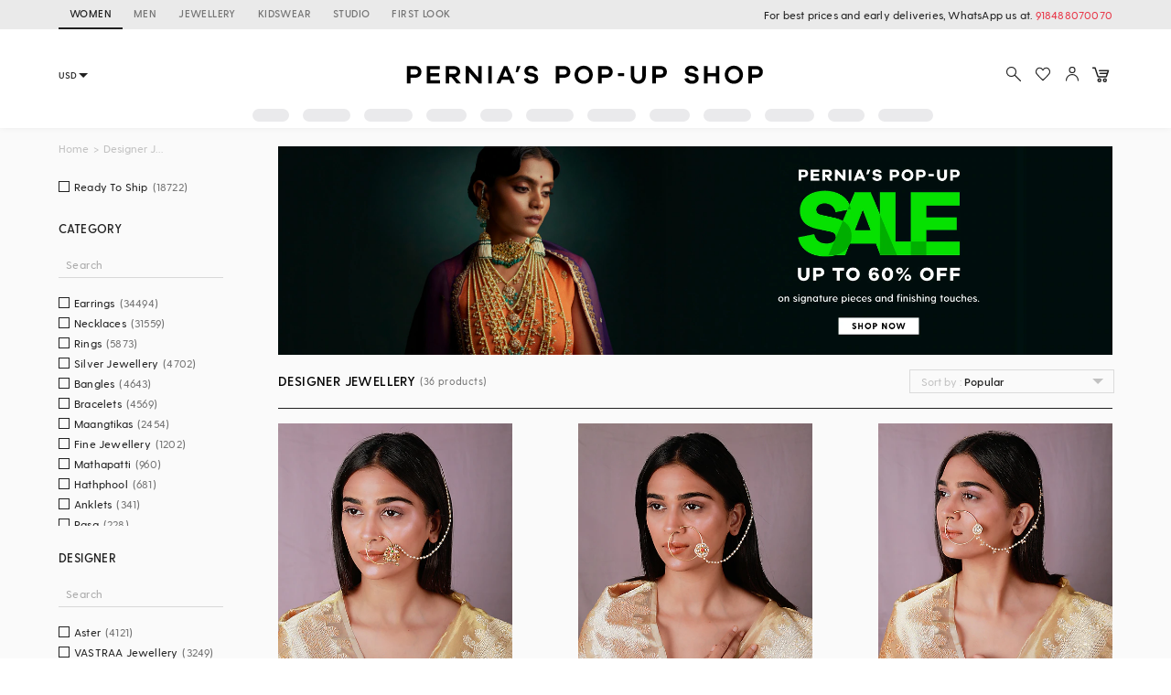

--- FILE ---
content_type: text/html; charset=utf-8
request_url: https://www.perniaspopupshop.com/22k-gold-nose-ring
body_size: 50652
content:

    <!doctype html>
    <html lang='en'>
      <head>
        <meta charset="utf-8">
        <link rel="dns-prefetch preconnect" href="//img.perniaspopupshop.com" />
        <link rel="dns-prefetch preconnect" href="//www.googletagmanager.com" />
        <link rel="dns-prefetch preconnect" href="//www.google-analytics.com" />
        <link rel="dns-prefetch preconnect" href="//apis.google.com" />
        <meta name="viewport" content="width=device-width, initial-scale=1, shrink-to-fit=no">
        <!--[if IE]>
          <meta http-equiv="X-UA-Compatible" content="IE=Edge,chrome=1">
        <![endif]-->

        <link rel="apple-touch-icon" sizes="128x128" href="https://img.perniaspopupshop.com/ppus-assets/icons/ppus-logo-120*120.png" />
        <link rel="shortcut icon" href="https://img.perniaspopupshop.com/ppus-assets/icons/favicon.png">
        <title>Buy 22K Gold Nose Ring for Women Online from India's Luxury Jewellery Designers 2026</title>
        <meta name="description" content=" Shop 22K Gold Nose Ring for Women Online from Pernia's Pop-up Shop for special occasions. Buy 22K Gold Nose Ring in a variety of patterns and colors." />
        <meta name="keywords" content="22K Gold Nose Ring" />
        <link rel="canonical" href="https://www.perniaspopupshop.com/22k-gold-nose-ring" />
        
        <link rel="next" href="https://www.perniaspopupshop.com/22k-gold-nose-ring?page=2" />
        <link rel="icon" href="https://img.perniaspopupshop.com/ppus-assets/icons/favicon.png" type="image/x-icon" />
        <link rel="shortcut icon" href="https://img.perniaspopupshop.com/ppus-assets/icons/favicon.png" type="image/x-icon" />
        <meta charset="utf-8">
        <meta name="mobile-web-app-capable" content="yes">
        <meta name="apple-mobile-web-app-capable" content="yes">
        <meta name="apple-mobile-web-app-status-bar-style" content="default">
        <meta http-equiv="cache-control" content="no-cache" />
        <meta http-equiv="Pragma" content="no-cache" />
        <meta http-equiv="Expires" content="0" />
        <meta name="viewport" content="width=device-width,minimum-scale=1,user-scalable=no">
        <!--itempro-->
        <meta itemprop="name"  content="Buy 22K Gold Nose Ring for Women Online from India's Luxury Jewellery Designers 2026"/>
        <meta itemprop="description" content="Shop 22K Gold Nose Ring for Women Online from Pernia's Pop-up Shop for special occasions. Buy 22K Gold Nose Ring in a variety of patterns and colors." />
        <meta itemprop="image"  content="https://img.perniaspopupshop.com/ppus-assets/icons/ppus-logo.png" />
        <!--OG tags-->
        <meta id="ogurl" property="og:url" content="https://www.perniaspopupshop.com/22k-gold-nose-ring">
        <meta property="og:image" content="https://img.perniaspopupshop.com/ppus-assets/icons/ppus-logo.png">
        <meta id="ogtitle" property="og:title" content="Buy 22K Gold Nose Ring for Women Online from India's Luxury Jewellery Designers 2026">
        <meta property="og:image:width" content="200" />
        <meta property="og:image:height" content="200" />
        <meta id="ogdescription" property="og:description" content="Shop 22K Gold Nose Ring for Women Online from Pernia's Pop-up Shop for special occasions. Buy 22K Gold Nose Ring in a variety of patterns and colors.">
        <meta property="og:site_name" content="perniaspopupshop">
        <meta property="og:type" content="website">
        <meta property="og:email" content="customercare@perniaspopupshop.com"/>
        <meta property="og:phone_number" content="+91 - 78478 48484"/>

        <!--robots-->
        <meta name="robots" content="noodp,noydir" />
        <meta name="YahooSeeker" content="INDEX, FOLLOW">
        <meta name="googlebot" content="index,follow">
        <meta name="msnbot" content="INDEX, FOLLOW">

        <!--extra-->
        <meta name="expires" content="never">
        <meta http-equiv="X-UA-Compatible" content="IE=edge">
        <meta name="author" content="Pernia's Pop-Up Shop" />
        <meta name="Rating" content="General">
        <meta http-equiv="Content-Language" content="en">
        <meta name="Revisit-After" content="1 Days">
        <meta name="Language" content="English">
        <meta name="distribution" content="Global">
        <meta name="allow-search" content="yes">

        <!--FB-->
        <meta property="fb:admins" content="@perniaspopupshop"/>

        <!--Twitter-->
        <meta name="twitter:card" content="summary" />
        <meta name="twitter:site" content="@PerniasPopUp" />
        <meta id="twittertitle" name="twitter:title" content="Buy 22K Gold Nose Ring for Women Online from India's Luxury Jewellery Designers 2026"/>
        <meta id="twitterdescription" name="twitter:description" content="Shop 22K Gold Nose Ring for Women Online from Pernia's Pop-up Shop for special occasions. Buy 22K Gold Nose Ring in a variety of patterns and colors." />

        <meta name="theme-color" content="#f9d9e4">
        <script type="text/javascript">
          window.isProdUrl = true;
          window.G_CONF = {};
          window.G_CONF.DESKTOP_CLIENT_ONE_SIGNAL_API_KEY = "dab3bac6-7e2c-4cad-970f-89b5041fd2a8";
          window.G_CONF.DESKTOP_CLIENT_ALGOLIA_API_KEY = "22b7b39256136754a64c0d1ca90b0eab";
          window.G_CONF.DESKTOP_CLIENT_ALGOLIA_APP_ID = "HMUN70ICO8";
          window.G_CONF.DESKTOP_FACEBOOK_APPID = "254348841908614";
          window.G_CONF.DESKTOP_GOOGLE_CLIENTID = "633111157857-im2d0cl8pe7brjtgac3g75speqg4qc0b.apps.googleusercontent.com";
          window.G_CONF.DESKTOP_API_BASE_URL = "https://www.perniaspopupshop.com/napi";
          window.G_CONF.COUNTRY_CODE = "US";
          window.G_CONF.CURRENCY_CODE = "USD";
          window.G_CONF.CITY = "COLUMBUS";
          window.G_CONF.CONTINENT_CODE = "NA";
          window.G_CONF.RECAPTCHA_SITE_KEY= "6LfWwtoqAAAAAMucS5-td0VZeocg0Sh2zkudumv6";
					window.G_CONF.STRIPE_CLIENT_KEY = "pk_live_51IShHhCI52YwUfhHMK8MT4WFbqHeHtntG7MytgTFSCivroGO6fkCSMWeUHbQgXDV4Gjhh1S8hI0hjgJ8pObqZmkC00u5HjVCe4";
          window.G_CONF.PAYMENT_ORIGIN= "https://www.perniaspopupshop.com";
          window.G_CONF.PAYPAL_CLIENT_ID = "AQVcqvD-DlBAfPf1M8HXh_EyMbdPbfSKQRpwnVbNi_BsMs5K3DkeJ89FQBVtVlEmgkARmyMhEVOo6XHM";
          window.G_CONF.RAZORPAY_CLIENT_ID = "rzp_live_UHSkZze5pG3Vrc";
          window.G_CONF.APP_ENV = "production";
          window.G_CONF.CLIENT_IP = "18.216.138.125";
        </script>
        <!--schema.org-->
        <script type="application/ld+json">
	        {
	        	"@context" : "https://schema.org",
	            "@type" : "Organization",
	            "name" : "Pernia's Pop Up Shop",
	            "url" : "https://perniaspopupshop.com",
	            "contactPoint" : [{
	            	"@type" : "ContactPoint",
	            	"telephone" : "+91-78478 48484",
	            	"contactType" : "Customer Care"
	            }],
	            "logo" : "https://img.perniaspopupshop.com/ppus-assets/icons/ppus-logo.png",
	            "sameAs" : [
	            	"https://www.facebook.com/perniaspopupshop",
	            	"https://twitter.com/PerniasPopUp",
	            	"https://www.instagram.com/perniaspopupshop"
	            ]
	        }
	    </script>
        <link rel="stylesheet" href="https://fonts.googleapis.com/css?family=Bebas+Neue&display=swap">
        <!-- Insert bundled styles into <link> tag -->
        <link href="/psl_static/assets/1.7ddbfc46.chunk.css" media="screen, projection" rel="stylesheet" type="text/css">
<link href="/psl_static/assets/main.88c785d4.css" media="screen, projection" rel="stylesheet" type="text/css">
        <script src="/psl_static/cropper/cropper.js" defer ></script>
        <link rel="stylesheet" href="/psl_static/cropper/cropper.css" />
        <!-- Google Login -->
        <script src="https://accounts.google.com/gsi/client" async defer></script>
        <!-- Google Tag Manager -->
        <script>
          if (window.isProdUrl) {
            (function(w,d,s,l,i){w[l]=w[l]||[];w[l].push({'gtm.start':
            new Date().getTime(),event:'gtm.js'});var f=d.getElementsByTagName(s)[0],
            j=d.createElement(s),dl=l!='dataLayer'?'&l='+l:'';j.async=true;j.src=
            'https://www.googletagmanager.com/gtm.js?id='+i+dl;f.parentNode.insertBefore(j,f);
            })(window,document,'script','dataLayer','GTM-P5DCXS6');
            window.dataLayer = window.dataLayer || [];
            window.dataLayer.push({
              crto: {
                email: localStorage.getItem('userEmail'),
                device: 'd',
                currencyCode: localStorage.getItem('selectedCurrency'),
                countryCode: window.G_CONF.COUNTRY_CODE || 'IN'
              }
            });
          }
        </script>
        <!-- End Google Tag Manager -->

        <!-- Webengage Script -->
        <script id='_webengage_script_tag' type='text/javascript'>
          var webengage; !function(w,e,b,n,g){function o(e,t){e[t[t.length-1]]=function(){r.__queue.push([t.join("."),arguments])}}var i,s,r=w[b],z=" ",l="init options track screen onReady".split(z),a="feedback survey notification".split(z),c="options render clear abort".split(z),p="Open Close Submit Complete View Click".split(z),u="identify login logout setAttribute".split(z);if(!r||!r.__v){for(w[b]=r={__queue:[],__v:"6.0",user:{}},i=0;i<l.length;i++)o(r,[l[i]]);for(i=0;i<a.length;i++){for(r[a[i]]={},s=0;s<c.length;s++)o(r[a[i]],[a[i],c[s]]);for(s=0;s<p.length;s++)o(r[a[i]],[a[i],"on"+p[s]])}for(i=0;i<u.length;i++)o(r.user,["user",u[i]]);setTimeout(function(){var f=e.createElement("script"),d=e.getElementById("_webengage_script_tag");f.type="text/javascript",f.async=!0,f.src=("https:"==e.location.protocol?"https://widgets.in.webengage.com":"http://widgets.in.webengage.com")+"/js/webengage-min-v-6.0.js",d.parentNode.insertBefore(f,d)})}}(window,document,"webengage");
          webengage.init("in~~9919913a");
        </script> 
        <!-- End Webengage Script -->
      </head>
      <body>
        <!-- Insert the router, which passed from server-side -->
        <div id="react-view">
  <div class="App"><div><div class="Header"><div class="TopHeader"><div class="BreakPointContainer full-height"><div class="HeaderTabContainer d-flex"><a class="h7 HeaderTab d-flex align-center text-uppercase p-r-12 p-l-12 selected" href="/?utm_source=ToggleDesktop&amp;utm_medium=PPUS&amp;utm_campaign=PPUS">WOMEN</a><a class="h7 HeaderTab d-flex align-center text-uppercase p-r-12 p-l-12" href="/shop/menswear?utm_source=ToggleDesktop&amp;utm_medium=PPUS&amp;utm_campaign=Men">MEN</a><a class="h7 HeaderTab d-flex align-center text-uppercase p-r-12 p-l-12" href="/shop/jewellery-accessories?utm_source=ToggleDesktop&amp;utm_medium=PPUS&amp;utm_campaign=JewelleryAccessories">JEWELLERY</a><a class="h7 HeaderTab d-flex align-center text-uppercase p-r-12 p-l-12" href="/shop/kidswear?utm_source=ToggleDesktop&amp;utm_medium=PPUS&amp;utm_campaign=Kidswear">KIDSWEAR</a><a class="h7 HeaderTab d-flex align-center text-uppercase p-r-12 p-l-12" href="/store-locator?utm_source=ToggleDesktop&amp;utm_medium=PPUS&amp;utm_campaign=Studio">STUDIO</a><a class="h7 HeaderTab d-flex align-center text-uppercase p-r-12 p-l-12" target="_self" href="https://firstlook.fashion?utm_source=ToggleDesktop&amp;utm_medium=PPUS&amp;utm_campaign=Firstlook">FIRST LOOK</a></div><p class="p2 pernia-black-color text-right">For best prices and early deliveries, WhatsApp us at. <a class="p2 pernia-color" target="_blank" href="https://api.whatsapp.com/send?phone=918488070070&amp;text=Hi!%20Could%20you%20help%20me%20with%20a%20few%20queries!">918488070070</a> </p></div></div><div class="Content layout BreakPointContainer"><div class="layout column full-width"><div class="SearchAndActions"><div class="layout align-center justify-center"><div class="currencyContainer"><select class="currency demi-bold"><option value="INR">INR</option><option value="AUD">AUD</option><option value="GBP">GBP</option><option value="CAD">CAD</option><option value="HKD">HKD</option><option value="SGD">SGD</option><option value="USD">USD</option><option value="EUR">EUR</option></select><div class="DownBlackArrow"></div></div><div class="Logo cursor-pointer"><img src="https://img.perniaspopupshop.com/ppus-assets/icons/ppus-logo.svg" alt="Logo"/></div><div class="flex layout align-center Actions"><button class="btn-icon p-l-0 p-r-0"><img src="https://img.perniaspopupshop.com/ppus-assets/icons/explore_v2.svg" alt="Search" class="IconBtn"/></button><button class="prel btn-icon p-l-0 p-r-0"><img src="https://img.perniaspopupshop.com/ppus-assets/icons/wishlist_v2.svg" alt="Search" class="IconBtn"/></button><button class="btn-icon p-l-0 p-r-0"><img src="https://img.perniaspopupshop.com/ppus-assets/icons/account_v2.svg" alt="Search" class="IconBtn"/></button><a class="prel" href="/checkout/cart"><img src="https://img.perniaspopupshop.com/ppus-assets/icons/new_icon-cart14_09_23.svg" alt="Cart" class="IconBtn cartIcon"/></a></div></div></div><div class="flex layout justify-center"><div class="layout align-center justify-center"><div class="LinePlaceholderContainer prel m-l-15" style="height:14px;width:40px"><div class="animated-bg-placeholder" style="border-radius:15px"></div></div><div class="LinePlaceholderContainer prel m-l-15" style="height:14px;width:52px"><div class="animated-bg-placeholder" style="border-radius:15px"></div></div><div class="LinePlaceholderContainer prel m-l-15" style="height:14px;width:53px"><div class="animated-bg-placeholder" style="border-radius:15px"></div></div><div class="LinePlaceholderContainer prel m-l-15" style="height:14px;width:44px"><div class="animated-bg-placeholder" style="border-radius:15px"></div></div><div class="LinePlaceholderContainer prel m-l-15" style="height:14px;width:35px"><div class="animated-bg-placeholder" style="border-radius:15px"></div></div><div class="LinePlaceholderContainer prel m-l-15" style="height:14px;width:52px"><div class="animated-bg-placeholder" style="border-radius:15px"></div></div><div class="LinePlaceholderContainer prel m-l-15" style="height:14px;width:53px"><div class="animated-bg-placeholder" style="border-radius:15px"></div></div><div class="LinePlaceholderContainer prel m-l-15" style="height:14px;width:44px"><div class="animated-bg-placeholder" style="border-radius:15px"></div></div><div class="LinePlaceholderContainer prel m-l-15" style="height:14px;width:52px"><div class="animated-bg-placeholder" style="border-radius:15px"></div></div><div class="LinePlaceholderContainer prel m-l-15" style="height:14px;width:54px"><div class="animated-bg-placeholder" style="border-radius:15px"></div></div><div class="LinePlaceholderContainer prel m-l-15" style="height:14px;width:40px"><div class="animated-bg-placeholder" style="border-radius:15px"></div></div><div class="LinePlaceholderContainer prel m-l-15" style="height:14px;width:60px"><div class="animated-bg-placeholder" style="border-radius:15px"></div></div></div></div></div></div></div><div class="HeaderPlaceholder"></div></div><div class="BreakPointContainer AppContent"><div class="layout ProductList align-start"><div class="FilterOpenOnTabletCloseIcon"><img src="https://img.perniaspopupshop.com/ppus-assets/icons/cross.svg"/></div><div class="FilterContainer"><div class="Filter"><div class="Breadcrumbs layout align-center"><div><a class="pernia-color-hover ellipsis" href="/">Home</a><span class="m-l-5 m-r-5">&gt;</span></div><div><span class="ellipsis">Designer Jewellery</span></div></div><div class="FilterContent"><div class="CheckboxList"><div class="CheckboxListOptions layout row align-start wrap" id="CheckboxListOptions-ready_to_ship"><div class="flex xs12 CheckboxColorOptions"><div class="PslCheckbox flex"><label><input type="checkbox" name="ready_to_ship" class="PslCheckboxInput"/><span class="PslCheckboxCheckmark"></span><span class="PslCheckboxText m-l-5 m-r-5 ellipsis p2">Ready To Ship</span><span class="PslCheckboxCount p2">(<!-- -->18722<!-- -->)</span></label></div></div></div></div><div class="CheckboxList"><h5 class="CheckboxListTitle demi-bold">Category</h5><div class="CheckboxListSearch"><input type="text" value="" placeholder="Search"/></div><div class="CheckboxListOptions layout row align-start wrap" id="CheckboxListOptions-category_product"><div class="flex xs12 CheckboxColorOptions"><div class="PslCheckbox flex"><label><input type="checkbox" name="2490" class="PslCheckboxInput"/><span class="PslCheckboxCheckmark"></span><span class="PslCheckboxText m-l-5 m-r-5 ellipsis p2">Earrings</span><span class="PslCheckboxCount p2">(<!-- -->34494<!-- -->)</span></label></div></div><div class="flex xs12 CheckboxColorOptions"><div class="PslCheckbox flex"><label><input type="checkbox" name="2509" class="PslCheckboxInput"/><span class="PslCheckboxCheckmark"></span><span class="PslCheckboxText m-l-5 m-r-5 ellipsis p2">Necklaces</span><span class="PslCheckboxCount p2">(<!-- -->31559<!-- -->)</span></label></div></div><div class="flex xs12 CheckboxColorOptions"><div class="PslCheckbox flex"><label><input type="checkbox" name="6426" class="PslCheckboxInput"/><span class="PslCheckboxCheckmark"></span><span class="PslCheckboxText m-l-5 m-r-5 ellipsis p2">Rings</span><span class="PslCheckboxCount p2">(<!-- -->5873<!-- -->)</span></label></div></div><div class="flex xs12 CheckboxColorOptions"><div class="PslCheckbox flex"><label><input type="checkbox" name="13368" class="PslCheckboxInput"/><span class="PslCheckboxCheckmark"></span><span class="PslCheckboxText m-l-5 m-r-5 ellipsis p2">Silver Jewellery</span><span class="PslCheckboxCount p2">(<!-- -->4702<!-- -->)</span></label></div></div><div class="flex xs12 CheckboxColorOptions"><div class="PslCheckbox flex"><label><input type="checkbox" name="2473" class="PslCheckboxInput"/><span class="PslCheckboxCheckmark"></span><span class="PslCheckboxText m-l-5 m-r-5 ellipsis p2">Bangles</span><span class="PslCheckboxCount p2">(<!-- -->4643<!-- -->)</span></label></div></div><div class="flex xs12 CheckboxColorOptions"><div class="PslCheckbox flex"><label><input type="checkbox" name="2464" class="PslCheckboxInput"/><span class="PslCheckboxCheckmark"></span><span class="PslCheckboxText m-l-5 m-r-5 ellipsis p2">Bracelets</span><span class="PslCheckboxCount p2">(<!-- -->4569<!-- -->)</span></label></div></div><div class="flex xs12 CheckboxColorOptions"><div class="PslCheckbox flex"><label><input type="checkbox" name="2508" class="PslCheckboxInput"/><span class="PslCheckboxCheckmark"></span><span class="PslCheckboxText m-l-5 m-r-5 ellipsis p2">Maangtikas</span><span class="PslCheckboxCount p2">(<!-- -->2454<!-- -->)</span></label></div></div><div class="flex xs12 CheckboxColorOptions"><div class="PslCheckbox flex"><label><input type="checkbox" name="2479" class="PslCheckboxInput"/><span class="PslCheckboxCheckmark"></span><span class="PslCheckboxText m-l-5 m-r-5 ellipsis p2">Fine Jewellery</span><span class="PslCheckboxCount p2">(<!-- -->1202<!-- -->)</span></label></div></div><div class="flex xs12 CheckboxColorOptions"><div class="PslCheckbox flex"><label><input type="checkbox" name="5874" class="PslCheckboxInput"/><span class="PslCheckboxCheckmark"></span><span class="PslCheckboxText m-l-5 m-r-5 ellipsis p2">Mathapatti</span><span class="PslCheckboxCount p2">(<!-- -->960<!-- -->)</span></label></div></div><div class="flex xs12 CheckboxColorOptions"><div class="PslCheckbox flex"><label><input type="checkbox" name="5866" class="PslCheckboxInput"/><span class="PslCheckboxCheckmark"></span><span class="PslCheckboxText m-l-5 m-r-5 ellipsis p2">Hathphool</span><span class="PslCheckboxCount p2">(<!-- -->681<!-- -->)</span></label></div></div><div class="flex xs12 CheckboxColorOptions"><div class="PslCheckbox flex"><label><input type="checkbox" name="2476" class="PslCheckboxInput"/><span class="PslCheckboxCheckmark"></span><span class="PslCheckboxText m-l-5 m-r-5 ellipsis p2">Anklets</span><span class="PslCheckboxCount p2">(<!-- -->341<!-- -->)</span></label></div></div><div class="flex xs12 CheckboxColorOptions"><div class="PslCheckbox flex"><label><input type="checkbox" name="5875" class="PslCheckboxInput"/><span class="PslCheckboxCheckmark"></span><span class="PslCheckboxText m-l-5 m-r-5 ellipsis p2">Pasa</span><span class="PslCheckboxCount p2">(<!-- -->228<!-- -->)</span></label></div></div><div class="flex xs12 CheckboxColorOptions"><div class="PslCheckbox flex"><label><input type="checkbox" name="2462" class="PslCheckboxInput"/><span class="PslCheckboxCheckmark"></span><span class="PslCheckboxText m-l-5 m-r-5 ellipsis p2">Brooches</span><span class="PslCheckboxCount p2">(<!-- -->150<!-- -->)</span></label></div></div><div class="flex xs12 CheckboxColorOptions"><div class="PslCheckbox flex"><label><input type="checkbox" name="2502" class="PslCheckboxInput"/><span class="PslCheckboxCheckmark"></span><span class="PslCheckboxText m-l-5 m-r-5 ellipsis p2">Kaleeras</span><span class="PslCheckboxCount p2">(<!-- -->125<!-- -->)</span></label></div></div><div class="flex xs12 CheckboxColorOptions"><div class="PslCheckbox flex"><label><input type="checkbox" name="9509" class="PslCheckboxInput"/><span class="PslCheckboxCheckmark"></span><span class="PslCheckboxText m-l-5 m-r-5 ellipsis p2">Watch Charm</span><span class="PslCheckboxCount p2">(<!-- -->123<!-- -->)</span></label></div></div><div class="flex xs12 CheckboxColorOptions"><div class="PslCheckbox flex"><label><input type="checkbox" name="9652" class="PslCheckboxInput"/><span class="PslCheckboxCheckmark"></span><span class="PslCheckboxText m-l-5 m-r-5 ellipsis p2">Malas</span><span class="PslCheckboxCount p2">(<!-- -->90<!-- -->)</span></label></div></div><div class="flex xs12 CheckboxColorOptions"><div class="PslCheckbox flex"><label><input type="checkbox" name="2472" class="PslCheckboxInput"/><span class="PslCheckboxCheckmark"></span><span class="PslCheckboxText m-l-5 m-r-5 ellipsis p2">Belts</span><span class="PslCheckboxCount p2">(<!-- -->66<!-- -->)</span></label></div></div><div class="flex xs12 CheckboxColorOptions"><div class="PslCheckbox flex"><label><input type="checkbox" name="2482" class="PslCheckboxInput"/><span class="PslCheckboxCheckmark"></span><span class="PslCheckboxText m-l-5 m-r-5 ellipsis p2">Hair Accessories</span><span class="PslCheckboxCount p2">(<!-- -->57<!-- -->)</span></label></div></div><div class="flex xs12 CheckboxColorOptions"><div class="PslCheckbox flex"><label><input type="checkbox" name="8584" class="PslCheckboxInput"/><span class="PslCheckboxCheckmark"></span><span class="PslCheckboxText m-l-5 m-r-5 ellipsis p2">Rakhi</span><span class="PslCheckboxCount p2">(<!-- -->19<!-- -->)</span></label></div></div><div class="flex xs12 CheckboxColorOptions"><div class="PslCheckbox flex"><label><input type="checkbox" name="2515" class="PslCheckboxInput"/><span class="PslCheckboxCheckmark"></span><span class="PslCheckboxText m-l-5 m-r-5 ellipsis p2">Pendant</span><span class="PslCheckboxCount p2">(<!-- -->14<!-- -->)</span></label></div></div><div class="flex xs12 CheckboxColorOptions"><div class="PslCheckbox flex"><label><input type="checkbox" name="2483" class="PslCheckboxInput"/><span class="PslCheckboxCheckmark"></span><span class="PslCheckboxText m-l-5 m-r-5 ellipsis p2">Hand Harness</span><span class="PslCheckboxCount p2">(<!-- -->12<!-- -->)</span></label></div></div><div class="flex xs12 CheckboxColorOptions"><div class="PslCheckbox flex"><label><input type="checkbox" name="2467" class="PslCheckboxInput"/><span class="PslCheckboxCheckmark"></span><span class="PslCheckboxText m-l-5 m-r-5 ellipsis p2">Body Chains</span><span class="PslCheckboxCount p2">(<!-- -->11<!-- -->)</span></label></div></div><div class="flex xs12 CheckboxColorOptions"><div class="PslCheckbox flex"><label><input type="checkbox" name="12580" class="PslCheckboxInput"/><span class="PslCheckboxCheckmark"></span><span class="PslCheckboxText m-l-5 m-r-5 ellipsis p2">Arm Bands</span><span class="PslCheckboxCount p2">(<!-- -->9<!-- -->)</span></label></div></div><div class="flex xs12 CheckboxColorOptions"><div class="PslCheckbox flex"><label><input type="checkbox" name="8334" class="PslCheckboxInput"/><span class="PslCheckboxCheckmark"></span><span class="PslCheckboxText m-l-5 m-r-5 ellipsis p2">Mask Chain</span><span class="PslCheckboxCount p2">(<!-- -->2<!-- -->)</span></label></div></div><div class="flex xs12 CheckboxColorOptions"><div class="PslCheckbox flex"><label><input type="checkbox" name="2478" class="PslCheckboxInput"/><span class="PslCheckboxCheckmark"></span><span class="PslCheckboxText m-l-5 m-r-5 ellipsis p2">Amulets</span><span class="PslCheckboxCount p2">(<!-- -->1<!-- -->)</span></label></div></div><div class="flex xs12 CheckboxColorOptions"><div class="PslCheckbox flex"><label><input type="checkbox" name="12534" class="PslCheckboxInput"/><span class="PslCheckboxCheckmark"></span><span class="PslCheckboxText m-l-5 m-r-5 ellipsis p2">Choker Necklaces</span><span class="PslCheckboxCount p2">(<!-- -->1<!-- -->)</span></label></div></div><div class="flex xs12 CheckboxColorOptions"><div class="PslCheckbox flex"><label><input type="checkbox" name="13206" class="PslCheckboxInput"/><span class="PslCheckboxCheckmark"></span><span class="PslCheckboxText m-l-5 m-r-5 ellipsis p2">Long Necklace</span><span class="PslCheckboxCount p2">(<!-- -->1<!-- -->)</span></label></div></div></div></div><div class="CheckboxList"><h5 class="CheckboxListTitle demi-bold">Designer</h5><div class="CheckboxListSearch"><input type="text" value="" placeholder="Search"/></div><div class="CheckboxListOptions layout row align-start wrap" id="CheckboxListOptions-designers"><div class="flex xs12 CheckboxColorOptions"><div class="PslCheckbox flex"><label><input type="checkbox" name="2417" class="PslCheckboxInput"/><span class="PslCheckboxCheckmark"></span><span class="PslCheckboxText m-l-5 m-r-5 ellipsis p2">Aster</span><span class="PslCheckboxCount p2">(<!-- -->4121<!-- -->)</span></label></div></div><div class="flex xs12 CheckboxColorOptions"><div class="PslCheckbox flex"><label><input type="checkbox" name="2683" class="PslCheckboxInput"/><span class="PslCheckboxCheckmark"></span><span class="PslCheckboxText m-l-5 m-r-5 ellipsis p2">VASTRAA Jewellery</span><span class="PslCheckboxCount p2">(<!-- -->3249<!-- -->)</span></label></div></div><div class="flex xs12 CheckboxColorOptions"><div class="PslCheckbox flex"><label><input type="checkbox" name="5426" class="PslCheckboxInput"/><span class="PslCheckboxCheckmark"></span><span class="PslCheckboxText m-l-5 m-r-5 ellipsis p2">Joules By Radhika</span><span class="PslCheckboxCount p2">(<!-- -->3099<!-- -->)</span></label></div></div><div class="flex xs12 CheckboxColorOptions"><div class="PslCheckbox flex"><label><input type="checkbox" name="2042" class="PslCheckboxInput"/><span class="PslCheckboxCheckmark"></span><span class="PslCheckboxText m-l-5 m-r-5 ellipsis p2">Auraa Trends</span><span class="PslCheckboxCount p2">(<!-- -->2378<!-- -->)</span></label></div></div><div class="flex xs12 CheckboxColorOptions"><div class="PslCheckbox flex"><label><input type="checkbox" name="7740" class="PslCheckboxInput"/><span class="PslCheckboxCheckmark"></span><span class="PslCheckboxText m-l-5 m-r-5 ellipsis p2">Zevar By Geeta</span><span class="PslCheckboxCount p2">(<!-- -->2278<!-- -->)</span></label></div></div><div class="flex xs12 CheckboxColorOptions"><div class="PslCheckbox flex"><label><input type="checkbox" name="100" class="PslCheckboxInput"/><span class="PslCheckboxCheckmark"></span><span class="PslCheckboxText m-l-5 m-r-5 ellipsis p2">Isharya</span><span class="PslCheckboxCount p2">(<!-- -->2096<!-- -->)</span></label></div></div><div class="flex xs12 CheckboxColorOptions"><div class="PslCheckbox flex"><label><input type="checkbox" name="1977" class="PslCheckboxInput"/><span class="PslCheckboxCheckmark"></span><span class="PslCheckboxText m-l-5 m-r-5 ellipsis p2">Moh-Maya by Disha Khatri</span><span class="PslCheckboxCount p2">(<!-- -->1982<!-- -->)</span></label></div></div><div class="flex xs12 CheckboxColorOptions"><div class="PslCheckbox flex"><label><input type="checkbox" name="9378" class="PslCheckboxInput"/><span class="PslCheckboxCheckmark"></span><span class="PslCheckboxText m-l-5 m-r-5 ellipsis p2">Vivinia By Vidhi Mehra</span><span class="PslCheckboxCount p2">(<!-- -->1791<!-- -->)</span></label></div></div><div class="flex xs12 CheckboxColorOptions"><div class="PslCheckbox flex"><label><input type="checkbox" name="7870" class="PslCheckboxInput"/><span class="PslCheckboxCheckmark"></span><span class="PslCheckboxText m-l-5 m-r-5 ellipsis p2">Mero</span><span class="PslCheckboxCount p2">(<!-- -->1605<!-- -->)</span></label></div></div><div class="flex xs12 CheckboxColorOptions"><div class="PslCheckbox flex"><label><input type="checkbox" name="9350" class="PslCheckboxInput"/><span class="PslCheckboxCheckmark"></span><span class="PslCheckboxText m-l-5 m-r-5 ellipsis p2">Tad Accessories</span><span class="PslCheckboxCount p2">(<!-- -->1557<!-- -->)</span></label></div></div><div class="flex xs12 CheckboxColorOptions"><div class="PslCheckbox flex"><label><input type="checkbox" name="2963" class="PslCheckboxInput"/><span class="PslCheckboxCheckmark"></span><span class="PslCheckboxText m-l-5 m-r-5 ellipsis p2">Diosa Paris Jewellery</span><span class="PslCheckboxCount p2">(<!-- -->1362<!-- -->)</span></label></div></div><div class="flex xs12 CheckboxColorOptions"><div class="PslCheckbox flex"><label><input type="checkbox" name="10318" class="PslCheckboxInput"/><span class="PslCheckboxCheckmark"></span><span class="PslCheckboxText m-l-5 m-r-5 ellipsis p2">Do Taara</span><span class="PslCheckboxCount p2">(<!-- -->1235<!-- -->)</span></label></div></div><div class="flex xs12 CheckboxColorOptions"><div class="PslCheckbox flex"><label><input type="checkbox" name="678" class="PslCheckboxInput"/><span class="PslCheckboxCheckmark"></span><span class="PslCheckboxText m-l-5 m-r-5 ellipsis p2">Preeti Mohan</span><span class="PslCheckboxCount p2">(<!-- -->1232<!-- -->)</span></label></div></div><div class="flex xs12 CheckboxColorOptions"><div class="PslCheckbox flex"><label><input type="checkbox" name="608" class="PslCheckboxInput"/><span class="PslCheckboxCheckmark"></span><span class="PslCheckboxText m-l-5 m-r-5 ellipsis p2">Just Shraddha</span><span class="PslCheckboxCount p2">(<!-- -->1212<!-- -->)</span></label></div></div><div class="flex xs12 CheckboxColorOptions"><div class="PslCheckbox flex"><label><input type="checkbox" name="2166" class="PslCheckboxInput"/><span class="PslCheckboxCheckmark"></span><span class="PslCheckboxText m-l-5 m-r-5 ellipsis p2">Bauble Bazaar</span><span class="PslCheckboxCount p2">(<!-- -->1180<!-- -->)</span></label></div></div><div class="flex xs12 CheckboxColorOptions"><div class="PslCheckbox flex"><label><input type="checkbox" name="9826" class="PslCheckboxInput"/><span class="PslCheckboxCheckmark"></span><span class="PslCheckboxText m-l-5 m-r-5 ellipsis p2">Swabhimann Jewellery</span><span class="PslCheckboxCount p2">(<!-- -->1159<!-- -->)</span></label></div></div><div class="flex xs12 CheckboxColorOptions"><div class="PslCheckbox flex"><label><input type="checkbox" name="312" class="PslCheckboxInput"/><span class="PslCheckboxCheckmark"></span><span class="PslCheckboxText m-l-5 m-r-5 ellipsis p2">Sangeeta Boochra</span><span class="PslCheckboxCount p2">(<!-- -->1098<!-- -->)</span></label></div></div><div class="flex xs12 CheckboxColorOptions"><div class="PslCheckbox flex"><label><input type="checkbox" name="12076" class="PslCheckboxInput"/><span class="PslCheckboxCheckmark"></span><span class="PslCheckboxText m-l-5 m-r-5 ellipsis p2">STELLA CREATIONS</span><span class="PslCheckboxCount p2">(<!-- -->1082<!-- -->)</span></label></div></div><div class="flex xs12 CheckboxColorOptions"><div class="PslCheckbox flex"><label><input type="checkbox" name="11694" class="PslCheckboxInput"/><span class="PslCheckboxCheckmark"></span><span class="PslCheckboxText m-l-5 m-r-5 ellipsis p2">Aryah Jewels</span><span class="PslCheckboxCount p2">(<!-- -->1061<!-- -->)</span></label></div></div><div class="flex xs12 CheckboxColorOptions"><div class="PslCheckbox flex"><label><input type="checkbox" name="11102" class="PslCheckboxInput"/><span class="PslCheckboxCheckmark"></span><span class="PslCheckboxText m-l-5 m-r-5 ellipsis p2">Adityam Jewels</span><span class="PslCheckboxCount p2">(<!-- -->1035<!-- -->)</span></label></div></div><div class="flex xs12 CheckboxColorOptions"><div class="PslCheckbox flex"><label><input type="checkbox" name="7829" class="PslCheckboxInput"/><span class="PslCheckboxCheckmark"></span><span class="PslCheckboxText m-l-5 m-r-5 ellipsis p2">Minaki</span><span class="PslCheckboxCount p2">(<!-- -->1016<!-- -->)</span></label></div></div><div class="flex xs12 CheckboxColorOptions"><div class="PslCheckbox flex"><label><input type="checkbox" name="2047" class="PslCheckboxInput"/><span class="PslCheckboxCheckmark"></span><span class="PslCheckboxText m-l-5 m-r-5 ellipsis p2">Riana Jewellery</span><span class="PslCheckboxCount p2">(<!-- -->1009<!-- -->)</span></label></div></div><div class="flex xs12 CheckboxColorOptions"><div class="PslCheckbox flex"><label><input type="checkbox" name="2922" class="PslCheckboxInput"/><span class="PslCheckboxCheckmark"></span><span class="PslCheckboxText m-l-5 m-r-5 ellipsis p2">House of D&#x27;oro</span><span class="PslCheckboxCount p2">(<!-- -->962<!-- -->)</span></label></div></div><div class="flex xs12 CheckboxColorOptions"><div class="PslCheckbox flex"><label><input type="checkbox" name="2813" class="PslCheckboxInput"/><span class="PslCheckboxCheckmark"></span><span class="PslCheckboxText m-l-5 m-r-5 ellipsis p2">Khushi Jewels</span><span class="PslCheckboxCount p2">(<!-- -->907<!-- -->)</span></label></div></div><div class="flex xs12 CheckboxColorOptions"><div class="PslCheckbox flex"><label><input type="checkbox" name="18212" class="PslCheckboxInput"/><span class="PslCheckboxCheckmark"></span><span class="PslCheckboxText m-l-5 m-r-5 ellipsis p2">MISS JO</span><span class="PslCheckboxCount p2">(<!-- -->844<!-- -->)</span></label></div></div><div class="flex xs12 CheckboxColorOptions"><div class="PslCheckbox flex"><label><input type="checkbox" name="35" class="PslCheckboxInput"/><span class="PslCheckboxCheckmark"></span><span class="PslCheckboxText m-l-5 m-r-5 ellipsis p2">Zariin</span><span class="PslCheckboxCount p2">(<!-- -->821<!-- -->)</span></label></div></div><div class="flex xs12 CheckboxColorOptions"><div class="PslCheckbox flex"><label><input type="checkbox" name="9669" class="PslCheckboxInput"/><span class="PslCheckboxCheckmark"></span><span class="PslCheckboxText m-l-5 m-r-5 ellipsis p2">Studio6 Jewels</span><span class="PslCheckboxCount p2">(<!-- -->757<!-- -->)</span></label></div></div><div class="flex xs12 CheckboxColorOptions"><div class="PslCheckbox flex"><label><input type="checkbox" name="8919" class="PslCheckboxInput"/><span class="PslCheckboxCheckmark"></span><span class="PslCheckboxText m-l-5 m-r-5 ellipsis p2">Curio Cottage</span><span class="PslCheckboxCount p2">(<!-- -->734<!-- -->)</span></label></div></div><div class="flex xs12 CheckboxColorOptions"><div class="PslCheckbox flex"><label><input type="checkbox" name="2933" class="PslCheckboxInput"/><span class="PslCheckboxCheckmark"></span><span class="PslCheckboxText m-l-5 m-r-5 ellipsis p2">Arvino</span><span class="PslCheckboxCount p2">(<!-- -->722<!-- -->)</span></label></div></div><div class="flex xs12 CheckboxColorOptions"><div class="PslCheckbox flex"><label><input type="checkbox" name="10320" class="PslCheckboxInput"/><span class="PslCheckboxCheckmark"></span><span class="PslCheckboxText m-l-5 m-r-5 ellipsis p2">Paisley Pop</span><span class="PslCheckboxCount p2">(<!-- -->722<!-- -->)</span></label></div></div><div class="flex xs12 CheckboxColorOptions"><div class="PslCheckbox flex"><label><input type="checkbox" name="8956" class="PslCheckboxInput"/><span class="PslCheckboxCheckmark"></span><span class="PslCheckboxText m-l-5 m-r-5 ellipsis p2">20AM</span><span class="PslCheckboxCount p2">(<!-- -->710<!-- -->)</span></label></div></div><div class="flex xs12 CheckboxColorOptions"><div class="PslCheckbox flex"><label><input type="checkbox" name="7939" class="PslCheckboxInput"/><span class="PslCheckboxCheckmark"></span><span class="PslCheckboxText m-l-5 m-r-5 ellipsis p2">Kiara</span><span class="PslCheckboxCount p2">(<!-- -->699<!-- -->)</span></label></div></div><div class="flex xs12 CheckboxColorOptions"><div class="PslCheckbox flex"><label><input type="checkbox" name="7902" class="PslCheckboxInput"/><span class="PslCheckboxCheckmark"></span><span class="PslCheckboxText m-l-5 m-r-5 ellipsis p2">Anjali Jain Jewellery</span><span class="PslCheckboxCount p2">(<!-- -->695<!-- -->)</span></label></div></div><div class="flex xs12 CheckboxColorOptions"><div class="PslCheckbox flex"><label><input type="checkbox" name="66" class="PslCheckboxInput"/><span class="PslCheckboxCheckmark"></span><span class="PslCheckboxText m-l-5 m-r-5 ellipsis p2">Outhouse</span><span class="PslCheckboxCount p2">(<!-- -->694<!-- -->)</span></label></div></div><div class="flex xs12 CheckboxColorOptions"><div class="PslCheckbox flex"><label><input type="checkbox" name="781" class="PslCheckboxInput"/><span class="PslCheckboxCheckmark"></span><span class="PslCheckboxText m-l-5 m-r-5 ellipsis p2">Ahilya Jewels</span><span class="PslCheckboxCount p2">(<!-- -->692<!-- -->)</span></label></div></div><div class="flex xs12 CheckboxColorOptions"><div class="PslCheckbox flex"><label><input type="checkbox" name="2168" class="PslCheckboxInput"/><span class="PslCheckboxCheckmark"></span><span class="PslCheckboxText m-l-5 m-r-5 ellipsis p2">Belsi&#x27;S Jewellery</span><span class="PslCheckboxCount p2">(<!-- -->679<!-- -->)</span></label></div></div><div class="flex xs12 CheckboxColorOptions"><div class="PslCheckbox flex"><label><input type="checkbox" name="11164" class="PslCheckboxInput"/><span class="PslCheckboxCheckmark"></span><span class="PslCheckboxText m-l-5 m-r-5 ellipsis p2">Shlok Jewels</span><span class="PslCheckboxCount p2">(<!-- -->641<!-- -->)</span></label></div></div><div class="flex xs12 CheckboxColorOptions"><div class="PslCheckbox flex"><label><input type="checkbox" name="10476" class="PslCheckboxInput"/><span class="PslCheckboxCheckmark"></span><span class="PslCheckboxText m-l-5 m-r-5 ellipsis p2">Mortantra</span><span class="PslCheckboxCount p2">(<!-- -->636<!-- -->)</span></label></div></div><div class="flex xs12 CheckboxColorOptions"><div class="PslCheckbox flex"><label><input type="checkbox" name="10516" class="PslCheckboxInput"/><span class="PslCheckboxCheckmark"></span><span class="PslCheckboxText m-l-5 m-r-5 ellipsis p2">EKATHVA JAIPUR</span><span class="PslCheckboxCount p2">(<!-- -->632<!-- -->)</span></label></div></div><div class="flex xs12 CheckboxColorOptions"><div class="PslCheckbox flex"><label><input type="checkbox" name="9372" class="PslCheckboxInput"/><span class="PslCheckboxCheckmark"></span><span class="PslCheckboxText m-l-5 m-r-5 ellipsis p2">Hunar</span><span class="PslCheckboxCount p2">(<!-- -->627<!-- -->)</span></label></div></div><div class="flex xs12 CheckboxColorOptions"><div class="PslCheckbox flex"><label><input type="checkbox" name="582" class="PslCheckboxInput"/><span class="PslCheckboxCheckmark"></span><span class="PslCheckboxText m-l-5 m-r-5 ellipsis p2">Nepra By Neha Goel</span><span class="PslCheckboxCount p2">(<!-- -->625<!-- -->)</span></label></div></div><div class="flex xs12 CheckboxColorOptions"><div class="PslCheckbox flex"><label><input type="checkbox" name="803" class="PslCheckboxInput"/><span class="PslCheckboxCheckmark"></span><span class="PslCheckboxText m-l-5 m-r-5 ellipsis p2">Varnika Arora</span><span class="PslCheckboxCount p2">(<!-- -->610<!-- -->)</span></label></div></div><div class="flex xs12 CheckboxColorOptions"><div class="PslCheckbox flex"><label><input type="checkbox" name="334" class="PslCheckboxInput"/><span class="PslCheckboxCheckmark"></span><span class="PslCheckboxText m-l-5 m-r-5 ellipsis p2">Prerto</span><span class="PslCheckboxCount p2">(<!-- -->605<!-- -->)</span></label></div></div><div class="flex xs12 CheckboxColorOptions"><div class="PslCheckbox flex"><label><input type="checkbox" name="12376" class="PslCheckboxInput"/><span class="PslCheckboxCheckmark"></span><span class="PslCheckboxText m-l-5 m-r-5 ellipsis p2">V&amp;A Jewellers</span><span class="PslCheckboxCount p2">(<!-- -->588<!-- -->)</span></label></div></div><div class="flex xs12 CheckboxColorOptions"><div class="PslCheckbox flex"><label><input type="checkbox" name="480" class="PslCheckboxInput"/><span class="PslCheckboxCheckmark"></span><span class="PslCheckboxText m-l-5 m-r-5 ellipsis p2">Just Jewellery</span><span class="PslCheckboxCount p2">(<!-- -->538<!-- -->)</span></label></div></div><div class="flex xs12 CheckboxColorOptions"><div class="PslCheckbox flex"><label><input type="checkbox" name="9792" class="PslCheckboxInput"/><span class="PslCheckboxCheckmark"></span><span class="PslCheckboxText m-l-5 m-r-5 ellipsis p2">Desi Bijouu</span><span class="PslCheckboxCount p2">(<!-- -->521<!-- -->)</span></label></div></div><div class="flex xs12 CheckboxColorOptions"><div class="PslCheckbox flex"><label><input type="checkbox" name="10440" class="PslCheckboxInput"/><span class="PslCheckboxCheckmark"></span><span class="PslCheckboxText m-l-5 m-r-5 ellipsis p2">Sica Jewellery</span><span class="PslCheckboxCount p2">(<!-- -->515<!-- -->)</span></label></div></div><div class="flex xs12 CheckboxColorOptions"><div class="PslCheckbox flex"><label><input type="checkbox" name="8803" class="PslCheckboxInput"/><span class="PslCheckboxCheckmark"></span><span class="PslCheckboxText m-l-5 m-r-5 ellipsis p2">AMAMA</span><span class="PslCheckboxCount p2">(<!-- -->507<!-- -->)</span></label></div></div><div class="flex xs12 CheckboxColorOptions"><div class="PslCheckbox flex"><label><input type="checkbox" name="9399" class="PslCheckboxInput"/><span class="PslCheckboxCheckmark"></span><span class="PslCheckboxText m-l-5 m-r-5 ellipsis p2">Saga Jewels</span><span class="PslCheckboxCount p2">(<!-- -->503<!-- -->)</span></label></div></div><div class="flex xs12 CheckboxColorOptions"><div class="PslCheckbox flex"><label><input type="checkbox" name="1406" class="PslCheckboxInput"/><span class="PslCheckboxCheckmark"></span><span class="PslCheckboxText m-l-5 m-r-5 ellipsis p2">Chhavi&#x27;S Jewels</span><span class="PslCheckboxCount p2">(<!-- -->485<!-- -->)</span></label></div></div><div class="flex xs12 CheckboxColorOptions"><div class="PslCheckbox flex"><label><input type="checkbox" name="12262" class="PslCheckboxInput"/><span class="PslCheckboxCheckmark"></span><span class="PslCheckboxText m-l-5 m-r-5 ellipsis p2">Amreli Jaipur</span><span class="PslCheckboxCount p2">(<!-- -->480<!-- -->)</span></label></div></div><div class="flex xs12 CheckboxColorOptions"><div class="PslCheckbox flex"><label><input type="checkbox" name="10598" class="PslCheckboxInput"/><span class="PslCheckboxCheckmark"></span><span class="PslCheckboxText m-l-5 m-r-5 ellipsis p2">Kohar By Kanika</span><span class="PslCheckboxCount p2">(<!-- -->464<!-- -->)</span></label></div></div><div class="flex xs12 CheckboxColorOptions"><div class="PslCheckbox flex"><label><input type="checkbox" name="10894" class="PslCheckboxInput"/><span class="PslCheckboxCheckmark"></span><span class="PslCheckboxText m-l-5 m-r-5 ellipsis p2">Johori</span><span class="PslCheckboxCount p2">(<!-- -->453<!-- -->)</span></label></div></div><div class="flex xs12 CheckboxColorOptions"><div class="PslCheckbox flex"><label><input type="checkbox" name="7556" class="PslCheckboxInput"/><span class="PslCheckboxCheckmark"></span><span class="PslCheckboxText m-l-5 m-r-5 ellipsis p2">Hrisha Jewels</span><span class="PslCheckboxCount p2">(<!-- -->447<!-- -->)</span></label></div></div><div class="flex xs12 CheckboxColorOptions"><div class="PslCheckbox flex"><label><input type="checkbox" name="13148" class="PslCheckboxInput"/><span class="PslCheckboxCheckmark"></span><span class="PslCheckboxText m-l-5 m-r-5 ellipsis p2">Ruby Raang</span><span class="PslCheckboxCount p2">(<!-- -->447<!-- -->)</span></label></div></div><div class="flex xs12 CheckboxColorOptions"><div class="PslCheckbox flex"><label><input type="checkbox" name="2190" class="PslCheckboxInput"/><span class="PslCheckboxCheckmark"></span><span class="PslCheckboxText m-l-5 m-r-5 ellipsis p2">Tsara</span><span class="PslCheckboxCount p2">(<!-- -->420<!-- -->)</span></label></div></div><div class="flex xs12 CheckboxColorOptions"><div class="PslCheckbox flex"><label><input type="checkbox" name="128" class="PslCheckboxInput"/><span class="PslCheckboxCheckmark"></span><span class="PslCheckboxText m-l-5 m-r-5 ellipsis p2">Rohita And Deepa</span><span class="PslCheckboxCount p2">(<!-- -->398<!-- -->)</span></label></div></div><div class="flex xs12 CheckboxColorOptions"><div class="PslCheckbox flex"><label><input type="checkbox" name="10182" class="PslCheckboxInput"/><span class="PslCheckboxCheckmark"></span><span class="PslCheckboxText m-l-5 m-r-5 ellipsis p2">MNSH</span><span class="PslCheckboxCount p2">(<!-- -->390<!-- -->)</span></label></div></div><div class="flex xs12 CheckboxColorOptions"><div class="PslCheckbox flex"><label><input type="checkbox" name="17282" class="PslCheckboxInput"/><span class="PslCheckboxCheckmark"></span><span class="PslCheckboxText m-l-5 m-r-5 ellipsis p2">ASHTH</span><span class="PslCheckboxCount p2">(<!-- -->388<!-- -->)</span></label></div></div><div class="flex xs12 CheckboxColorOptions"><div class="PslCheckbox flex"><label><input type="checkbox" name="9044" class="PslCheckboxInput"/><span class="PslCheckboxCheckmark"></span><span class="PslCheckboxText m-l-5 m-r-5 ellipsis p2">THE BLING GIRLL</span><span class="PslCheckboxCount p2">(<!-- -->379<!-- -->)</span></label></div></div><div class="flex xs12 CheckboxColorOptions"><div class="PslCheckbox flex"><label><input type="checkbox" name="11056" class="PslCheckboxInput"/><span class="PslCheckboxCheckmark"></span><span class="PslCheckboxText m-l-5 m-r-5 ellipsis p2">Turquoise Jewels</span><span class="PslCheckboxCount p2">(<!-- -->373<!-- -->)</span></label></div></div><div class="flex xs12 CheckboxColorOptions"><div class="PslCheckbox flex"><label><input type="checkbox" name="16750" class="PslCheckboxInput"/><span class="PslCheckboxCheckmark"></span><span class="PslCheckboxText m-l-5 m-r-5 ellipsis p2">Beryachi</span><span class="PslCheckboxCount p2">(<!-- -->371<!-- -->)</span></label></div></div><div class="flex xs12 CheckboxColorOptions"><div class="PslCheckbox flex"><label><input type="checkbox" name="9500" class="PslCheckboxInput"/><span class="PslCheckboxCheckmark"></span><span class="PslCheckboxText m-l-5 m-r-5 ellipsis p2">Bijoux By Priya Chandna</span><span class="PslCheckboxCount p2">(<!-- -->349<!-- -->)</span></label></div></div><div class="flex xs12 CheckboxColorOptions"><div class="PslCheckbox flex"><label><input type="checkbox" name="12692" class="PslCheckboxInput"/><span class="PslCheckboxCheckmark"></span><span class="PslCheckboxText m-l-5 m-r-5 ellipsis p2">Varq Jewels</span><span class="PslCheckboxCount p2">(<!-- -->349<!-- -->)</span></label></div></div><div class="flex xs12 CheckboxColorOptions"><div class="PslCheckbox flex"><label><input type="checkbox" name="5575" class="PslCheckboxInput"/><span class="PslCheckboxCheckmark"></span><span class="PslCheckboxText m-l-5 m-r-5 ellipsis p2">Mon Tresor</span><span class="PslCheckboxCount p2">(<!-- -->335<!-- -->)</span></label></div></div><div class="flex xs12 CheckboxColorOptions"><div class="PslCheckbox flex"><label><input type="checkbox" name="7328" class="PslCheckboxInput"/><span class="PslCheckboxCheckmark"></span><span class="PslCheckboxText m-l-5 m-r-5 ellipsis p2">Tribe Amrapali</span><span class="PslCheckboxCount p2">(<!-- -->318<!-- -->)</span></label></div></div><div class="flex xs12 CheckboxColorOptions"><div class="PslCheckbox flex"><label><input type="checkbox" name="6758" class="PslCheckboxInput"/><span class="PslCheckboxCheckmark"></span><span class="PslCheckboxText m-l-5 m-r-5 ellipsis p2">Namasya</span><span class="PslCheckboxCount p2">(<!-- -->316<!-- -->)</span></label></div></div><div class="flex xs12 CheckboxColorOptions"><div class="PslCheckbox flex"><label><input type="checkbox" name="1179" class="PslCheckboxInput"/><span class="PslCheckboxCheckmark"></span><span class="PslCheckboxText m-l-5 m-r-5 ellipsis p2">House Of Tuhina</span><span class="PslCheckboxCount p2">(<!-- -->314<!-- -->)</span></label></div></div><div class="flex xs12 CheckboxColorOptions"><div class="PslCheckbox flex"><label><input type="checkbox" name="10682" class="PslCheckboxInput"/><span class="PslCheckboxCheckmark"></span><span class="PslCheckboxText m-l-5 m-r-5 ellipsis p2">Prestones</span><span class="PslCheckboxCount p2">(<!-- -->310<!-- -->)</span></label></div></div><div class="flex xs12 CheckboxColorOptions"><div class="PslCheckbox flex"><label><input type="checkbox" name="37" class="PslCheckboxInput"/><span class="PslCheckboxCheckmark"></span><span class="PslCheckboxText m-l-5 m-r-5 ellipsis p2">Valliyan By Nitya Arora</span><span class="PslCheckboxCount p2">(<!-- -->309<!-- -->)</span></label></div></div><div class="flex xs12 CheckboxColorOptions"><div class="PslCheckbox flex"><label><input type="checkbox" name="13066" class="PslCheckboxInput"/><span class="PslCheckboxCheckmark"></span><span class="PslCheckboxText m-l-5 m-r-5 ellipsis p2">KARISA DESIGNS</span><span class="PslCheckboxCount p2">(<!-- -->308<!-- -->)</span></label></div></div><div class="flex xs12 CheckboxColorOptions"><div class="PslCheckbox flex"><label><input type="checkbox" name="11356" class="PslCheckboxInput"/><span class="PslCheckboxCheckmark"></span><span class="PslCheckboxText m-l-5 m-r-5 ellipsis p2">Zevar King</span><span class="PslCheckboxCount p2">(<!-- -->302<!-- -->)</span></label></div></div><div class="flex xs12 CheckboxColorOptions"><div class="PslCheckbox flex"><label><input type="checkbox" name="13898" class="PslCheckboxInput"/><span class="PslCheckboxCheckmark"></span><span class="PslCheckboxText m-l-5 m-r-5 ellipsis p2">THE BEAUTIFUL SECRET</span><span class="PslCheckboxCount p2">(<!-- -->301<!-- -->)</span></label></div></div><div class="flex xs12 CheckboxColorOptions"><div class="PslCheckbox flex"><label><input type="checkbox" name="9608" class="PslCheckboxInput"/><span class="PslCheckboxCheckmark"></span><span class="PslCheckboxText m-l-5 m-r-5 ellipsis p2">Jyo Das Accessories</span><span class="PslCheckboxCount p2">(<!-- -->300<!-- -->)</span></label></div></div><div class="flex xs12 CheckboxColorOptions"><div class="PslCheckbox flex"><label><input type="checkbox" name="12500" class="PslCheckboxInput"/><span class="PslCheckboxCheckmark"></span><span class="PslCheckboxText m-l-5 m-r-5 ellipsis p2">PRATA</span><span class="PslCheckboxCount p2">(<!-- -->299<!-- -->)</span></label></div></div><div class="flex xs12 CheckboxColorOptions"><div class="PslCheckbox flex"><label><input type="checkbox" name="341" class="PslCheckboxInput"/><span class="PslCheckboxCheckmark"></span><span class="PslCheckboxText m-l-5 m-r-5 ellipsis p2">Suhani Pittie</span><span class="PslCheckboxCount p2">(<!-- -->289<!-- -->)</span></label></div></div><div class="flex xs12 CheckboxColorOptions"><div class="PslCheckbox flex"><label><input type="checkbox" name="11460" class="PslCheckboxInput"/><span class="PslCheckboxCheckmark"></span><span class="PslCheckboxText m-l-5 m-r-5 ellipsis p2">ZAZA BY SOMYA</span><span class="PslCheckboxCount p2">(<!-- -->282<!-- -->)</span></label></div></div><div class="flex xs12 CheckboxColorOptions"><div class="PslCheckbox flex"><label><input type="checkbox" name="1455" class="PslCheckboxInput"/><span class="PslCheckboxCheckmark"></span><span class="PslCheckboxText m-l-5 m-r-5 ellipsis p2">Opalina</span><span class="PslCheckboxCount p2">(<!-- -->280<!-- -->)</span></label></div></div><div class="flex xs12 CheckboxColorOptions"><div class="PslCheckbox flex"><label><input type="checkbox" name="14198" class="PslCheckboxInput"/><span class="PslCheckboxCheckmark"></span><span class="PslCheckboxText m-l-5 m-r-5 ellipsis p2">Peachy Accessories</span><span class="PslCheckboxCount p2">(<!-- -->277<!-- -->)</span></label></div></div><div class="flex xs12 CheckboxColorOptions"><div class="PslCheckbox flex"><label><input type="checkbox" name="12478" class="PslCheckboxInput"/><span class="PslCheckboxCheckmark"></span><span class="PslCheckboxText m-l-5 m-r-5 ellipsis p2">XAGO</span><span class="PslCheckboxCount p2">(<!-- -->273<!-- -->)</span></label></div></div><div class="flex xs12 CheckboxColorOptions"><div class="PslCheckbox flex"><label><input type="checkbox" name="10652" class="PslCheckboxInput"/><span class="PslCheckboxCheckmark"></span><span class="PslCheckboxText m-l-5 m-r-5 ellipsis p2">Kreart</span><span class="PslCheckboxCount p2">(<!-- -->269<!-- -->)</span></label></div></div><div class="flex xs12 CheckboxColorOptions"><div class="PslCheckbox flex"><label><input type="checkbox" name="9587" class="PslCheckboxInput"/><span class="PslCheckboxCheckmark"></span><span class="PslCheckboxText m-l-5 m-r-5 ellipsis p2">Prihan Luxury Jewelry</span><span class="PslCheckboxCount p2">(<!-- -->269<!-- -->)</span></label></div></div><div class="flex xs12 CheckboxColorOptions"><div class="PslCheckbox flex"><label><input type="checkbox" name="18832" class="PslCheckboxInput"/><span class="PslCheckboxCheckmark"></span><span class="PslCheckboxText m-l-5 m-r-5 ellipsis p2">Lukson</span><span class="PslCheckboxCount p2">(<!-- -->262<!-- -->)</span></label></div></div><div class="flex xs12 CheckboxColorOptions"><div class="PslCheckbox flex"><label><input type="checkbox" name="6947" class="PslCheckboxInput"/><span class="PslCheckboxCheckmark"></span><span class="PslCheckboxText m-l-5 m-r-5 ellipsis p2">Kaari</span><span class="PslCheckboxCount p2">(<!-- -->260<!-- -->)</span></label></div></div><div class="flex xs12 CheckboxColorOptions"><div class="PslCheckbox flex"><label><input type="checkbox" name="10136" class="PslCheckboxInput"/><span class="PslCheckboxCheckmark"></span><span class="PslCheckboxText m-l-5 m-r-5 ellipsis p2">Neeta Boochra Jewellery</span><span class="PslCheckboxCount p2">(<!-- -->260<!-- -->)</span></label></div></div><div class="flex xs12 CheckboxColorOptions"><div class="PslCheckbox flex"><label><input type="checkbox" name="6757" class="PslCheckboxInput"/><span class="PslCheckboxCheckmark"></span><span class="PslCheckboxText m-l-5 m-r-5 ellipsis p2">Zeeya Luxury Jewellery</span><span class="PslCheckboxCount p2">(<!-- -->249<!-- -->)</span></label></div></div><div class="flex xs12 CheckboxColorOptions"><div class="PslCheckbox flex"><label><input type="checkbox" name="8757" class="PslCheckboxInput"/><span class="PslCheckboxCheckmark"></span><span class="PslCheckboxText m-l-5 m-r-5 ellipsis p2">Vinanti Manji</span><span class="PslCheckboxCount p2">(<!-- -->247<!-- -->)</span></label></div></div><div class="flex xs12 CheckboxColorOptions"><div class="PslCheckbox flex"><label><input type="checkbox" name="18936" class="PslCheckboxInput"/><span class="PslCheckboxCheckmark"></span><span class="PslCheckboxText m-l-5 m-r-5 ellipsis p2">Deepa Gurnani</span><span class="PslCheckboxCount p2">(<!-- -->244<!-- -->)</span></label></div></div><div class="flex xs12 CheckboxColorOptions"><div class="PslCheckbox flex"><label><input type="checkbox" name="12674" class="PslCheckboxInput"/><span class="PslCheckboxCheckmark"></span><span class="PslCheckboxText m-l-5 m-r-5 ellipsis p2">Kiara Luxe</span><span class="PslCheckboxCount p2">(<!-- -->239<!-- -->)</span></label></div></div><div class="flex xs12 CheckboxColorOptions"><div class="PslCheckbox flex"><label><input type="checkbox" name="12324" class="PslCheckboxInput"/><span class="PslCheckboxCheckmark"></span><span class="PslCheckboxText m-l-5 m-r-5 ellipsis p2">Autumn Poppy</span><span class="PslCheckboxCount p2">(<!-- -->239<!-- -->)</span></label></div></div><div class="flex xs12 CheckboxColorOptions"><div class="PslCheckbox flex"><label><input type="checkbox" name="7572" class="PslCheckboxInput"/><span class="PslCheckboxCheckmark"></span><span class="PslCheckboxText m-l-5 m-r-5 ellipsis p2">Anayah Jewellery</span><span class="PslCheckboxCount p2">(<!-- -->239<!-- -->)</span></label></div></div><div class="flex xs12 CheckboxColorOptions"><div class="PslCheckbox flex"><label><input type="checkbox" name="9537" class="PslCheckboxInput"/><span class="PslCheckboxCheckmark"></span><span class="PslCheckboxText m-l-5 m-r-5 ellipsis p2">Maisara Jewelry</span><span class="PslCheckboxCount p2">(<!-- -->238<!-- -->)</span></label></div></div><div class="flex xs12 CheckboxColorOptions"><div class="PslCheckbox flex"><label><input type="checkbox" name="8458" class="PslCheckboxInput"/><span class="PslCheckboxCheckmark"></span><span class="PslCheckboxText m-l-5 m-r-5 ellipsis p2">ESME</span><span class="PslCheckboxCount p2">(<!-- -->237<!-- -->)</span></label></div></div><div class="flex xs12 CheckboxColorOptions"><div class="PslCheckbox flex"><label><input type="checkbox" name="9544" class="PslCheckboxInput"/><span class="PslCheckboxCheckmark"></span><span class="PslCheckboxText m-l-5 m-r-5 ellipsis p2">Bombay Polki</span><span class="PslCheckboxCount p2">(<!-- -->233<!-- -->)</span></label></div></div><div class="flex xs12 CheckboxColorOptions"><div class="PslCheckbox flex"><label><input type="checkbox" name="1902" class="PslCheckboxInput"/><span class="PslCheckboxCheckmark"></span><span class="PslCheckboxText m-l-5 m-r-5 ellipsis p2">Aaharya</span><span class="PslCheckboxCount p2">(<!-- -->232<!-- -->)</span></label></div></div><div class="flex xs12 CheckboxColorOptions"><div class="PslCheckbox flex"><label><input type="checkbox" name="12606" class="PslCheckboxInput"/><span class="PslCheckboxCheckmark"></span><span class="PslCheckboxText m-l-5 m-r-5 ellipsis p2">Akulya Jewels</span><span class="PslCheckboxCount p2">(<!-- -->231<!-- -->)</span></label></div></div><div class="flex xs12 CheckboxColorOptions"><div class="PslCheckbox flex"><label><input type="checkbox" name="8287" class="PslCheckboxInput"/><span class="PslCheckboxCheckmark"></span><span class="PslCheckboxText m-l-5 m-r-5 ellipsis p2">IVORINE</span><span class="PslCheckboxCount p2">(<!-- -->228<!-- -->)</span></label></div></div><div class="flex xs12 CheckboxColorOptions"><div class="PslCheckbox flex"><label><input type="checkbox" name="10686" class="PslCheckboxInput"/><span class="PslCheckboxCheckmark"></span><span class="PslCheckboxText m-l-5 m-r-5 ellipsis p2">KANYAADHAN BY DHIRAJAAYUSHI</span><span class="PslCheckboxCount p2">(<!-- -->228<!-- -->)</span></label></div></div><div class="flex xs12 CheckboxColorOptions"><div class="PslCheckbox flex"><label><input type="checkbox" name="9867" class="PslCheckboxInput"/><span class="PslCheckboxCheckmark"></span><span class="PslCheckboxText m-l-5 m-r-5 ellipsis p2">CHAOTIQ BY ARTI</span><span class="PslCheckboxCount p2">(<!-- -->224<!-- -->)</span></label></div></div><div class="flex xs12 CheckboxColorOptions"><div class="PslCheckbox flex"><label><input type="checkbox" name="1020" class="PslCheckboxInput"/><span class="PslCheckboxCheckmark"></span><span class="PslCheckboxText m-l-5 m-r-5 ellipsis p2">Mine Of Design</span><span class="PslCheckboxCount p2">(<!-- -->223<!-- -->)</span></label></div></div><div class="flex xs12 CheckboxColorOptions"><div class="PslCheckbox flex"><label><input type="checkbox" name="16834" class="PslCheckboxInput"/><span class="PslCheckboxCheckmark"></span><span class="PslCheckboxText m-l-5 m-r-5 ellipsis p2">Halo Jewelers</span><span class="PslCheckboxCount p2">(<!-- -->213<!-- -->)</span></label></div></div><div class="flex xs12 CheckboxColorOptions"><div class="PslCheckbox flex"><label><input type="checkbox" name="9637" class="PslCheckboxInput"/><span class="PslCheckboxCheckmark"></span><span class="PslCheckboxText m-l-5 m-r-5 ellipsis p2">OSVAG INDIA</span><span class="PslCheckboxCount p2">(<!-- -->202<!-- -->)</span></label></div></div><div class="flex xs12 CheckboxColorOptions"><div class="PslCheckbox flex"><label><input type="checkbox" name="12838" class="PslCheckboxInput"/><span class="PslCheckboxCheckmark"></span><span class="PslCheckboxText m-l-5 m-r-5 ellipsis p2">Fiona Diamonds</span><span class="PslCheckboxCount p2">(<!-- -->201<!-- -->)</span></label></div></div><div class="flex xs12 CheckboxColorOptions"><div class="PslCheckbox flex"><label><input type="checkbox" name="12322" class="PslCheckboxInput"/><span class="PslCheckboxCheckmark"></span><span class="PslCheckboxText m-l-5 m-r-5 ellipsis p2">KRAFTSMITHS</span><span class="PslCheckboxCount p2">(<!-- -->196<!-- -->)</span></label></div></div><div class="flex xs12 CheckboxColorOptions"><div class="PslCheckbox flex"><label><input type="checkbox" name="11324" class="PslCheckboxInput"/><span class="PslCheckboxCheckmark"></span><span class="PslCheckboxText m-l-5 m-r-5 ellipsis p2">Silberry</span><span class="PslCheckboxCount p2">(<!-- -->196<!-- -->)</span></label></div></div><div class="flex xs12 CheckboxColorOptions"><div class="PslCheckbox flex"><label><input type="checkbox" name="10556" class="PslCheckboxInput"/><span class="PslCheckboxCheckmark"></span><span class="PslCheckboxText m-l-5 m-r-5 ellipsis p2">Janvi Sachdeva Design</span><span class="PslCheckboxCount p2">(<!-- -->189<!-- -->)</span></label></div></div><div class="flex xs12 CheckboxColorOptions"><div class="PslCheckbox flex"><label><input type="checkbox" name="8983" class="PslCheckboxInput"/><span class="PslCheckboxCheckmark"></span><span class="PslCheckboxText m-l-5 m-r-5 ellipsis p2">Vaidaan Jewellery</span><span class="PslCheckboxCount p2">(<!-- -->189<!-- -->)</span></label></div></div><div class="flex xs12 CheckboxColorOptions"><div class="PslCheckbox flex"><label><input type="checkbox" name="8046" class="PslCheckboxInput"/><span class="PslCheckboxCheckmark"></span><span class="PslCheckboxText m-l-5 m-r-5 ellipsis p2">Radhika Agrawal Jewels</span><span class="PslCheckboxCount p2">(<!-- -->187<!-- -->)</span></label></div></div><div class="flex xs12 CheckboxColorOptions"><div class="PslCheckbox flex"><label><input type="checkbox" name="15640" class="PslCheckboxInput"/><span class="PslCheckboxCheckmark"></span><span class="PslCheckboxText m-l-5 m-r-5 ellipsis p2">JewelTreeTz</span><span class="PslCheckboxCount p2">(<!-- -->173<!-- -->)</span></label></div></div><div class="flex xs12 CheckboxColorOptions"><div class="PslCheckbox flex"><label><input type="checkbox" name="8259" class="PslCheckboxInput"/><span class="PslCheckboxCheckmark"></span><span class="PslCheckboxText m-l-5 m-r-5 ellipsis p2">Rohira Jaipur</span><span class="PslCheckboxCount p2">(<!-- -->173<!-- -->)</span></label></div></div><div class="flex xs12 CheckboxColorOptions"><div class="PslCheckbox flex"><label><input type="checkbox" name="17216" class="PslCheckboxInput"/><span class="PslCheckboxCheckmark"></span><span class="PslCheckboxText m-l-5 m-r-5 ellipsis p2">ZEN DIAMOND</span><span class="PslCheckboxCount p2">(<!-- -->157<!-- -->)</span></label></div></div><div class="flex xs12 CheckboxColorOptions"><div class="PslCheckbox flex"><label><input type="checkbox" name="9935" class="PslCheckboxInput"/><span class="PslCheckboxCheckmark"></span><span class="PslCheckboxText m-l-5 m-r-5 ellipsis p2">Ritu Singh</span><span class="PslCheckboxCount p2">(<!-- -->154<!-- -->)</span></label></div></div><div class="flex xs12 CheckboxColorOptions"><div class="PslCheckbox flex"><label><input type="checkbox" name="9154" class="PslCheckboxInput"/><span class="PslCheckboxCheckmark"></span><span class="PslCheckboxText m-l-5 m-r-5 ellipsis p2">Gemstruck</span><span class="PslCheckboxCount p2">(<!-- -->154<!-- -->)</span></label></div></div><div class="flex xs12 CheckboxColorOptions"><div class="PslCheckbox flex"><label><input type="checkbox" name="10628" class="PslCheckboxInput"/><span class="PslCheckboxCheckmark"></span><span class="PslCheckboxText m-l-5 m-r-5 ellipsis p2">RUUH STUDIOS</span><span class="PslCheckboxCount p2">(<!-- -->152<!-- -->)</span></label></div></div><div class="flex xs12 CheckboxColorOptions"><div class="PslCheckbox flex"><label><input type="checkbox" name="2237" class="PslCheckboxInput"/><span class="PslCheckboxCheckmark"></span><span class="PslCheckboxText m-l-5 m-r-5 ellipsis p2">The Bohemian</span><span class="PslCheckboxCount p2">(<!-- -->151<!-- -->)</span></label></div></div><div class="flex xs12 CheckboxColorOptions"><div class="PslCheckbox flex"><label><input type="checkbox" name="11358" class="PslCheckboxInput"/><span class="PslCheckboxCheckmark"></span><span class="PslCheckboxText m-l-5 m-r-5 ellipsis p2">Nyela</span><span class="PslCheckboxCount p2">(<!-- -->148<!-- -->)</span></label></div></div><div class="flex xs12 CheckboxColorOptions"><div class="PslCheckbox flex"><label><input type="checkbox" name="10592" class="PslCheckboxInput"/><span class="PslCheckboxCheckmark"></span><span class="PslCheckboxText m-l-5 m-r-5 ellipsis p2">TRETA BY BR DESIGNS</span><span class="PslCheckboxCount p2">(<!-- -->148<!-- -->)</span></label></div></div><div class="flex xs12 CheckboxColorOptions"><div class="PslCheckbox flex"><label><input type="checkbox" name="1174" class="PslCheckboxInput"/><span class="PslCheckboxCheckmark"></span><span class="PslCheckboxText m-l-5 m-r-5 ellipsis p2">Tanzila Rab</span><span class="PslCheckboxCount p2">(<!-- -->148<!-- -->)</span></label></div></div><div class="flex xs12 CheckboxColorOptions"><div class="PslCheckbox flex"><label><input type="checkbox" name="9484" class="PslCheckboxInput"/><span class="PslCheckboxCheckmark"></span><span class="PslCheckboxText m-l-5 m-r-5 ellipsis p2">Kaj Fine Jewellery</span><span class="PslCheckboxCount p2">(<!-- -->147<!-- -->)</span></label></div></div><div class="flex xs12 CheckboxColorOptions"><div class="PslCheckbox flex"><label><input type="checkbox" name="13346" class="PslCheckboxInput"/><span class="PslCheckboxCheckmark"></span><span class="PslCheckboxText m-l-5 m-r-5 ellipsis p2">Jovi Jewels</span><span class="PslCheckboxCount p2">(<!-- -->146<!-- -->)</span></label></div></div><div class="flex xs12 CheckboxColorOptions"><div class="PslCheckbox flex"><label><input type="checkbox" name="11572" class="PslCheckboxInput"/><span class="PslCheckboxCheckmark"></span><span class="PslCheckboxText m-l-5 m-r-5 ellipsis p2">ASHNEE</span><span class="PslCheckboxCount p2">(<!-- -->145<!-- -->)</span></label></div></div><div class="flex xs12 CheckboxColorOptions"><div class="PslCheckbox flex"><label><input type="checkbox" name="2761" class="PslCheckboxInput"/><span class="PslCheckboxCheckmark"></span><span class="PslCheckboxText m-l-5 m-r-5 ellipsis p2">Tesoro by Bhavika</span><span class="PslCheckboxCount p2">(<!-- -->145<!-- -->)</span></label></div></div><div class="flex xs12 CheckboxColorOptions"><div class="PslCheckbox flex"><label><input type="checkbox" name="13192" class="PslCheckboxInput"/><span class="PslCheckboxCheckmark"></span><span class="PslCheckboxText m-l-5 m-r-5 ellipsis p2">La marque M</span><span class="PslCheckboxCount p2">(<!-- -->143<!-- -->)</span></label></div></div><div class="flex xs12 CheckboxColorOptions"><div class="PslCheckbox flex"><label><input type="checkbox" name="13744" class="PslCheckboxInput"/><span class="PslCheckboxCheckmark"></span><span class="PslCheckboxText m-l-5 m-r-5 ellipsis p2">ANANA</span><span class="PslCheckboxCount p2">(<!-- -->138<!-- -->)</span></label></div></div><div class="flex xs12 CheckboxColorOptions"><div class="PslCheckbox flex"><label><input type="checkbox" name="13452" class="PslCheckboxInput"/><span class="PslCheckboxCheckmark"></span><span class="PslCheckboxText m-l-5 m-r-5 ellipsis p2">TOUCH925</span><span class="PslCheckboxCount p2">(<!-- -->138<!-- -->)</span></label></div></div><div class="flex xs12 CheckboxColorOptions"><div class="PslCheckbox flex"><label><input type="checkbox" name="2184" class="PslCheckboxInput"/><span class="PslCheckboxCheckmark"></span><span class="PslCheckboxText m-l-5 m-r-5 ellipsis p2">Flowerchild By Shaheen Abbas</span><span class="PslCheckboxCount p2">(<!-- -->134<!-- -->)</span></label></div></div><div class="flex xs12 CheckboxColorOptions"><div class="PslCheckbox flex"><label><input type="checkbox" name="10818" class="PslCheckboxInput"/><span class="PslCheckboxCheckmark"></span><span class="PslCheckboxText m-l-5 m-r-5 ellipsis p2">Anaash</span><span class="PslCheckboxCount p2">(<!-- -->132<!-- -->)</span></label></div></div><div class="flex xs12 CheckboxColorOptions"><div class="PslCheckbox flex"><label><input type="checkbox" name="9790" class="PslCheckboxInput"/><span class="PslCheckboxCheckmark"></span><span class="PslCheckboxText m-l-5 m-r-5 ellipsis p2">Nayaab by Sonia</span><span class="PslCheckboxCount p2">(<!-- -->131<!-- -->)</span></label></div></div><div class="flex xs12 CheckboxColorOptions"><div class="PslCheckbox flex"><label><input type="checkbox" name="8198" class="PslCheckboxInput"/><span class="PslCheckboxCheckmark"></span><span class="PslCheckboxText m-l-5 m-r-5 ellipsis p2">The Alchemy Studio</span><span class="PslCheckboxCount p2">(<!-- -->131<!-- -->)</span></label></div></div><div class="flex xs12 CheckboxColorOptions"><div class="PslCheckbox flex"><label><input type="checkbox" name="2182" class="PslCheckboxInput"/><span class="PslCheckboxCheckmark"></span><span class="PslCheckboxText m-l-5 m-r-5 ellipsis p2">Trupti Mohta</span><span class="PslCheckboxCount p2">(<!-- -->131<!-- -->)</span></label></div></div><div class="flex xs12 CheckboxColorOptions"><div class="PslCheckbox flex"><label><input type="checkbox" name="12932" class="PslCheckboxInput"/><span class="PslCheckboxCheckmark"></span><span class="PslCheckboxText m-l-5 m-r-5 ellipsis p2">AULERTH</span><span class="PslCheckboxCount p2">(<!-- -->128<!-- -->)</span></label></div></div><div class="flex xs12 CheckboxColorOptions"><div class="PslCheckbox flex"><label><input type="checkbox" name="527" class="PslCheckboxInput"/><span class="PslCheckboxCheckmark"></span><span class="PslCheckboxText m-l-5 m-r-5 ellipsis p2">Raabta By Rahul</span><span class="PslCheckboxCount p2">(<!-- -->126<!-- -->)</span></label></div></div><div class="flex xs12 CheckboxColorOptions"><div class="PslCheckbox flex"><label><input type="checkbox" name="775" class="PslCheckboxInput"/><span class="PslCheckboxCheckmark"></span><span class="PslCheckboxText m-l-5 m-r-5 ellipsis p2">Itrana By Sonal Gupta</span><span class="PslCheckboxCount p2">(<!-- -->125<!-- -->)</span></label></div></div><div class="flex xs12 CheckboxColorOptions"><div class="PslCheckbox flex"><label><input type="checkbox" name="2648" class="PslCheckboxInput"/><span class="PslCheckboxCheckmark"></span><span class="PslCheckboxText m-l-5 m-r-5 ellipsis p2">Zohra</span><span class="PslCheckboxCount p2">(<!-- -->124<!-- -->)</span></label></div></div><div class="flex xs12 CheckboxColorOptions"><div class="PslCheckbox flex"><label><input type="checkbox" name="11490" class="PslCheckboxInput"/><span class="PslCheckboxCheckmark"></span><span class="PslCheckboxText m-l-5 m-r-5 ellipsis p2">Rhea</span><span class="PslCheckboxCount p2">(<!-- -->124<!-- -->)</span></label></div></div><div class="flex xs12 CheckboxColorOptions"><div class="PslCheckbox flex"><label><input type="checkbox" name="10302" class="PslCheckboxInput"/><span class="PslCheckboxCheckmark"></span><span class="PslCheckboxText m-l-5 m-r-5 ellipsis p2">Fine Silver Jewels</span><span class="PslCheckboxCount p2">(<!-- -->124<!-- -->)</span></label></div></div><div class="flex xs12 CheckboxColorOptions"><div class="PslCheckbox flex"><label><input type="checkbox" name="12142" class="PslCheckboxInput"/><span class="PslCheckboxCheckmark"></span><span class="PslCheckboxText m-l-5 m-r-5 ellipsis p2">Mirelle</span><span class="PslCheckboxCount p2">(<!-- -->122<!-- -->)</span></label></div></div><div class="flex xs12 CheckboxColorOptions"><div class="PslCheckbox flex"><label><input type="checkbox" name="12464" class="PslCheckboxInput"/><span class="PslCheckboxCheckmark"></span><span class="PslCheckboxText m-l-5 m-r-5 ellipsis p2">GOLDEN WINDOW</span><span class="PslCheckboxCount p2">(<!-- -->121<!-- -->)</span></label></div></div><div class="flex xs12 CheckboxColorOptions"><div class="PslCheckbox flex"><label><input type="checkbox" name="12694" class="PslCheckboxInput"/><span class="PslCheckboxCheckmark"></span><span class="PslCheckboxText m-l-5 m-r-5 ellipsis p2">KIVAAKSHH</span><span class="PslCheckboxCount p2">(<!-- -->120<!-- -->)</span></label></div></div><div class="flex xs12 CheckboxColorOptions"><div class="PslCheckbox flex"><label><input type="checkbox" name="6761" class="PslCheckboxInput"/><span class="PslCheckboxCheckmark"></span><span class="PslCheckboxText m-l-5 m-r-5 ellipsis p2">Ananta Jewellery</span><span class="PslCheckboxCount p2">(<!-- -->117<!-- -->)</span></label></div></div><div class="flex xs12 CheckboxColorOptions"><div class="PslCheckbox flex"><label><input type="checkbox" name="11662" class="PslCheckboxInput"/><span class="PslCheckboxCheckmark"></span><span class="PslCheckboxText m-l-5 m-r-5 ellipsis p2">Voyce Jewellery</span><span class="PslCheckboxCount p2">(<!-- -->115<!-- -->)</span></label></div></div><div class="flex xs12 CheckboxColorOptions"><div class="PslCheckbox flex"><label><input type="checkbox" name="2167" class="PslCheckboxInput"/><span class="PslCheckboxCheckmark"></span><span class="PslCheckboxText m-l-5 m-r-5 ellipsis p2">Shillpa Purii</span><span class="PslCheckboxCount p2">(<!-- -->113<!-- -->)</span></label></div></div><div class="flex xs12 CheckboxColorOptions"><div class="PslCheckbox flex"><label><input type="checkbox" name="129" class="PslCheckboxInput"/><span class="PslCheckboxCheckmark"></span><span class="PslCheckboxText m-l-5 m-r-5 ellipsis p2">Tanvi Garg</span><span class="PslCheckboxCount p2">(<!-- -->113<!-- -->)</span></label></div></div><div class="flex xs12 CheckboxColorOptions"><div class="PslCheckbox flex"><label><input type="checkbox" name="11852" class="PslCheckboxInput"/><span class="PslCheckboxCheckmark"></span><span class="PslCheckboxText m-l-5 m-r-5 ellipsis p2">Iguana By Swasti Parekh</span><span class="PslCheckboxCount p2">(<!-- -->113<!-- -->)</span></label></div></div><div class="flex xs12 CheckboxColorOptions"><div class="PslCheckbox flex"><label><input type="checkbox" name="12862" class="PslCheckboxInput"/><span class="PslCheckboxCheckmark"></span><span class="PslCheckboxText m-l-5 m-r-5 ellipsis p2">Gehna Shop</span><span class="PslCheckboxCount p2">(<!-- -->113<!-- -->)</span></label></div></div><div class="flex xs12 CheckboxColorOptions"><div class="PslCheckbox flex"><label><input type="checkbox" name="12958" class="PslCheckboxInput"/><span class="PslCheckboxCheckmark"></span><span class="PslCheckboxText m-l-5 m-r-5 ellipsis p2">CRYSTALYNA</span><span class="PslCheckboxCount p2">(<!-- -->113<!-- -->)</span></label></div></div><div class="flex xs12 CheckboxColorOptions"><div class="PslCheckbox flex"><label><input type="checkbox" name="12494" class="PslCheckboxInput"/><span class="PslCheckboxCheckmark"></span><span class="PslCheckboxText m-l-5 m-r-5 ellipsis p2">Baala Jewels</span><span class="PslCheckboxCount p2">(<!-- -->111<!-- -->)</span></label></div></div><div class="flex xs12 CheckboxColorOptions"><div class="PslCheckbox flex"><label><input type="checkbox" name="10602" class="PslCheckboxInput"/><span class="PslCheckboxCheckmark"></span><span class="PslCheckboxText m-l-5 m-r-5 ellipsis p2">Mae Jewellery by Neelu Kedia</span><span class="PslCheckboxCount p2">(<!-- -->111<!-- -->)</span></label></div></div><div class="flex xs12 CheckboxColorOptions"><div class="PslCheckbox flex"><label><input type="checkbox" name="15434" class="PslCheckboxInput"/><span class="PslCheckboxCheckmark"></span><span class="PslCheckboxText m-l-5 m-r-5 ellipsis p2">Shaze Jewellery</span><span class="PslCheckboxCount p2">(<!-- -->111<!-- -->)</span></label></div></div><div class="flex xs12 CheckboxColorOptions"><div class="PslCheckbox flex"><label><input type="checkbox" name="1982" class="PslCheckboxInput"/><span class="PslCheckboxCheckmark"></span><span class="PslCheckboxText m-l-5 m-r-5 ellipsis p2">Firdaus By Akshita</span><span class="PslCheckboxCount p2">(<!-- -->110<!-- -->)</span></label></div></div><div class="flex xs12 CheckboxColorOptions"><div class="PslCheckbox flex"><label><input type="checkbox" name="11660" class="PslCheckboxInput"/><span class="PslCheckboxCheckmark"></span><span class="PslCheckboxText m-l-5 m-r-5 ellipsis p2">Palace Of Silver</span><span class="PslCheckboxCount p2">(<!-- -->109<!-- -->)</span></label></div></div><div class="flex xs12 CheckboxColorOptions"><div class="PslCheckbox flex"><label><input type="checkbox" name="2189" class="PslCheckboxInput"/><span class="PslCheckboxCheckmark"></span><span class="PslCheckboxText m-l-5 m-r-5 ellipsis p2">Parure</span><span class="PslCheckboxCount p2">(<!-- -->109<!-- -->)</span></label></div></div><div class="flex xs12 CheckboxColorOptions"><div class="PslCheckbox flex"><label><input type="checkbox" name="11642" class="PslCheckboxInput"/><span class="PslCheckboxCheckmark"></span><span class="PslCheckboxText m-l-5 m-r-5 ellipsis p2">RNG</span><span class="PslCheckboxCount p2">(<!-- -->108<!-- -->)</span></label></div></div><div class="flex xs12 CheckboxColorOptions"><div class="PslCheckbox flex"><label><input type="checkbox" name="1336" class="PslCheckboxInput"/><span class="PslCheckboxCheckmark"></span><span class="PslCheckboxText m-l-5 m-r-5 ellipsis p2">Zerokaata Jewellery</span><span class="PslCheckboxCount p2">(<!-- -->107<!-- -->)</span></label></div></div><div class="flex xs12 CheckboxColorOptions"><div class="PslCheckbox flex"><label><input type="checkbox" name="12236" class="PslCheckboxInput"/><span class="PslCheckboxCheckmark"></span><span class="PslCheckboxText m-l-5 m-r-5 ellipsis p2">Tarun Tahiliani Accessories</span><span class="PslCheckboxCount p2">(<!-- -->104<!-- -->)</span></label></div></div><div class="flex xs12 CheckboxColorOptions"><div class="PslCheckbox flex"><label><input type="checkbox" name="9913" class="PslCheckboxInput"/><span class="PslCheckboxCheckmark"></span><span class="PslCheckboxText m-l-5 m-r-5 ellipsis p2">AHAANYA</span><span class="PslCheckboxCount p2">(<!-- -->103<!-- -->)</span></label></div></div><div class="flex xs12 CheckboxColorOptions"><div class="PslCheckbox flex"><label><input type="checkbox" name="8773" class="PslCheckboxInput"/><span class="PslCheckboxCheckmark"></span><span class="PslCheckboxText m-l-5 m-r-5 ellipsis p2">Pichola</span><span class="PslCheckboxCount p2">(<!-- -->100<!-- -->)</span></label></div></div><div class="flex xs12 CheckboxColorOptions"><div class="PslCheckbox flex"><label><input type="checkbox" name="10812" class="PslCheckboxInput"/><span class="PslCheckboxCheckmark"></span><span class="PslCheckboxText m-l-5 m-r-5 ellipsis p2">Aditi Bhatt</span><span class="PslCheckboxCount p2">(<!-- -->99<!-- -->)</span></label></div></div><div class="flex xs12 CheckboxColorOptions"><div class="PslCheckbox flex"><label><input type="checkbox" name="2048" class="PslCheckboxInput"/><span class="PslCheckboxCheckmark"></span><span class="PslCheckboxText m-l-5 m-r-5 ellipsis p2">BBLINGG</span><span class="PslCheckboxCount p2">(<!-- -->99<!-- -->)</span></label></div></div><div class="flex xs12 CheckboxColorOptions"><div class="PslCheckbox flex"><label><input type="checkbox" name="11388" class="PslCheckboxInput"/><span class="PslCheckboxCheckmark"></span><span class="PslCheckboxText m-l-5 m-r-5 ellipsis p2">Nour</span><span class="PslCheckboxCount p2">(<!-- -->99<!-- -->)</span></label></div></div><div class="flex xs12 CheckboxColorOptions"><div class="PslCheckbox flex"><label><input type="checkbox" name="17032" class="PslCheckboxInput"/><span class="PslCheckboxCheckmark"></span><span class="PslCheckboxText m-l-5 m-r-5 ellipsis p2">Saptam jewels</span><span class="PslCheckboxCount p2">(<!-- -->99<!-- -->)</span></label></div></div><div class="flex xs12 CheckboxColorOptions"><div class="PslCheckbox flex"><label><input type="checkbox" name="11244" class="PslCheckboxInput"/><span class="PslCheckboxCheckmark"></span><span class="PslCheckboxText m-l-5 m-r-5 ellipsis p2">Velvetbox by Shweta</span><span class="PslCheckboxCount p2">(<!-- -->97<!-- -->)</span></label></div></div><div class="flex xs12 CheckboxColorOptions"><div class="PslCheckbox flex"><label><input type="checkbox" name="13376" class="PslCheckboxInput"/><span class="PslCheckboxCheckmark"></span><span class="PslCheckboxText m-l-5 m-r-5 ellipsis p2">Melrosia</span><span class="PslCheckboxCount p2">(<!-- -->96<!-- -->)</span></label></div></div><div class="flex xs12 CheckboxColorOptions"><div class="PslCheckbox flex"><label><input type="checkbox" name="9856" class="PslCheckboxInput"/><span class="PslCheckboxCheckmark"></span><span class="PslCheckboxText m-l-5 m-r-5 ellipsis p2">BRIDALAYA</span><span class="PslCheckboxCount p2">(<!-- -->95<!-- -->)</span></label></div></div><div class="flex xs12 CheckboxColorOptions"><div class="PslCheckbox flex"><label><input type="checkbox" name="9945" class="PslCheckboxInput"/><span class="PslCheckboxCheckmark"></span><span class="PslCheckboxText m-l-5 m-r-5 ellipsis p2">Dugran By Dugristyle</span><span class="PslCheckboxCount p2">(<!-- -->94<!-- -->)</span></label></div></div><div class="flex xs12 CheckboxColorOptions"><div class="PslCheckbox flex"><label><input type="checkbox" name="19256" class="PslCheckboxInput"/><span class="PslCheckboxCheckmark"></span><span class="PslCheckboxText m-l-5 m-r-5 ellipsis p2">PARISHRI</span><span class="PslCheckboxCount p2">(<!-- -->93<!-- -->)</span></label></div></div><div class="flex xs12 CheckboxColorOptions"><div class="PslCheckbox flex"><label><input type="checkbox" name="11062" class="PslCheckboxInput"/><span class="PslCheckboxCheckmark"></span><span class="PslCheckboxText m-l-5 m-r-5 ellipsis p2">Studio Metallurgy</span><span class="PslCheckboxCount p2">(<!-- -->92<!-- -->)</span></label></div></div><div class="flex xs12 CheckboxColorOptions"><div class="PslCheckbox flex"><label><input type="checkbox" name="19696" class="PslCheckboxInput"/><span class="PslCheckboxCheckmark"></span><span class="PslCheckboxText m-l-5 m-r-5 ellipsis p2">ESS&amp;NOI</span><span class="PslCheckboxCount p2">(<!-- -->92<!-- -->)</span></label></div></div><div class="flex xs12 CheckboxColorOptions"><div class="PslCheckbox flex"><label><input type="checkbox" name="8779" class="PslCheckboxInput"/><span class="PslCheckboxCheckmark"></span><span class="PslCheckboxText m-l-5 m-r-5 ellipsis p2">Solasta Jewellery</span><span class="PslCheckboxCount p2">(<!-- -->90<!-- -->)</span></label></div></div><div class="flex xs12 CheckboxColorOptions"><div class="PslCheckbox flex"><label><input type="checkbox" name="8994" class="PslCheckboxInput"/><span class="PslCheckboxCheckmark"></span><span class="PslCheckboxText m-l-5 m-r-5 ellipsis p2">NakhreWaali</span><span class="PslCheckboxCount p2">(<!-- -->89<!-- -->)</span></label></div></div><div class="flex xs12 CheckboxColorOptions"><div class="PslCheckbox flex"><label><input type="checkbox" name="12680" class="PslCheckboxInput"/><span class="PslCheckboxCheckmark"></span><span class="PslCheckboxText m-l-5 m-r-5 ellipsis p2">PUTSTYLE</span><span class="PslCheckboxCount p2">(<!-- -->89<!-- -->)</span></label></div></div><div class="flex xs12 CheckboxColorOptions"><div class="PslCheckbox flex"><label><input type="checkbox" name="11250" class="PslCheckboxInput"/><span class="PslCheckboxCheckmark"></span><span class="PslCheckboxText m-l-5 m-r-5 ellipsis p2">KrutiArts</span><span class="PslCheckboxCount p2">(<!-- -->88<!-- -->)</span></label></div></div><div class="flex xs12 CheckboxColorOptions"><div class="PslCheckbox flex"><label><input type="checkbox" name="11160" class="PslCheckboxInput"/><span class="PslCheckboxCheckmark"></span><span class="PslCheckboxText m-l-5 m-r-5 ellipsis p2">Fooljhadi</span><span class="PslCheckboxCount p2">(<!-- -->87<!-- -->)</span></label></div></div><div class="flex xs12 CheckboxColorOptions"><div class="PslCheckbox flex"><label><input type="checkbox" name="18882" class="PslCheckboxInput"/><span class="PslCheckboxCheckmark"></span><span class="PslCheckboxText m-l-5 m-r-5 ellipsis p2">Tussya</span><span class="PslCheckboxCount p2">(<!-- -->87<!-- -->)</span></label></div></div><div class="flex xs12 CheckboxColorOptions"><div class="PslCheckbox flex"><label><input type="checkbox" name="11912" class="PslCheckboxInput"/><span class="PslCheckboxCheckmark"></span><span class="PslCheckboxText m-l-5 m-r-5 ellipsis p2">Totapari</span><span class="PslCheckboxCount p2">(<!-- -->86<!-- -->)</span></label></div></div><div class="flex xs12 CheckboxColorOptions"><div class="PslCheckbox flex"><label><input type="checkbox" name="12394" class="PslCheckboxInput"/><span class="PslCheckboxCheckmark"></span><span class="PslCheckboxText m-l-5 m-r-5 ellipsis p2">NIHIRAA INDIA</span><span class="PslCheckboxCount p2">(<!-- -->85<!-- -->)</span></label></div></div><div class="flex xs12 CheckboxColorOptions"><div class="PslCheckbox flex"><label><input type="checkbox" name="12068" class="PslCheckboxInput"/><span class="PslCheckboxCheckmark"></span><span class="PslCheckboxText m-l-5 m-r-5 ellipsis p2">TORQUE by Merge</span><span class="PslCheckboxCount p2">(<!-- -->84<!-- -->)</span></label></div></div><div class="flex xs12 CheckboxColorOptions"><div class="PslCheckbox flex"><label><input type="checkbox" name="11076" class="PslCheckboxInput"/><span class="PslCheckboxCheckmark"></span><span class="PslCheckboxText m-l-5 m-r-5 ellipsis p2">Charkhee Accessories</span><span class="PslCheckboxCount p2">(<!-- -->83<!-- -->)</span></label></div></div><div class="flex xs12 CheckboxColorOptions"><div class="PslCheckbox flex"><label><input type="checkbox" name="16008" class="PslCheckboxInput"/><span class="PslCheckboxCheckmark"></span><span class="PslCheckboxText m-l-5 m-r-5 ellipsis p2">Aurashni</span><span class="PslCheckboxCount p2">(<!-- -->82<!-- -->)</span></label></div></div><div class="flex xs12 CheckboxColorOptions"><div class="PslCheckbox flex"><label><input type="checkbox" name="1617" class="PslCheckboxInput"/><span class="PslCheckboxCheckmark"></span><span class="PslCheckboxText m-l-5 m-r-5 ellipsis p2">Unniyarcha</span><span class="PslCheckboxCount p2">(<!-- -->81<!-- -->)</span></label></div></div><div class="flex xs12 CheckboxColorOptions"><div class="PslCheckbox flex"><label><input type="checkbox" name="9936" class="PslCheckboxInput"/><span class="PslCheckboxCheckmark"></span><span class="PslCheckboxText m-l-5 m-r-5 ellipsis p2">Hermosa By Srishti Bajaj</span><span class="PslCheckboxCount p2">(<!-- -->80<!-- -->)</span></label></div></div><div class="flex xs12 CheckboxColorOptions"><div class="PslCheckbox flex"><label><input type="checkbox" name="9387" class="PslCheckboxInput"/><span class="PslCheckboxCheckmark"></span><span class="PslCheckboxText m-l-5 m-r-5 ellipsis p2">Queen Be</span><span class="PslCheckboxCount p2">(<!-- -->79<!-- -->)</span></label></div></div><div class="flex xs12 CheckboxColorOptions"><div class="PslCheckbox flex"><label><input type="checkbox" name="9065" class="PslCheckboxInput"/><span class="PslCheckboxCheckmark"></span><span class="PslCheckboxText m-l-5 m-r-5 ellipsis p2">Auraa Trends Silver Jewellery</span><span class="PslCheckboxCount p2">(<!-- -->77<!-- -->)</span></label></div></div><div class="flex xs12 CheckboxColorOptions"><div class="PslCheckbox flex"><label><input type="checkbox" name="12040" class="PslCheckboxInput"/><span class="PslCheckboxCheckmark"></span><span class="PslCheckboxText m-l-5 m-r-5 ellipsis p2">BeautiArt</span><span class="PslCheckboxCount p2">(<!-- -->76<!-- -->)</span></label></div></div><div class="flex xs12 CheckboxColorOptions"><div class="PslCheckbox flex"><label><input type="checkbox" name="7056" class="PslCheckboxInput"/><span class="PslCheckboxCheckmark"></span><span class="PslCheckboxText m-l-5 m-r-5 ellipsis p2">Anita Dongre Silver Jewellery</span><span class="PslCheckboxCount p2">(<!-- -->75<!-- -->)</span></label></div></div><div class="flex xs12 CheckboxColorOptions"><div class="PslCheckbox flex"><label><input type="checkbox" name="13154" class="PslCheckboxInput"/><span class="PslCheckboxCheckmark"></span><span class="PslCheckboxText m-l-5 m-r-5 ellipsis p2">Mesh Artisan</span><span class="PslCheckboxCount p2">(<!-- -->75<!-- -->)</span></label></div></div><div class="flex xs12 CheckboxColorOptions"><div class="PslCheckbox flex"><label><input type="checkbox" name="13030" class="PslCheckboxInput"/><span class="PslCheckboxCheckmark"></span><span class="PslCheckboxText m-l-5 m-r-5 ellipsis p2">GN SPARKLE</span><span class="PslCheckboxCount p2">(<!-- -->73<!-- -->)</span></label></div></div><div class="flex xs12 CheckboxColorOptions"><div class="PslCheckbox flex"><label><input type="checkbox" name="9653" class="PslCheckboxInput"/><span class="PslCheckboxCheckmark"></span><span class="PslCheckboxText m-l-5 m-r-5 ellipsis p2">The YV Brand</span><span class="PslCheckboxCount p2">(<!-- -->73<!-- -->)</span></label></div></div><div class="flex xs12 CheckboxColorOptions"><div class="PslCheckbox flex"><label><input type="checkbox" name="14760" class="PslCheckboxInput"/><span class="PslCheckboxCheckmark"></span><span class="PslCheckboxText m-l-5 m-r-5 ellipsis p2">HYBA JEWELS</span><span class="PslCheckboxCount p2">(<!-- -->71<!-- -->)</span></label></div></div><div class="flex xs12 CheckboxColorOptions"><div class="PslCheckbox flex"><label><input type="checkbox" name="11690" class="PslCheckboxInput"/><span class="PslCheckboxCheckmark"></span><span class="PslCheckboxText m-l-5 m-r-5 ellipsis p2">ITEE Jewellery</span><span class="PslCheckboxCount p2">(<!-- -->70<!-- -->)</span></label></div></div><div class="flex xs12 CheckboxColorOptions"><div class="PslCheckbox flex"><label><input type="checkbox" name="12044" class="PslCheckboxInput"/><span class="PslCheckboxCheckmark"></span><span class="PslCheckboxText m-l-5 m-r-5 ellipsis p2">Akarsaka 92.5 Silver</span><span class="PslCheckboxCount p2">(<!-- -->66<!-- -->)</span></label></div></div><div class="flex xs12 CheckboxColorOptions"><div class="PslCheckbox flex"><label><input type="checkbox" name="16762" class="PslCheckboxInput"/><span class="PslCheckboxCheckmark"></span><span class="PslCheckboxText m-l-5 m-r-5 ellipsis p2">Swadeshi Pitara</span><span class="PslCheckboxCount p2">(<!-- -->65<!-- -->)</span></label></div></div><div class="flex xs12 CheckboxColorOptions"><div class="PslCheckbox flex"><label><input type="checkbox" name="9562" class="PslCheckboxInput"/><span class="PslCheckboxCheckmark"></span><span class="PslCheckboxText m-l-5 m-r-5 ellipsis p2">Fuschia Jewellery</span><span class="PslCheckboxCount p2">(<!-- -->65<!-- -->)</span></label></div></div><div class="flex xs12 CheckboxColorOptions"><div class="PslCheckbox flex"><label><input type="checkbox" name="12714" class="PslCheckboxInput"/><span class="PslCheckboxCheckmark"></span><span class="PslCheckboxText m-l-5 m-r-5 ellipsis p2">ARNIMAA</span><span class="PslCheckboxCount p2">(<!-- -->64<!-- -->)</span></label></div></div><div class="flex xs12 CheckboxColorOptions"><div class="PslCheckbox flex"><label><input type="checkbox" name="8593" class="PslCheckboxInput"/><span class="PslCheckboxCheckmark"></span><span class="PslCheckboxText m-l-5 m-r-5 ellipsis p2">Heer-House Of Jewellery</span><span class="PslCheckboxCount p2">(<!-- -->64<!-- -->)</span></label></div></div><div class="flex xs12 CheckboxColorOptions"><div class="PslCheckbox flex"><label><input type="checkbox" name="10804" class="PslCheckboxInput"/><span class="PslCheckboxCheckmark"></span><span class="PslCheckboxText m-l-5 m-r-5 ellipsis p2">Ruhheite</span><span class="PslCheckboxCount p2">(<!-- -->64<!-- -->)</span></label></div></div><div class="flex xs12 CheckboxColorOptions"><div class="PslCheckbox flex"><label><input type="checkbox" name="12318" class="PslCheckboxInput"/><span class="PslCheckboxCheckmark"></span><span class="PslCheckboxText m-l-5 m-r-5 ellipsis p2">Pinklane by Rashi</span><span class="PslCheckboxCount p2">(<!-- -->61<!-- -->)</span></label></div></div><div class="flex xs12 CheckboxColorOptions"><div class="PslCheckbox flex"><label><input type="checkbox" name="11932" class="PslCheckboxInput"/><span class="PslCheckboxCheckmark"></span><span class="PslCheckboxText m-l-5 m-r-5 ellipsis p2">AMETHYST</span><span class="PslCheckboxCount p2">(<!-- -->60<!-- -->)</span></label></div></div><div class="flex xs12 CheckboxColorOptions"><div class="PslCheckbox flex"><label><input type="checkbox" name="4578" class="PslCheckboxInput"/><span class="PslCheckboxCheckmark"></span><span class="PslCheckboxText m-l-5 m-r-5 ellipsis p2">Rhmmya</span><span class="PslCheckboxCount p2">(<!-- -->59<!-- -->)</span></label></div></div><div class="flex xs12 CheckboxColorOptions"><div class="PslCheckbox flex"><label><input type="checkbox" name="7901" class="PslCheckboxInput"/><span class="PslCheckboxCheckmark"></span><span class="PslCheckboxText m-l-5 m-r-5 ellipsis p2">Shubh Silver</span><span class="PslCheckboxCount p2">(<!-- -->59<!-- -->)</span></label></div></div><div class="flex xs12 CheckboxColorOptions"><div class="PslCheckbox flex"><label><input type="checkbox" name="16668" class="PslCheckboxInput"/><span class="PslCheckboxCheckmark"></span><span class="PslCheckboxText m-l-5 m-r-5 ellipsis p2">Raeesa Jewels by Sanjana and Ritu</span><span class="PslCheckboxCount p2">(<!-- -->57<!-- -->)</span></label></div></div><div class="flex xs12 CheckboxColorOptions"><div class="PslCheckbox flex"><label><input type="checkbox" name="13012" class="PslCheckboxInput"/><span class="PslCheckboxCheckmark"></span><span class="PslCheckboxText m-l-5 m-r-5 ellipsis p2">ANGELZ</span><span class="PslCheckboxCount p2">(<!-- -->57<!-- -->)</span></label></div></div><div class="flex xs12 CheckboxColorOptions"><div class="PslCheckbox flex"><label><input type="checkbox" name="17890" class="PslCheckboxInput"/><span class="PslCheckboxCheckmark"></span><span class="PslCheckboxText m-l-5 m-r-5 ellipsis p2">Nornament</span><span class="PslCheckboxCount p2">(<!-- -->57<!-- -->)</span></label></div></div><div class="flex xs12 CheckboxColorOptions"><div class="PslCheckbox flex"><label><input type="checkbox" name="11846" class="PslCheckboxInput"/><span class="PslCheckboxCheckmark"></span><span class="PslCheckboxText m-l-5 m-r-5 ellipsis p2">Maalicious</span><span class="PslCheckboxCount p2">(<!-- -->56<!-- -->)</span></label></div></div><div class="flex xs12 CheckboxColorOptions"><div class="PslCheckbox flex"><label><input type="checkbox" name="17912" class="PslCheckboxInput"/><span class="PslCheckboxCheckmark"></span><span class="PslCheckboxText m-l-5 m-r-5 ellipsis p2">Shop Naymee</span><span class="PslCheckboxCount p2">(<!-- -->56<!-- -->)</span></label></div></div><div class="flex xs12 CheckboxColorOptions"><div class="PslCheckbox flex"><label><input type="checkbox" name="11162" class="PslCheckboxInput"/><span class="PslCheckboxCheckmark"></span><span class="PslCheckboxText m-l-5 m-r-5 ellipsis p2">Arista Jewels</span><span class="PslCheckboxCount p2">(<!-- -->54<!-- -->)</span></label></div></div><div class="flex xs12 CheckboxColorOptions"><div class="PslCheckbox flex"><label><input type="checkbox" name="11216" class="PslCheckboxInput"/><span class="PslCheckboxCheckmark"></span><span class="PslCheckboxText m-l-5 m-r-5 ellipsis p2">Jewels by Praccessorii</span><span class="PslCheckboxCount p2">(<!-- -->54<!-- -->)</span></label></div></div><div class="flex xs12 CheckboxColorOptions"><div class="PslCheckbox flex"><label><input type="checkbox" name="10836" class="PslCheckboxInput"/><span class="PslCheckboxCheckmark"></span><span class="PslCheckboxText m-l-5 m-r-5 ellipsis p2">KALON DESIGNS</span><span class="PslCheckboxCount p2">(<!-- -->54<!-- -->)</span></label></div></div><div class="flex xs12 CheckboxColorOptions"><div class="PslCheckbox flex"><label><input type="checkbox" name="12770" class="PslCheckboxInput"/><span class="PslCheckboxCheckmark"></span><span class="PslCheckboxText m-l-5 m-r-5 ellipsis p2">AAKARSHA BY AJAY</span><span class="PslCheckboxCount p2">(<!-- -->53<!-- -->)</span></label></div></div><div class="flex xs12 CheckboxColorOptions"><div class="PslCheckbox flex"><label><input type="checkbox" name="13350" class="PslCheckboxInput"/><span class="PslCheckboxCheckmark"></span><span class="PslCheckboxText m-l-5 m-r-5 ellipsis p2">Aitihya</span><span class="PslCheckboxCount p2">(<!-- -->53<!-- -->)</span></label></div></div><div class="flex xs12 CheckboxColorOptions"><div class="PslCheckbox flex"><label><input type="checkbox" name="9426" class="PslCheckboxInput"/><span class="PslCheckboxCheckmark"></span><span class="PslCheckboxText m-l-5 m-r-5 ellipsis p2">Apara Disum</span><span class="PslCheckboxCount p2">(<!-- -->52<!-- -->)</span></label></div></div><div class="flex xs12 CheckboxColorOptions"><div class="PslCheckbox flex"><label><input type="checkbox" name="16356" class="PslCheckboxInput"/><span class="PslCheckboxCheckmark"></span><span class="PslCheckboxText m-l-5 m-r-5 ellipsis p2">Shine Eternal</span><span class="PslCheckboxCount p2">(<!-- -->52<!-- -->)</span></label></div></div><div class="flex xs12 CheckboxColorOptions"><div class="PslCheckbox flex"><label><input type="checkbox" name="12790" class="PslCheckboxInput"/><span class="PslCheckboxCheckmark"></span><span class="PslCheckboxText m-l-5 m-r-5 ellipsis p2">GBS Gehna</span><span class="PslCheckboxCount p2">(<!-- -->51<!-- -->)</span></label></div></div><div class="flex xs12 CheckboxColorOptions"><div class="PslCheckbox flex"><label><input type="checkbox" name="12576" class="PslCheckboxInput"/><span class="PslCheckboxCheckmark"></span><span class="PslCheckboxText m-l-5 m-r-5 ellipsis p2">Tsera World</span><span class="PslCheckboxCount p2">(<!-- -->51<!-- -->)</span></label></div></div><div class="flex xs12 CheckboxColorOptions"><div class="PslCheckbox flex"><label><input type="checkbox" name="13146" class="PslCheckboxInput"/><span class="PslCheckboxCheckmark"></span><span class="PslCheckboxText m-l-5 m-r-5 ellipsis p2">Apoorvajewels</span><span class="PslCheckboxCount p2">(<!-- -->50<!-- -->)</span></label></div></div><div class="flex xs12 CheckboxColorOptions"><div class="PslCheckbox flex"><label><input type="checkbox" name="13670" class="PslCheckboxInput"/><span class="PslCheckboxCheckmark"></span><span class="PslCheckboxText m-l-5 m-r-5 ellipsis p2">MUDRA LUXE</span><span class="PslCheckboxCount p2">(<!-- -->50<!-- -->)</span></label></div></div><div class="flex xs12 CheckboxColorOptions"><div class="PslCheckbox flex"><label><input type="checkbox" name="13054" class="PslCheckboxInput"/><span class="PslCheckboxCheckmark"></span><span class="PslCheckboxText m-l-5 m-r-5 ellipsis p2">TARSHARI Jewellery</span><span class="PslCheckboxCount p2">(<!-- -->50<!-- -->)</span></label></div></div><div class="flex xs12 CheckboxColorOptions"><div class="PslCheckbox flex"><label><input type="checkbox" name="13708" class="PslCheckboxInput"/><span class="PslCheckboxCheckmark"></span><span class="PslCheckboxText m-l-5 m-r-5 ellipsis p2">Virago Jewellery</span><span class="PslCheckboxCount p2">(<!-- -->50<!-- -->)</span></label></div></div><div class="flex xs12 CheckboxColorOptions"><div class="PslCheckbox flex"><label><input type="checkbox" name="2069" class="PslCheckboxInput"/><span class="PslCheckboxCheckmark"></span><span class="PslCheckboxText m-l-5 m-r-5 ellipsis p2">Rejuvenate Jewels</span><span class="PslCheckboxCount p2">(<!-- -->49<!-- -->)</span></label></div></div><div class="flex xs12 CheckboxColorOptions"><div class="PslCheckbox flex"><label><input type="checkbox" name="12908" class="PslCheckboxInput"/><span class="PslCheckboxCheckmark"></span><span class="PslCheckboxText m-l-5 m-r-5 ellipsis p2">Raga Baubles</span><span class="PslCheckboxCount p2">(<!-- -->49<!-- -->)</span></label></div></div><div class="flex xs12 CheckboxColorOptions"><div class="PslCheckbox flex"><label><input type="checkbox" name="11144" class="PslCheckboxInput"/><span class="PslCheckboxCheckmark"></span><span class="PslCheckboxText m-l-5 m-r-5 ellipsis p2">ODE</span><span class="PslCheckboxCount p2">(<!-- -->49<!-- -->)</span></label></div></div><div class="flex xs12 CheckboxColorOptions"><div class="PslCheckbox flex"><label><input type="checkbox" name="11434" class="PslCheckboxInput"/><span class="PslCheckboxCheckmark"></span><span class="PslCheckboxText m-l-5 m-r-5 ellipsis p2">Mozaati</span><span class="PslCheckboxCount p2">(<!-- -->49<!-- -->)</span></label></div></div><div class="flex xs12 CheckboxColorOptions"><div class="PslCheckbox flex"><label><input type="checkbox" name="12582" class="PslCheckboxInput"/><span class="PslCheckboxCheckmark"></span><span class="PslCheckboxText m-l-5 m-r-5 ellipsis p2">Lady grace by priyanka</span><span class="PslCheckboxCount p2">(<!-- -->49<!-- -->)</span></label></div></div><div class="flex xs12 CheckboxColorOptions"><div class="PslCheckbox flex"><label><input type="checkbox" name="2931" class="PslCheckboxInput"/><span class="PslCheckboxCheckmark"></span><span class="PslCheckboxText m-l-5 m-r-5 ellipsis p2">Anaqa</span><span class="PslCheckboxCount p2">(<!-- -->49<!-- -->)</span></label></div></div><div class="flex xs12 CheckboxColorOptions"><div class="PslCheckbox flex"><label><input type="checkbox" name="2249" class="PslCheckboxInput"/><span class="PslCheckboxCheckmark"></span><span class="PslCheckboxText m-l-5 m-r-5 ellipsis p2">Aaree Accessories</span><span class="PslCheckboxCount p2">(<!-- -->49<!-- -->)</span></label></div></div><div class="flex xs12 CheckboxColorOptions"><div class="PslCheckbox flex"><label><input type="checkbox" name="7943" class="PslCheckboxInput"/><span class="PslCheckboxCheckmark"></span><span class="PslCheckboxText m-l-5 m-r-5 ellipsis p2">Aadikara</span><span class="PslCheckboxCount p2">(<!-- -->49<!-- -->)</span></label></div></div><div class="flex xs12 CheckboxColorOptions"><div class="PslCheckbox flex"><label><input type="checkbox" name="4809" class="PslCheckboxInput"/><span class="PslCheckboxCheckmark"></span><span class="PslCheckboxText m-l-5 m-r-5 ellipsis p2">AETEE</span><span class="PslCheckboxCount p2">(<!-- -->49<!-- -->)</span></label></div></div><div class="flex xs12 CheckboxColorOptions"><div class="PslCheckbox flex"><label><input type="checkbox" name="11902" class="PslCheckboxInput"/><span class="PslCheckboxCheckmark"></span><span class="PslCheckboxText m-l-5 m-r-5 ellipsis p2">ELAA</span><span class="PslCheckboxCount p2">(<!-- -->48<!-- -->)</span></label></div></div><div class="flex xs12 CheckboxColorOptions"><div class="PslCheckbox flex"><label><input type="checkbox" name="11484" class="PslCheckboxInput"/><span class="PslCheckboxCheckmark"></span><span class="PslCheckboxText m-l-5 m-r-5 ellipsis p2">Jewellery by Astha Jagwani</span><span class="PslCheckboxCount p2">(<!-- -->47<!-- -->)</span></label></div></div><div class="flex xs12 CheckboxColorOptions"><div class="PslCheckbox flex"><label><input type="checkbox" name="10606" class="PslCheckboxInput"/><span class="PslCheckboxCheckmark"></span><span class="PslCheckboxText m-l-5 m-r-5 ellipsis p2">Ambar House</span><span class="PslCheckboxCount p2">(<!-- -->46<!-- -->)</span></label></div></div><div class="flex xs12 CheckboxColorOptions"><div class="PslCheckbox flex"><label><input type="checkbox" name="17332" class="PslCheckboxInput"/><span class="PslCheckboxCheckmark"></span><span class="PslCheckboxText m-l-5 m-r-5 ellipsis p2">OnlyCarats</span><span class="PslCheckboxCount p2">(<!-- -->46<!-- -->)</span></label></div></div><div class="flex xs12 CheckboxColorOptions"><div class="PslCheckbox flex"><label><input type="checkbox" name="11096" class="PslCheckboxInput"/><span class="PslCheckboxCheckmark"></span><span class="PslCheckboxText m-l-5 m-r-5 ellipsis p2">Unbent Jewellery</span><span class="PslCheckboxCount p2">(<!-- -->46<!-- -->)</span></label></div></div><div class="flex xs12 CheckboxColorOptions"><div class="PslCheckbox flex"><label><input type="checkbox" name="10390" class="PslCheckboxInput"/><span class="PslCheckboxCheckmark"></span><span class="PslCheckboxText m-l-5 m-r-5 ellipsis p2">Tres Zuri</span><span class="PslCheckboxCount p2">(<!-- -->45<!-- -->)</span></label></div></div><div class="flex xs12 CheckboxColorOptions"><div class="PslCheckbox flex"><label><input type="checkbox" name="12148" class="PslCheckboxInput"/><span class="PslCheckboxCheckmark"></span><span class="PslCheckboxText m-l-5 m-r-5 ellipsis p2">PGYG</span><span class="PslCheckboxCount p2">(<!-- -->45<!-- -->)</span></label></div></div><div class="flex xs12 CheckboxColorOptions"><div class="PslCheckbox flex"><label><input type="checkbox" name="12014" class="PslCheckboxInput"/><span class="PslCheckboxCheckmark"></span><span class="PslCheckboxText m-l-5 m-r-5 ellipsis p2">Chandni By Zevar By Geeta</span><span class="PslCheckboxCount p2">(<!-- -->45<!-- -->)</span></label></div></div><div class="flex xs12 CheckboxColorOptions"><div class="PslCheckbox flex"><label><input type="checkbox" name="12348" class="PslCheckboxInput"/><span class="PslCheckboxCheckmark"></span><span class="PslCheckboxText m-l-5 m-r-5 ellipsis p2">Xxessories</span><span class="PslCheckboxCount p2">(<!-- -->44<!-- -->)</span></label></div></div><div class="flex xs12 CheckboxColorOptions"><div class="PslCheckbox flex"><label><input type="checkbox" name="314" class="PslCheckboxInput"/><span class="PslCheckboxCheckmark"></span><span class="PslCheckboxText m-l-5 m-r-5 ellipsis p2">Ritika Sachdeva</span><span class="PslCheckboxCount p2">(<!-- -->43<!-- -->)</span></label></div></div><div class="flex xs12 CheckboxColorOptions"><div class="PslCheckbox flex"><label><input type="checkbox" name="13470" class="PslCheckboxInput"/><span class="PslCheckboxCheckmark"></span><span class="PslCheckboxText m-l-5 m-r-5 ellipsis p2">Shhimmerz jewellery</span><span class="PslCheckboxCount p2">(<!-- -->43<!-- -->)</span></label></div></div><div class="flex xs12 CheckboxColorOptions"><div class="PslCheckbox flex"><label><input type="checkbox" name="581" class="PslCheckboxInput"/><span class="PslCheckboxCheckmark"></span><span class="PslCheckboxText m-l-5 m-r-5 ellipsis p2">Anjali Jain</span><span class="PslCheckboxCount p2">(<!-- -->42<!-- -->)</span></label></div></div><div class="flex xs12 CheckboxColorOptions"><div class="PslCheckbox flex"><label><input type="checkbox" name="13180" class="PslCheckboxInput"/><span class="PslCheckboxCheckmark"></span><span class="PslCheckboxText m-l-5 m-r-5 ellipsis p2">HALKI FULKI</span><span class="PslCheckboxCount p2">(<!-- -->42<!-- -->)</span></label></div></div><div class="flex xs12 CheckboxColorOptions"><div class="PslCheckbox flex"><label><input type="checkbox" name="9357" class="PslCheckboxInput"/><span class="PslCheckboxCheckmark"></span><span class="PslCheckboxText m-l-5 m-r-5 ellipsis p2">Zeeya Contemporary</span><span class="PslCheckboxCount p2">(<!-- -->42<!-- -->)</span></label></div></div><div class="flex xs12 CheckboxColorOptions"><div class="PslCheckbox flex"><label><input type="checkbox" name="2412" class="PslCheckboxInput"/><span class="PslCheckboxCheckmark"></span><span class="PslCheckboxText m-l-5 m-r-5 ellipsis p2">Madiha Jaipur</span><span class="PslCheckboxCount p2">(<!-- -->41<!-- -->)</span></label></div></div><div class="flex xs12 CheckboxColorOptions"><div class="PslCheckbox flex"><label><input type="checkbox" name="2162" class="PslCheckboxInput"/><span class="PslCheckboxCheckmark"></span><span class="PslCheckboxText m-l-5 m-r-5 ellipsis p2">Rockkragaa</span><span class="PslCheckboxCount p2">(<!-- -->41<!-- -->)</span></label></div></div><div class="flex xs12 CheckboxColorOptions"><div class="PslCheckbox flex"><label><input type="checkbox" name="13132" class="PslCheckboxInput"/><span class="PslCheckboxCheckmark"></span><span class="PslCheckboxText m-l-5 m-r-5 ellipsis p2">JOOLRY</span><span class="PslCheckboxCount p2">(<!-- -->40<!-- -->)</span></label></div></div><div class="flex xs12 CheckboxColorOptions"><div class="PslCheckbox flex"><label><input type="checkbox" name="11048" class="PslCheckboxInput"/><span class="PslCheckboxCheckmark"></span><span class="PslCheckboxText m-l-5 m-r-5 ellipsis p2">Gulaal Jewels</span><span class="PslCheckboxCount p2">(<!-- -->40<!-- -->)</span></label></div></div><div class="flex xs12 CheckboxColorOptions"><div class="PslCheckbox flex"><label><input type="checkbox" name="12184" class="PslCheckboxInput"/><span class="PslCheckboxCheckmark"></span><span class="PslCheckboxText m-l-5 m-r-5 ellipsis p2">Eterno India</span><span class="PslCheckboxCount p2">(<!-- -->40<!-- -->)</span></label></div></div><div class="flex xs12 CheckboxColorOptions"><div class="PslCheckbox flex"><label><input type="checkbox" name="12758" class="PslCheckboxInput"/><span class="PslCheckboxCheckmark"></span><span class="PslCheckboxText m-l-5 m-r-5 ellipsis p2">SIMSUM FINE JEWELRY</span><span class="PslCheckboxCount p2">(<!-- -->39<!-- -->)</span></label></div></div><div class="flex xs12 CheckboxColorOptions"><div class="PslCheckbox flex"><label><input type="checkbox" name="13358" class="PslCheckboxInput"/><span class="PslCheckboxCheckmark"></span><span class="PslCheckboxText m-l-5 m-r-5 ellipsis p2">Silver Ishq</span><span class="PslCheckboxCount p2">(<!-- -->39<!-- -->)</span></label></div></div><div class="flex xs12 CheckboxColorOptions"><div class="PslCheckbox flex"><label><input type="checkbox" name="69" class="PslCheckboxInput"/><span class="PslCheckboxCheckmark"></span><span class="PslCheckboxText m-l-5 m-r-5 ellipsis p2">Eina Ahluwalia</span><span class="PslCheckboxCount p2">(<!-- -->39<!-- -->)</span></label></div></div><div class="flex xs12 CheckboxColorOptions"><div class="PslCheckbox flex"><label><input type="checkbox" name="13510" class="PslCheckboxInput"/><span class="PslCheckboxCheckmark"></span><span class="PslCheckboxText m-l-5 m-r-5 ellipsis p2">FLORISTAA BY MAHEK</span><span class="PslCheckboxCount p2">(<!-- -->38<!-- -->)</span></label></div></div><div class="flex xs12 CheckboxColorOptions"><div class="PslCheckbox flex"><label><input type="checkbox" name="9718" class="PslCheckboxInput"/><span class="PslCheckboxCheckmark"></span><span class="PslCheckboxText m-l-5 m-r-5 ellipsis p2">Shringaaar</span><span class="PslCheckboxCount p2">(<!-- -->38<!-- -->)</span></label></div></div><div class="flex xs12 CheckboxColorOptions"><div class="PslCheckbox flex"><label><input type="checkbox" name="13004" class="PslCheckboxInput"/><span class="PslCheckboxCheckmark"></span><span class="PslCheckboxText m-l-5 m-r-5 ellipsis p2">UNCUT by Aditi Amin</span><span class="PslCheckboxCount p2">(<!-- -->38<!-- -->)</span></label></div></div><div class="flex xs12 CheckboxColorOptions"><div class="PslCheckbox flex"><label><input type="checkbox" name="12042" class="PslCheckboxInput"/><span class="PslCheckboxCheckmark"></span><span class="PslCheckboxText m-l-5 m-r-5 ellipsis p2">TWYLA TREASURES</span><span class="PslCheckboxCount p2">(<!-- -->37<!-- -->)</span></label></div></div><div class="flex xs12 CheckboxColorOptions"><div class="PslCheckbox flex"><label><input type="checkbox" name="11554" class="PslCheckboxInput"/><span class="PslCheckboxCheckmark"></span><span class="PslCheckboxText m-l-5 m-r-5 ellipsis p2">Silver Art By Shri Paramani Jewels</span><span class="PslCheckboxCount p2">(<!-- -->36<!-- -->)</span></label></div></div><div class="flex xs12 CheckboxColorOptions"><div class="PslCheckbox flex"><label><input type="checkbox" name="10172" class="PslCheckboxInput"/><span class="PslCheckboxCheckmark"></span><span class="PslCheckboxText m-l-5 m-r-5 ellipsis p2">The Vintage Snob</span><span class="PslCheckboxCount p2">(<!-- -->36<!-- -->)</span></label></div></div><div class="flex xs12 CheckboxColorOptions"><div class="PslCheckbox flex"><label><input type="checkbox" name="7790" class="PslCheckboxInput"/><span class="PslCheckboxCheckmark"></span><span class="PslCheckboxText m-l-5 m-r-5 ellipsis p2">Wendell Rodricks</span><span class="PslCheckboxCount p2">(<!-- -->35<!-- -->)</span></label></div></div><div class="flex xs12 CheckboxColorOptions"><div class="PslCheckbox flex"><label><input type="checkbox" name="10888" class="PslCheckboxInput"/><span class="PslCheckboxCheckmark"></span><span class="PslCheckboxText m-l-5 m-r-5 ellipsis p2">Antarez Jewels</span><span class="PslCheckboxCount p2">(<!-- -->35<!-- -->)</span></label></div></div><div class="flex xs12 CheckboxColorOptions"><div class="PslCheckbox flex"><label><input type="checkbox" name="313" class="PslCheckboxInput"/><span class="PslCheckboxCheckmark"></span><span class="PslCheckboxText m-l-5 m-r-5 ellipsis p2">Dhora</span><span class="PslCheckboxCount p2">(<!-- -->35<!-- -->)</span></label></div></div><div class="flex xs12 CheckboxColorOptions"><div class="PslCheckbox flex"><label><input type="checkbox" name="9719" class="PslCheckboxInput"/><span class="PslCheckboxCheckmark"></span><span class="PslCheckboxText m-l-5 m-r-5 ellipsis p2">KnotMeCute</span><span class="PslCheckboxCount p2">(<!-- -->34<!-- -->)</span></label></div></div><div class="flex xs12 CheckboxColorOptions"><div class="PslCheckbox flex"><label><input type="checkbox" name="9876" class="PslCheckboxInput"/><span class="PslCheckboxCheckmark"></span><span class="PslCheckboxText m-l-5 m-r-5 ellipsis p2">The Boozy Button Jewellery</span><span class="PslCheckboxCount p2">(<!-- -->34<!-- -->)</span></label></div></div><div class="flex xs12 CheckboxColorOptions"><div class="PslCheckbox flex"><label><input type="checkbox" name="8163" class="PslCheckboxInput"/><span class="PslCheckboxCheckmark"></span><span class="PslCheckboxText m-l-5 m-r-5 ellipsis p2">EMBLAZE JEWELLERY</span><span class="PslCheckboxCount p2">(<!-- -->33<!-- -->)</span></label></div></div><div class="flex xs12 CheckboxColorOptions"><div class="PslCheckbox flex"><label><input type="checkbox" name="12512" class="PslCheckboxInput"/><span class="PslCheckboxCheckmark"></span><span class="PslCheckboxText m-l-5 m-r-5 ellipsis p2">Senshi</span><span class="PslCheckboxCount p2">(<!-- -->33<!-- -->)</span></label></div></div><div class="flex xs12 CheckboxColorOptions"><div class="PslCheckbox flex"><label><input type="checkbox" name="12196" class="PslCheckboxInput"/><span class="PslCheckboxCheckmark"></span><span class="PslCheckboxText m-l-5 m-r-5 ellipsis p2">Anairaa Jewellery</span><span class="PslCheckboxCount p2">(<!-- -->32<!-- -->)</span></label></div></div><div class="flex xs12 CheckboxColorOptions"><div class="PslCheckbox flex"><label><input type="checkbox" name="12280" class="PslCheckboxInput"/><span class="PslCheckboxCheckmark"></span><span class="PslCheckboxText m-l-5 m-r-5 ellipsis p2">Creyonsbymansi</span><span class="PslCheckboxCount p2">(<!-- -->32<!-- -->)</span></label></div></div><div class="flex xs12 CheckboxColorOptions"><div class="PslCheckbox flex"><label><input type="checkbox" name="12574" class="PslCheckboxInput"/><span class="PslCheckboxCheckmark"></span><span class="PslCheckboxText m-l-5 m-r-5 ellipsis p2">Trisu</span><span class="PslCheckboxCount p2">(<!-- -->32<!-- -->)</span></label></div></div><div class="flex xs12 CheckboxColorOptions"><div class="PslCheckbox flex"><label><input type="checkbox" name="11122" class="PslCheckboxInput"/><span class="PslCheckboxCheckmark"></span><span class="PslCheckboxText m-l-5 m-r-5 ellipsis p2">Zarconn</span><span class="PslCheckboxCount p2">(<!-- -->31<!-- -->)</span></label></div></div><div class="flex xs12 CheckboxColorOptions"><div class="PslCheckbox flex"><label><input type="checkbox" name="13212" class="PslCheckboxInput"/><span class="PslCheckboxCheckmark"></span><span class="PslCheckboxText m-l-5 m-r-5 ellipsis p2">Silverika</span><span class="PslCheckboxCount p2">(<!-- -->31<!-- -->)</span></label></div></div><div class="flex xs12 CheckboxColorOptions"><div class="PslCheckbox flex"><label><input type="checkbox" name="19094" class="PslCheckboxInput"/><span class="PslCheckboxCheckmark"></span><span class="PslCheckboxText m-l-5 m-r-5 ellipsis p2">SUCRA</span><span class="PslCheckboxCount p2">(<!-- -->31<!-- -->)</span></label></div></div><div class="flex xs12 CheckboxColorOptions"><div class="PslCheckbox flex"><label><input type="checkbox" name="13374" class="PslCheckboxInput"/><span class="PslCheckboxCheckmark"></span><span class="PslCheckboxText m-l-5 m-r-5 ellipsis p2">Nuvi Jewels</span><span class="PslCheckboxCount p2">(<!-- -->31<!-- -->)</span></label></div></div><div class="flex xs12 CheckboxColorOptions"><div class="PslCheckbox flex"><label><input type="checkbox" name="43" class="PslCheckboxInput"/><span class="PslCheckboxCheckmark"></span><span class="PslCheckboxText m-l-5 m-r-5 ellipsis p2">Masaba</span><span class="PslCheckboxCount p2">(<!-- -->31<!-- -->)</span></label></div></div><div class="flex xs12 CheckboxColorOptions"><div class="PslCheckbox flex"><label><input type="checkbox" name="12460" class="PslCheckboxInput"/><span class="PslCheckboxCheckmark"></span><span class="PslCheckboxText m-l-5 m-r-5 ellipsis p2">Arqa</span><span class="PslCheckboxCount p2">(<!-- -->30<!-- -->)</span></label></div></div><div class="flex xs12 CheckboxColorOptions"><div class="PslCheckbox flex"><label><input type="checkbox" name="13002" class="PslCheckboxInput"/><span class="PslCheckboxCheckmark"></span><span class="PslCheckboxText m-l-5 m-r-5 ellipsis p2">CHIVRI</span><span class="PslCheckboxCount p2">(<!-- -->30<!-- -->)</span></label></div></div><div class="flex xs12 CheckboxColorOptions"><div class="PslCheckbox flex"><label><input type="checkbox" name="18900" class="PslCheckboxInput"/><span class="PslCheckboxCheckmark"></span><span class="PslCheckboxText m-l-5 m-r-5 ellipsis p2">KIHOY</span><span class="PslCheckboxCount p2">(<!-- -->30<!-- -->)</span></label></div></div><div class="flex xs12 CheckboxColorOptions"><div class="PslCheckbox flex"><label><input type="checkbox" name="12388" class="PslCheckboxInput"/><span class="PslCheckboxCheckmark"></span><span class="PslCheckboxText m-l-5 m-r-5 ellipsis p2">Notandas Jewellers</span><span class="PslCheckboxCount p2">(<!-- -->30<!-- -->)</span></label></div></div><div class="flex xs12 CheckboxColorOptions"><div class="PslCheckbox flex"><label><input type="checkbox" name="10604" class="PslCheckboxInput"/><span class="PslCheckboxCheckmark"></span><span class="PslCheckboxText m-l-5 m-r-5 ellipsis p2">ALSO - A Look to Stand Out</span><span class="PslCheckboxCount p2">(<!-- -->30<!-- -->)</span></label></div></div><div class="flex xs12 CheckboxColorOptions"><div class="PslCheckbox flex"><label><input type="checkbox" name="12994" class="PslCheckboxInput"/><span class="PslCheckboxCheckmark"></span><span class="PslCheckboxText m-l-5 m-r-5 ellipsis p2">MEDOSO JEWELLERY</span><span class="PslCheckboxCount p2">(<!-- -->29<!-- -->)</span></label></div></div><div class="flex xs12 CheckboxColorOptions"><div class="PslCheckbox flex"><label><input type="checkbox" name="13024" class="PslCheckboxInput"/><span class="PslCheckboxCheckmark"></span><span class="PslCheckboxText m-l-5 m-r-5 ellipsis p2">SMARS JEWELRY</span><span class="PslCheckboxCount p2">(<!-- -->29<!-- -->)</span></label></div></div><div class="flex xs12 CheckboxColorOptions"><div class="PslCheckbox flex"><label><input type="checkbox" name="2693" class="PslCheckboxInput"/><span class="PslCheckboxCheckmark"></span><span class="PslCheckboxText m-l-5 m-r-5 ellipsis p2">Qira Fine Jewellery</span><span class="PslCheckboxCount p2">(<!-- -->29<!-- -->)</span></label></div></div><div class="flex xs12 CheckboxColorOptions"><div class="PslCheckbox flex"><label><input type="checkbox" name="9954" class="PslCheckboxInput"/><span class="PslCheckboxCheckmark"></span><span class="PslCheckboxText m-l-5 m-r-5 ellipsis p2">House Of Aesha</span><span class="PslCheckboxCount p2">(<!-- -->29<!-- -->)</span></label></div></div><div class="flex xs12 CheckboxColorOptions"><div class="PslCheckbox flex"><label><input type="checkbox" name="12528" class="PslCheckboxInput"/><span class="PslCheckboxCheckmark"></span><span class="PslCheckboxText m-l-5 m-r-5 ellipsis p2">Gaia Tree Label</span><span class="PslCheckboxCount p2">(<!-- -->29<!-- -->)</span></label></div></div><div class="flex xs12 CheckboxColorOptions"><div class="PslCheckbox flex"><label><input type="checkbox" name="13498" class="PslCheckboxInput"/><span class="PslCheckboxCheckmark"></span><span class="PslCheckboxText m-l-5 m-r-5 ellipsis p2">Bubber Jewels</span><span class="PslCheckboxCount p2">(<!-- -->29<!-- -->)</span></label></div></div><div class="flex xs12 CheckboxColorOptions"><div class="PslCheckbox flex"><label><input type="checkbox" name="13130" class="PslCheckboxInput"/><span class="PslCheckboxCheckmark"></span><span class="PslCheckboxText m-l-5 m-r-5 ellipsis p2">Love Letter</span><span class="PslCheckboxCount p2">(<!-- -->28<!-- -->)</span></label></div></div><div class="flex xs12 CheckboxColorOptions"><div class="PslCheckbox flex"><label><input type="checkbox" name="12062" class="PslCheckboxInput"/><span class="PslCheckboxCheckmark"></span><span class="PslCheckboxText m-l-5 m-r-5 ellipsis p2">PRACHI GUPTA</span><span class="PslCheckboxCount p2">(<!-- -->28<!-- -->)</span></label></div></div><div class="flex xs12 CheckboxColorOptions"><div class="PslCheckbox flex"><label><input type="checkbox" name="10630" class="PslCheckboxInput"/><span class="PslCheckboxCheckmark"></span><span class="PslCheckboxText m-l-5 m-r-5 ellipsis p2">Shyle</span><span class="PslCheckboxCount p2">(<!-- -->28<!-- -->)</span></label></div></div><div class="flex xs12 CheckboxColorOptions"><div class="PslCheckbox flex"><label><input type="checkbox" name="10286" class="PslCheckboxInput"/><span class="PslCheckboxCheckmark"></span><span class="PslCheckboxText m-l-5 m-r-5 ellipsis p2">SHAE</span><span class="PslCheckboxCount p2">(<!-- -->27<!-- -->)</span></label></div></div><div class="flex xs12 CheckboxColorOptions"><div class="PslCheckbox flex"><label><input type="checkbox" name="13190" class="PslCheckboxInput"/><span class="PslCheckboxCheckmark"></span><span class="PslCheckboxText m-l-5 m-r-5 ellipsis p2">Tapri</span><span class="PslCheckboxCount p2">(<!-- -->26<!-- -->)</span></label></div></div><div class="flex xs12 CheckboxColorOptions"><div class="PslCheckbox flex"><label><input type="checkbox" name="12746" class="PslCheckboxInput"/><span class="PslCheckboxCheckmark"></span><span class="PslCheckboxText m-l-5 m-r-5 ellipsis p2">The Style Closet</span><span class="PslCheckboxCount p2">(<!-- -->25<!-- -->)</span></label></div></div><div class="flex xs12 CheckboxColorOptions"><div class="PslCheckbox flex"><label><input type="checkbox" name="6759" class="PslCheckboxInput"/><span class="PslCheckboxCheckmark"></span><span class="PslCheckboxText m-l-5 m-r-5 ellipsis p2">Safir By Madhuri</span><span class="PslCheckboxCount p2">(<!-- -->25<!-- -->)</span></label></div></div><div class="flex xs12 CheckboxColorOptions"><div class="PslCheckbox flex"><label><input type="checkbox" name="12232" class="PslCheckboxInput"/><span class="PslCheckboxCheckmark"></span><span class="PslCheckboxText m-l-5 m-r-5 ellipsis p2">ST ERASMUS</span><span class="PslCheckboxCount p2">(<!-- -->25<!-- -->)</span></label></div></div><div class="flex xs12 CheckboxColorOptions"><div class="PslCheckbox flex"><label><input type="checkbox" name="9824" class="PslCheckboxInput"/><span class="PslCheckboxCheckmark"></span><span class="PslCheckboxText m-l-5 m-r-5 ellipsis p2">Lotus Suutra Silver</span><span class="PslCheckboxCount p2">(<!-- -->25<!-- -->)</span></label></div></div><div class="flex xs12 CheckboxColorOptions"><div class="PslCheckbox flex"><label><input type="checkbox" name="11658" class="PslCheckboxInput"/><span class="PslCheckboxCheckmark"></span><span class="PslCheckboxText m-l-5 m-r-5 ellipsis p2">Hetal Shah</span><span class="PslCheckboxCount p2">(<!-- -->25<!-- -->)</span></label></div></div><div class="flex xs12 CheckboxColorOptions"><div class="PslCheckbox flex"><label><input type="checkbox" name="12722" class="PslCheckboxInput"/><span class="PslCheckboxCheckmark"></span><span class="PslCheckboxText m-l-5 m-r-5 ellipsis p2">FORET</span><span class="PslCheckboxCount p2">(<!-- -->25<!-- -->)</span></label></div></div><div class="flex xs12 CheckboxColorOptions"><div class="PslCheckbox flex"><label><input type="checkbox" name="13360" class="PslCheckboxInput"/><span class="PslCheckboxCheckmark"></span><span class="PslCheckboxText m-l-5 m-r-5 ellipsis p2">Divya Chugh</span><span class="PslCheckboxCount p2">(<!-- -->25<!-- -->)</span></label></div></div><div class="flex xs12 CheckboxColorOptions"><div class="PslCheckbox flex"><label><input type="checkbox" name="8691" class="PslCheckboxInput"/><span class="PslCheckboxCheckmark"></span><span class="PslCheckboxText m-l-5 m-r-5 ellipsis p2">Beabhika</span><span class="PslCheckboxCount p2">(<!-- -->25<!-- -->)</span></label></div></div><div class="flex xs12 CheckboxColorOptions"><div class="PslCheckbox flex"><label><input type="checkbox" name="11050" class="PslCheckboxInput"/><span class="PslCheckboxCheckmark"></span><span class="PslCheckboxText m-l-5 m-r-5 ellipsis p2">ACCENTUATE</span><span class="PslCheckboxCount p2">(<!-- -->25<!-- -->)</span></label></div></div><div class="flex xs12 CheckboxColorOptions"><div class="PslCheckbox flex"><label><input type="checkbox" name="11394" class="PslCheckboxInput"/><span class="PslCheckboxCheckmark"></span><span class="PslCheckboxText m-l-5 m-r-5 ellipsis p2">CVH Jewellery</span><span class="PslCheckboxCount p2">(<!-- -->24<!-- -->)</span></label></div></div><div class="flex xs12 CheckboxColorOptions"><div class="PslCheckbox flex"><label><input type="checkbox" name="927" class="PslCheckboxInput"/><span class="PslCheckboxCheckmark"></span><span class="PslCheckboxText m-l-5 m-r-5 ellipsis p2">Karleo</span><span class="PslCheckboxCount p2">(<!-- -->24<!-- -->)</span></label></div></div><div class="flex xs12 CheckboxColorOptions"><div class="PslCheckbox flex"><label><input type="checkbox" name="13766" class="PslCheckboxInput"/><span class="PslCheckboxCheckmark"></span><span class="PslCheckboxText m-l-5 m-r-5 ellipsis p2">RITU</span><span class="PslCheckboxCount p2">(<!-- -->24<!-- -->)</span></label></div></div><div class="flex xs12 CheckboxColorOptions"><div class="PslCheckbox flex"><label><input type="checkbox" name="12360" class="PslCheckboxInput"/><span class="PslCheckboxCheckmark"></span><span class="PslCheckboxText m-l-5 m-r-5 ellipsis p2">Zoharet</span><span class="PslCheckboxCount p2">(<!-- -->24<!-- -->)</span></label></div></div><div class="flex xs12 CheckboxColorOptions"><div class="PslCheckbox flex"><label><input type="checkbox" name="6523" class="PslCheckboxInput"/><span class="PslCheckboxCheckmark"></span><span class="PslCheckboxText m-l-5 m-r-5 ellipsis p2">Jewelitbysz</span><span class="PslCheckboxCount p2">(<!-- -->23<!-- -->)</span></label></div></div><div class="flex xs12 CheckboxColorOptions"><div class="PslCheckbox flex"><label><input type="checkbox" name="11556" class="PslCheckboxInput"/><span class="PslCheckboxCheckmark"></span><span class="PslCheckboxText m-l-5 m-r-5 ellipsis p2">Sneha Rateria</span><span class="PslCheckboxCount p2">(<!-- -->22<!-- -->)</span></label></div></div><div class="flex xs12 CheckboxColorOptions"><div class="PslCheckbox flex"><label><input type="checkbox" name="3634" class="PslCheckboxInput"/><span class="PslCheckboxCheckmark"></span><span class="PslCheckboxText m-l-5 m-r-5 ellipsis p2">Noorah By J</span><span class="PslCheckboxCount p2">(<!-- -->22<!-- -->)</span></label></div></div><div class="flex xs12 CheckboxColorOptions"><div class="PslCheckbox flex"><label><input type="checkbox" name="13140" class="PslCheckboxInput"/><span class="PslCheckboxCheckmark"></span><span class="PslCheckboxText m-l-5 m-r-5 ellipsis p2">Bhatter&#x27;s</span><span class="PslCheckboxCount p2">(<!-- -->21<!-- -->)</span></label></div></div><div class="flex xs12 CheckboxColorOptions"><div class="PslCheckbox flex"><label><input type="checkbox" name="8971" class="PslCheckboxInput"/><span class="PslCheckboxCheckmark"></span><span class="PslCheckboxText m-l-5 m-r-5 ellipsis p2">Anatina</span><span class="PslCheckboxCount p2">(<!-- -->20<!-- -->)</span></label></div></div><div class="flex xs12 CheckboxColorOptions"><div class="PslCheckbox flex"><label><input type="checkbox" name="12676" class="PslCheckboxInput"/><span class="PslCheckboxCheckmark"></span><span class="PslCheckboxText m-l-5 m-r-5 ellipsis p2">Hanom</span><span class="PslCheckboxCount p2">(<!-- -->20<!-- -->)</span></label></div></div><div class="flex xs12 CheckboxColorOptions"><div class="PslCheckbox flex"><label><input type="checkbox" name="13102" class="PslCheckboxInput"/><span class="PslCheckboxCheckmark"></span><span class="PslCheckboxText m-l-5 m-r-5 ellipsis p2">Loveforprettythings</span><span class="PslCheckboxCount p2">(<!-- -->20<!-- -->)</span></label></div></div><div class="flex xs12 CheckboxColorOptions"><div class="PslCheckbox flex"><label><input type="checkbox" name="5812" class="PslCheckboxInput"/><span class="PslCheckboxCheckmark"></span><span class="PslCheckboxText m-l-5 m-r-5 ellipsis p2">Fusio</span><span class="PslCheckboxCount p2">(<!-- -->19<!-- -->)</span></label></div></div><div class="flex xs12 CheckboxColorOptions"><div class="PslCheckbox flex"><label><input type="checkbox" name="16856" class="PslCheckboxInput"/><span class="PslCheckboxCheckmark"></span><span class="PslCheckboxText m-l-5 m-r-5 ellipsis p2">Mohar Fine Jewellery</span><span class="PslCheckboxCount p2">(<!-- -->19<!-- -->)</span></label></div></div><div class="flex xs12 CheckboxColorOptions"><div class="PslCheckbox flex"><label><input type="checkbox" name="12282" class="PslCheckboxInput"/><span class="PslCheckboxCheckmark"></span><span class="PslCheckboxText m-l-5 m-r-5 ellipsis p2">TONOTO</span><span class="PslCheckboxCount p2">(<!-- -->19<!-- -->)</span></label></div></div><div class="flex xs12 CheckboxColorOptions"><div class="PslCheckbox flex"><label><input type="checkbox" name="10126" class="PslCheckboxInput"/><span class="PslCheckboxCheckmark"></span><span class="PslCheckboxText m-l-5 m-r-5 ellipsis p2">Utkala</span><span class="PslCheckboxCount p2">(<!-- -->19<!-- -->)</span></label></div></div><div class="flex xs12 CheckboxColorOptions"><div class="PslCheckbox flex"><label><input type="checkbox" name="2000" class="PslCheckboxInput"/><span class="PslCheckboxCheckmark"></span><span class="PslCheckboxText m-l-5 m-r-5 ellipsis p2">Blue Turban</span><span class="PslCheckboxCount p2">(<!-- -->18<!-- -->)</span></label></div></div><div class="flex xs12 CheckboxColorOptions"><div class="PslCheckbox flex"><label><input type="checkbox" name="13764" class="PslCheckboxInput"/><span class="PslCheckboxCheckmark"></span><span class="PslCheckboxText m-l-5 m-r-5 ellipsis p2">Qisbyashmeet</span><span class="PslCheckboxCount p2">(<!-- -->18<!-- -->)</span></label></div></div><div class="flex xs12 CheckboxColorOptions"><div class="PslCheckbox flex"><label><input type="checkbox" name="12734" class="PslCheckboxInput"/><span class="PslCheckboxCheckmark"></span><span class="PslCheckboxText m-l-5 m-r-5 ellipsis p2">URBANZAVERI</span><span class="PslCheckboxCount p2">(<!-- -->17<!-- -->)</span></label></div></div><div class="flex xs12 CheckboxColorOptions"><div class="PslCheckbox flex"><label><input type="checkbox" name="13062" class="PslCheckboxInput"/><span class="PslCheckboxCheckmark"></span><span class="PslCheckboxText m-l-5 m-r-5 ellipsis p2">Anushka Jain</span><span class="PslCheckboxCount p2">(<!-- -->17<!-- -->)</span></label></div></div><div class="flex xs12 CheckboxColorOptions"><div class="PslCheckbox flex"><label><input type="checkbox" name="11248" class="PslCheckboxInput"/><span class="PslCheckboxCheckmark"></span><span class="PslCheckboxText m-l-5 m-r-5 ellipsis p2">Plume Jewellery</span><span class="PslCheckboxCount p2">(<!-- -->17<!-- -->)</span></label></div></div><div class="flex xs12 CheckboxColorOptions"><div class="PslCheckbox flex"><label><input type="checkbox" name="612" class="PslCheckboxInput"/><span class="PslCheckboxCheckmark"></span><span class="PslCheckboxText m-l-5 m-r-5 ellipsis p2">Eurumme Jewellery</span><span class="PslCheckboxCount p2">(<!-- -->16<!-- -->)</span></label></div></div><div class="flex xs12 CheckboxColorOptions"><div class="PslCheckbox flex"><label><input type="checkbox" name="10240" class="PslCheckboxInput"/><span class="PslCheckboxCheckmark"></span><span class="PslCheckboxText m-l-5 m-r-5 ellipsis p2">Soniya G Accessories</span><span class="PslCheckboxCount p2">(<!-- -->16<!-- -->)</span></label></div></div><div class="flex xs12 CheckboxColorOptions"><div class="PslCheckbox flex"><label><input type="checkbox" name="10974" class="PslCheckboxInput"/><span class="PslCheckboxCheckmark"></span><span class="PslCheckboxText m-l-5 m-r-5 ellipsis p2">Azga</span><span class="PslCheckboxCount p2">(<!-- -->15<!-- -->)</span></label></div></div><div class="flex xs12 CheckboxColorOptions"><div class="PslCheckbox flex"><label><input type="checkbox" name="10048" class="PslCheckboxInput"/><span class="PslCheckboxCheckmark"></span><span class="PslCheckboxText m-l-5 m-r-5 ellipsis p2">Masaya Jewellery</span><span class="PslCheckboxCount p2">(<!-- -->15<!-- -->)</span></label></div></div><div class="flex xs12 CheckboxColorOptions"><div class="PslCheckbox flex"><label><input type="checkbox" name="11136" class="PslCheckboxInput"/><span class="PslCheckboxCheckmark"></span><span class="PslCheckboxText m-l-5 m-r-5 ellipsis p2">Mitali Jain</span><span class="PslCheckboxCount p2">(<!-- -->15<!-- -->)</span></label></div></div><div class="flex xs12 CheckboxColorOptions"><div class="PslCheckbox flex"><label><input type="checkbox" name="8816" class="PslCheckboxInput"/><span class="PslCheckboxCheckmark"></span><span class="PslCheckboxText m-l-5 m-r-5 ellipsis p2">Payal Mittle</span><span class="PslCheckboxCount p2">(<!-- -->15<!-- -->)</span></label></div></div><div class="flex xs12 CheckboxColorOptions"><div class="PslCheckbox flex"><label><input type="checkbox" name="1169" class="PslCheckboxInput"/><span class="PslCheckboxCheckmark"></span><span class="PslCheckboxText m-l-5 m-r-5 ellipsis p2">Ranakah</span><span class="PslCheckboxCount p2">(<!-- -->15<!-- -->)</span></label></div></div><div class="flex xs12 CheckboxColorOptions"><div class="PslCheckbox flex"><label><input type="checkbox" name="2268" class="PslCheckboxInput"/><span class="PslCheckboxCheckmark"></span><span class="PslCheckboxText m-l-5 m-r-5 ellipsis p2">Tarusa</span><span class="PslCheckboxCount p2">(<!-- -->15<!-- -->)</span></label></div></div><div class="flex xs12 CheckboxColorOptions"><div class="PslCheckbox flex"><label><input type="checkbox" name="12764" class="PslCheckboxInput"/><span class="PslCheckboxCheckmark"></span><span class="PslCheckboxText m-l-5 m-r-5 ellipsis p2">YAMIN</span><span class="PslCheckboxCount p2">(<!-- -->15<!-- -->)</span></label></div></div><div class="flex xs12 CheckboxColorOptions"><div class="PslCheckbox flex"><label><input type="checkbox" name="12656" class="PslCheckboxInput"/><span class="PslCheckboxCheckmark"></span><span class="PslCheckboxText m-l-5 m-r-5 ellipsis p2">Moihno Accessories</span><span class="PslCheckboxCount p2">(<!-- -->14<!-- -->)</span></label></div></div><div class="flex xs12 CheckboxColorOptions"><div class="PslCheckbox flex"><label><input type="checkbox" name="672" class="PslCheckboxInput"/><span class="PslCheckboxCheckmark"></span><span class="PslCheckboxText m-l-5 m-r-5 ellipsis p2">Itarana By Sonal Gupta</span><span class="PslCheckboxCount p2">(<!-- -->13<!-- -->)</span></label></div></div><div class="flex xs12 CheckboxColorOptions"><div class="PslCheckbox flex"><label><input type="checkbox" name="13176" class="PslCheckboxInput"/><span class="PslCheckboxCheckmark"></span><span class="PslCheckboxText m-l-5 m-r-5 ellipsis p2">Moirra</span><span class="PslCheckboxCount p2">(<!-- -->13<!-- -->)</span></label></div></div><div class="flex xs12 CheckboxColorOptions"><div class="PslCheckbox flex"><label><input type="checkbox" name="8291" class="PslCheckboxInput"/><span class="PslCheckboxCheckmark"></span><span class="PslCheckboxText m-l-5 m-r-5 ellipsis p2">Prints by Radhika Jewellery</span><span class="PslCheckboxCount p2">(<!-- -->13<!-- -->)</span></label></div></div><div class="flex xs12 CheckboxColorOptions"><div class="PslCheckbox flex"><label><input type="checkbox" name="1098" class="PslCheckboxInput"/><span class="PslCheckboxCheckmark"></span><span class="PslCheckboxText m-l-5 m-r-5 ellipsis p2">Carrie Elizabeth</span><span class="PslCheckboxCount p2">(<!-- -->12<!-- -->)</span></label></div></div><div class="flex xs12 CheckboxColorOptions"><div class="PslCheckbox flex"><label><input type="checkbox" name="702" class="PslCheckboxInput"/><span class="PslCheckboxCheckmark"></span><span class="PslCheckboxText m-l-5 m-r-5 ellipsis p2">Dvibhumi</span><span class="PslCheckboxCount p2">(<!-- -->12<!-- -->)</span></label></div></div><div class="flex xs12 CheckboxColorOptions"><div class="PslCheckbox flex"><label><input type="checkbox" name="10560" class="PslCheckboxInput"/><span class="PslCheckboxCheckmark"></span><span class="PslCheckboxText m-l-5 m-r-5 ellipsis p2">And Also</span><span class="PslCheckboxCount p2">(<!-- -->11<!-- -->)</span></label></div></div><div class="flex xs12 CheckboxColorOptions"><div class="PslCheckbox flex"><label><input type="checkbox" name="2946" class="PslCheckboxInput"/><span class="PslCheckboxCheckmark"></span><span class="PslCheckboxText m-l-5 m-r-5 ellipsis p2">House Of Esa</span><span class="PslCheckboxCount p2">(<!-- -->11<!-- -->)</span></label></div></div><div class="flex xs12 CheckboxColorOptions"><div class="PslCheckbox flex"><label><input type="checkbox" name="9118" class="PslCheckboxInput"/><span class="PslCheckboxCheckmark"></span><span class="PslCheckboxText m-l-5 m-r-5 ellipsis p2">Kantika Jewellery</span><span class="PslCheckboxCount p2">(<!-- -->11<!-- -->)</span></label></div></div><div class="flex xs12 CheckboxColorOptions"><div class="PslCheckbox flex"><label><input type="checkbox" name="9727" class="PslCheckboxInput"/><span class="PslCheckboxCheckmark"></span><span class="PslCheckboxText m-l-5 m-r-5 ellipsis p2">Lotus Suutra Jewelry</span><span class="PslCheckboxCount p2">(<!-- -->11<!-- -->)</span></label></div></div><div class="flex xs12 CheckboxColorOptions"><div class="PslCheckbox flex"><label><input type="checkbox" name="5536" class="PslCheckboxInput"/><span class="PslCheckboxCheckmark"></span><span class="PslCheckboxText m-l-5 m-r-5 ellipsis p2">Nikasha</span><span class="PslCheckboxCount p2">(<!-- -->11<!-- -->)</span></label></div></div><div class="flex xs12 CheckboxColorOptions"><div class="PslCheckbox flex"><label><input type="checkbox" name="2930" class="PslCheckboxInput"/><span class="PslCheckboxCheckmark"></span><span class="PslCheckboxText m-l-5 m-r-5 ellipsis p2">Neti Neti Jewellery</span><span class="PslCheckboxCount p2">(<!-- -->10<!-- -->)</span></label></div></div><div class="flex xs12 CheckboxColorOptions"><div class="PslCheckbox flex"><label><input type="checkbox" name="75" class="PslCheckboxInput"/><span class="PslCheckboxCheckmark"></span><span class="PslCheckboxText m-l-5 m-r-5 ellipsis p2">Bansri</span><span class="PslCheckboxCount p2">(<!-- -->9<!-- -->)</span></label></div></div><div class="flex xs12 CheckboxColorOptions"><div class="PslCheckbox flex"><label><input type="checkbox" name="11542" class="PslCheckboxInput"/><span class="PslCheckboxCheckmark"></span><span class="PslCheckboxText m-l-5 m-r-5 ellipsis p2">Sian</span><span class="PslCheckboxCount p2">(<!-- -->9<!-- -->)</span></label></div></div><div class="flex xs12 CheckboxColorOptions"><div class="PslCheckbox flex"><label><input type="checkbox" name="523" class="PslCheckboxInput"/><span class="PslCheckboxCheckmark"></span><span class="PslCheckboxText m-l-5 m-r-5 ellipsis p2">Blue Lotus By Ritu Kapur</span><span class="PslCheckboxCount p2">(<!-- -->7<!-- -->)</span></label></div></div><div class="flex xs12 CheckboxColorOptions"><div class="PslCheckbox flex"><label><input type="checkbox" name="6010" class="PslCheckboxInput"/><span class="PslCheckboxCheckmark"></span><span class="PslCheckboxText m-l-5 m-r-5 ellipsis p2">Naina Seth</span><span class="PslCheckboxCount p2">(<!-- -->7<!-- -->)</span></label></div></div><div class="flex xs12 CheckboxColorOptions"><div class="PslCheckbox flex"><label><input type="checkbox" name="7515" class="PslCheckboxInput"/><span class="PslCheckboxCheckmark"></span><span class="PslCheckboxText m-l-5 m-r-5 ellipsis p2">ITRH</span><span class="PslCheckboxCount p2">(<!-- -->6<!-- -->)</span></label></div></div><div class="flex xs12 CheckboxColorOptions"><div class="PslCheckbox flex"><label><input type="checkbox" name="8365" class="PslCheckboxInput"/><span class="PslCheckboxCheckmark"></span><span class="PslCheckboxText m-l-5 m-r-5 ellipsis p2">Medha</span><span class="PslCheckboxCount p2">(<!-- -->6<!-- -->)</span></label></div></div><div class="flex xs12 CheckboxColorOptions"><div class="PslCheckbox flex"><label><input type="checkbox" name="8457" class="PslCheckboxInput"/><span class="PslCheckboxCheckmark"></span><span class="PslCheckboxText m-l-5 m-r-5 ellipsis p2">SIDDHANT AGRAWAL</span><span class="PslCheckboxCount p2">(<!-- -->6<!-- -->)</span></label></div></div><div class="flex xs12 CheckboxColorOptions"><div class="PslCheckbox flex"><label><input type="checkbox" name="426" class="PslCheckboxInput"/><span class="PslCheckboxCheckmark"></span><span class="PslCheckboxText m-l-5 m-r-5 ellipsis p2">Matsya</span><span class="PslCheckboxCount p2">(<!-- -->5<!-- -->)</span></label></div></div><div class="flex xs12 CheckboxColorOptions"><div class="PslCheckbox flex"><label><input type="checkbox" name="5657" class="PslCheckboxInput"/><span class="PslCheckboxCheckmark"></span><span class="PslCheckboxText m-l-5 m-r-5 ellipsis p2">Tarun Tahiliani</span><span class="PslCheckboxCount p2">(<!-- -->5<!-- -->)</span></label></div></div><div class="flex xs12 CheckboxColorOptions"><div class="PslCheckbox flex"><label><input type="checkbox" name="4568" class="PslCheckboxInput"/><span class="PslCheckboxCheckmark"></span><span class="PslCheckboxText m-l-5 m-r-5 ellipsis p2">Linen Bloom</span><span class="PslCheckboxCount p2">(<!-- -->5<!-- -->)</span></label></div></div><div class="flex xs12 CheckboxColorOptions"><div class="PslCheckbox flex"><label><input type="checkbox" name="9083" class="PslCheckboxInput"/><span class="PslCheckboxCheckmark"></span><span class="PslCheckboxText m-l-5 m-r-5 ellipsis p2">Capisvirleo</span><span class="PslCheckboxCount p2">(<!-- -->5<!-- -->)</span></label></div></div><div class="flex xs12 CheckboxColorOptions"><div class="PslCheckbox flex"><label><input type="checkbox" name="533" class="PslCheckboxInput"/><span class="PslCheckboxCheckmark"></span><span class="PslCheckboxText m-l-5 m-r-5 ellipsis p2">Art Karat</span><span class="PslCheckboxCount p2">(<!-- -->4<!-- -->)</span></label></div></div><div class="flex xs12 CheckboxColorOptions"><div class="PslCheckbox flex"><label><input type="checkbox" name="1144" class="PslCheckboxInput"/><span class="PslCheckboxCheckmark"></span><span class="PslCheckboxText m-l-5 m-r-5 ellipsis p2">Greytone</span><span class="PslCheckboxCount p2">(<!-- -->4<!-- -->)</span></label></div></div><div class="flex xs12 CheckboxColorOptions"><div class="PslCheckbox flex"><label><input type="checkbox" name="6024" class="PslCheckboxInput"/><span class="PslCheckboxCheckmark"></span><span class="PslCheckboxText m-l-5 m-r-5 ellipsis p2">NA-KA</span><span class="PslCheckboxCount p2">(<!-- -->4<!-- -->)</span></label></div></div><div class="flex xs12 CheckboxColorOptions"><div class="PslCheckbox flex"><label><input type="checkbox" name="9245" class="PslCheckboxInput"/><span class="PslCheckboxCheckmark"></span><span class="PslCheckboxText m-l-5 m-r-5 ellipsis p2">PAYAL SINGHAL ACCESSORIES</span><span class="PslCheckboxCount p2">(<!-- -->2<!-- -->)</span></label></div></div><div class="flex xs12 CheckboxColorOptions"><div class="PslCheckbox flex"><label><input type="checkbox" name="1190" class="PslCheckboxInput"/><span class="PslCheckboxCheckmark"></span><span class="PslCheckboxText m-l-5 m-r-5 ellipsis p2">Studio Accessories</span><span class="PslCheckboxCount p2">(<!-- -->2<!-- -->)</span></label></div></div><div class="flex xs12 CheckboxColorOptions"><div class="PslCheckbox flex"><label><input type="checkbox" name="8853" class="PslCheckboxInput"/><span class="PslCheckboxCheckmark"></span><span class="PslCheckboxText m-l-5 m-r-5 ellipsis p2">Cotton Indya</span><span class="PslCheckboxCount p2">(<!-- -->1<!-- -->)</span></label></div></div><div class="flex xs12 CheckboxColorOptions"><div class="PslCheckbox flex"><label><input type="checkbox" name="2918" class="PslCheckboxInput"/><span class="PslCheckboxCheckmark"></span><span class="PslCheckboxText m-l-5 m-r-5 ellipsis p2">Diai Designs</span><span class="PslCheckboxCount p2">(<!-- -->1<!-- -->)</span></label></div></div><div class="flex xs12 CheckboxColorOptions"><div class="PslCheckbox flex"><label><input type="checkbox" name="8663" class="PslCheckboxInput"/><span class="PslCheckboxCheckmark"></span><span class="PslCheckboxText m-l-5 m-r-5 ellipsis p2">La Belle Vie (LBV)</span><span class="PslCheckboxCount p2">(<!-- -->1<!-- -->)</span></label></div></div><div class="flex xs12 CheckboxColorOptions"><div class="PslCheckbox flex"><label><input type="checkbox" name="810" class="PslCheckboxInput"/><span class="PslCheckboxCheckmark"></span><span class="PslCheckboxText m-l-5 m-r-5 ellipsis p2">Mrinalini Chandra</span><span class="PslCheckboxCount p2">(<!-- -->1<!-- -->)</span></label></div></div><div class="flex xs12 CheckboxColorOptions"><div class="PslCheckbox flex"><label><input type="checkbox" name="1745" class="PslCheckboxInput"/><span class="PslCheckboxCheckmark"></span><span class="PslCheckboxText m-l-5 m-r-5 ellipsis p2">Priyanka Gangwal</span><span class="PslCheckboxCount p2">(<!-- -->1<!-- -->)</span></label></div></div></div><div class="CheckboxListFooter layout align-center"><button class="btn-icon pernia-color"><h6 class="demi-bold">View <!-- -->More</h6></button></div></div><div class="CheckboxList"><h5 class="CheckboxListTitle demi-bold">Size</h5><div class="CheckboxListOptions layout row align-start wrap" id="CheckboxListOptions-size"><div class="flex xs12 CheckboxColorOptions"><div class="PslCheckbox flex"><label><input type="checkbox" name="126" class="PslCheckboxInput"/><span class="PslCheckboxCheckmark"></span><span class="PslCheckboxText m-l-5 m-r-5 ellipsis p2">XS</span><span class="PslCheckboxCount p2">(<!-- -->2<!-- -->)</span></label></div></div><div class="flex xs12 CheckboxColorOptions"><div class="PslCheckbox flex"><label><input type="checkbox" name="14" class="PslCheckboxInput"/><span class="PslCheckboxCheckmark"></span><span class="PslCheckboxText m-l-5 m-r-5 ellipsis p2">S</span><span class="PslCheckboxCount p2">(<!-- -->4<!-- -->)</span></label></div></div><div class="flex xs12 CheckboxColorOptions"><div class="PslCheckbox flex"><label><input type="checkbox" name="13" class="PslCheckboxInput"/><span class="PslCheckboxCheckmark"></span><span class="PslCheckboxText m-l-5 m-r-5 ellipsis p2">M</span><span class="PslCheckboxCount p2">(<!-- -->5<!-- -->)</span></label></div></div><div class="flex xs12 CheckboxColorOptions"><div class="PslCheckbox flex"><label><input type="checkbox" name="32" class="PslCheckboxInput"/><span class="PslCheckboxCheckmark"></span><span class="PslCheckboxText m-l-5 m-r-5 ellipsis p2">Free Size</span><span class="PslCheckboxCount p2">(<!-- -->38888<!-- -->)</span></label></div></div><div class="flex xs12 CheckboxColorOptions"><div class="PslCheckbox flex"><label><input type="checkbox" name="9393" class="PslCheckboxInput"/><span class="PslCheckboxCheckmark"></span><span class="PslCheckboxText m-l-5 m-r-5 ellipsis p2">UK Size 6</span><span class="PslCheckboxCount p2">(<!-- -->1<!-- -->)</span></label></div></div><div class="flex xs12 CheckboxColorOptions"><div class="PslCheckbox flex"><label><input type="checkbox" name="1079" class="PslCheckboxInput"/><span class="PslCheckboxCheckmark"></span><span class="PslCheckboxText m-l-5 m-r-5 ellipsis p2">UK Size 8</span><span class="PslCheckboxCount p2">(<!-- -->11<!-- -->)</span></label></div></div><div class="flex xs12 CheckboxColorOptions"><div class="PslCheckbox flex"><label><input type="checkbox" name="8394" class="PslCheckboxInput"/><span class="PslCheckboxCheckmark"></span><span class="PslCheckboxText m-l-5 m-r-5 ellipsis p2">2.4</span><span class="PslCheckboxCount p2">(<!-- -->1232<!-- -->)</span></label></div></div><div class="flex xs12 CheckboxColorOptions"><div class="PslCheckbox flex"><label><input type="checkbox" name="8393" class="PslCheckboxInput"/><span class="PslCheckboxCheckmark"></span><span class="PslCheckboxText m-l-5 m-r-5 ellipsis p2">2.6</span><span class="PslCheckboxCount p2">(<!-- -->1203<!-- -->)</span></label></div></div><div class="flex xs12 CheckboxColorOptions"><div class="PslCheckbox flex"><label><input type="checkbox" name="10780" class="PslCheckboxInput"/><span class="PslCheckboxCheckmark"></span><span class="PslCheckboxText m-l-5 m-r-5 ellipsis p2">14</span><span class="PslCheckboxCount p2">(<!-- -->437<!-- -->)</span></label></div></div><div class="flex xs12 CheckboxColorOptions"><div class="PslCheckbox flex"><label><input type="checkbox" name="8395" class="PslCheckboxInput"/><span class="PslCheckboxCheckmark"></span><span class="PslCheckboxText m-l-5 m-r-5 ellipsis p2">2.2</span><span class="PslCheckboxCount p2">(<!-- -->434<!-- -->)</span></label></div></div><div class="flex xs12 CheckboxColorOptions"><div class="PslCheckbox flex"><label><input type="checkbox" name="6478" class="PslCheckboxInput"/><span class="PslCheckboxCheckmark"></span><span class="PslCheckboxText m-l-5 m-r-5 ellipsis p2">12</span><span class="PslCheckboxCount p2">(<!-- -->431<!-- -->)</span></label></div></div><div class="flex xs12 CheckboxColorOptions"><div class="PslCheckbox flex"><label><input type="checkbox" name="11082" class="PslCheckboxInput"/><span class="PslCheckboxCheckmark"></span><span class="PslCheckboxText m-l-5 m-r-5 ellipsis p2">15</span><span class="PslCheckboxCount p2">(<!-- -->431<!-- -->)</span></label></div></div><div class="flex xs12 CheckboxColorOptions"><div class="PslCheckbox flex"><label><input type="checkbox" name="6332" class="PslCheckboxInput"/><span class="PslCheckboxCheckmark"></span><span class="PslCheckboxText m-l-5 m-r-5 ellipsis p2">US Size 7</span><span class="PslCheckboxCount p2">(<!-- -->431<!-- -->)</span></label></div></div><div class="flex xs12 CheckboxColorOptions"><div class="PslCheckbox flex"><label><input type="checkbox" name="11086" class="PslCheckboxInput"/><span class="PslCheckboxCheckmark"></span><span class="PslCheckboxText m-l-5 m-r-5 ellipsis p2">16</span><span class="PslCheckboxCount p2">(<!-- -->429<!-- -->)</span></label></div></div><div class="flex xs12 CheckboxColorOptions"><div class="PslCheckbox flex"><label><input type="checkbox" name="10778" class="PslCheckboxInput"/><span class="PslCheckboxCheckmark"></span><span class="PslCheckboxText m-l-5 m-r-5 ellipsis p2">13</span><span class="PslCheckboxCount p2">(<!-- -->428<!-- -->)</span></label></div></div><div class="flex xs12 CheckboxColorOptions"><div class="PslCheckbox flex"><label><input type="checkbox" name="10776" class="PslCheckboxInput"/><span class="PslCheckboxCheckmark"></span><span class="PslCheckboxText m-l-5 m-r-5 ellipsis p2">11</span><span class="PslCheckboxCount p2">(<!-- -->423<!-- -->)</span></label></div></div><div class="flex xs12 CheckboxColorOptions"><div class="PslCheckbox flex"><label><input type="checkbox" name="6331" class="PslCheckboxInput"/><span class="PslCheckboxCheckmark"></span><span class="PslCheckboxText m-l-5 m-r-5 ellipsis p2">US Size 6</span><span class="PslCheckboxCount p2">(<!-- -->415<!-- -->)</span></label></div></div><div class="flex xs12 CheckboxColorOptions"><div class="PslCheckbox flex"><label><input type="checkbox" name="8879" class="PslCheckboxInput"/><span class="PslCheckboxCheckmark"></span><span class="PslCheckboxText m-l-5 m-r-5 ellipsis p2">9</span><span class="PslCheckboxCount p2">(<!-- -->414<!-- -->)</span></label></div></div><div class="flex xs12 CheckboxColorOptions"><div class="PslCheckbox flex"><label><input type="checkbox" name="11128" class="PslCheckboxInput"/><span class="PslCheckboxCheckmark"></span><span class="PslCheckboxText m-l-5 m-r-5 ellipsis p2">17</span><span class="PslCheckboxCount p2">(<!-- -->395<!-- -->)</span></label></div></div><div class="flex xs12 CheckboxColorOptions"><div class="PslCheckbox flex"><label><input type="checkbox" name="6479" class="PslCheckboxInput"/><span class="PslCheckboxCheckmark"></span><span class="PslCheckboxText m-l-5 m-r-5 ellipsis p2">10</span><span class="PslCheckboxCount p2">(<!-- -->393<!-- -->)</span></label></div></div><div class="flex xs12 CheckboxColorOptions"><div class="PslCheckbox flex"><label><input type="checkbox" name="11084" class="PslCheckboxInput"/><span class="PslCheckboxCheckmark"></span><span class="PslCheckboxText m-l-5 m-r-5 ellipsis p2">18</span><span class="PslCheckboxCount p2">(<!-- -->393<!-- -->)</span></label></div></div><div class="flex xs12 CheckboxColorOptions"><div class="PslCheckbox flex"><label><input type="checkbox" name="8439" class="PslCheckboxInput"/><span class="PslCheckboxCheckmark"></span><span class="PslCheckboxText m-l-5 m-r-5 ellipsis p2">2.8</span><span class="PslCheckboxCount p2">(<!-- -->388<!-- -->)</span></label></div></div><div class="flex xs12 CheckboxColorOptions"><div class="PslCheckbox flex"><label><input type="checkbox" name="6333" class="PslCheckboxInput"/><span class="PslCheckboxCheckmark"></span><span class="PslCheckboxText m-l-5 m-r-5 ellipsis p2">US Size 8</span><span class="PslCheckboxCount p2">(<!-- -->287<!-- -->)</span></label></div></div><div class="flex xs12 CheckboxColorOptions"><div class="PslCheckbox flex"><label><input type="checkbox" name="6481" class="PslCheckboxInput"/><span class="PslCheckboxCheckmark"></span><span class="PslCheckboxText m-l-5 m-r-5 ellipsis p2">6</span><span class="PslCheckboxCount p2">(<!-- -->226<!-- -->)</span></label></div></div><div class="flex xs12 CheckboxColorOptions"><div class="PslCheckbox flex"><label><input type="checkbox" name="8878" class="PslCheckboxInput"/><span class="PslCheckboxCheckmark"></span><span class="PslCheckboxText m-l-5 m-r-5 ellipsis p2">7</span><span class="PslCheckboxCount p2">(<!-- -->194<!-- -->)</span></label></div></div><div class="flex xs12 CheckboxColorOptions"><div class="PslCheckbox flex"><label><input type="checkbox" name="7604" class="PslCheckboxInput"/><span class="PslCheckboxCheckmark"></span><span class="PslCheckboxText m-l-5 m-r-5 ellipsis p2">5</span><span class="PslCheckboxCount p2">(<!-- -->173<!-- -->)</span></label></div></div><div class="flex xs12 CheckboxColorOptions"><div class="PslCheckbox flex"><label><input type="checkbox" name="6480" class="PslCheckboxInput"/><span class="PslCheckboxCheckmark"></span><span class="PslCheckboxText m-l-5 m-r-5 ellipsis p2">8</span><span class="PslCheckboxCount p2">(<!-- -->171<!-- -->)</span></label></div></div><div class="flex xs12 CheckboxColorOptions"><div class="PslCheckbox flex"><label><input type="checkbox" name="7886" class="PslCheckboxInput"/><span class="PslCheckboxCheckmark"></span><span class="PslCheckboxText m-l-5 m-r-5 ellipsis p2">US Size 5</span><span class="PslCheckboxCount p2">(<!-- -->100<!-- -->)</span></label></div></div><div class="flex xs12 CheckboxColorOptions"><div class="PslCheckbox flex"><label><input type="checkbox" name="6334" class="PslCheckboxInput"/><span class="PslCheckboxCheckmark"></span><span class="PslCheckboxText m-l-5 m-r-5 ellipsis p2">US Size 9</span><span class="PslCheckboxCount p2">(<!-- -->84<!-- -->)</span></label></div></div><div class="flex xs12 CheckboxColorOptions"><div class="PslCheckbox flex"><label><input type="checkbox" name="11218" class="PslCheckboxInput"/><span class="PslCheckboxCheckmark"></span><span class="PslCheckboxText m-l-5 m-r-5 ellipsis p2">2.5</span><span class="PslCheckboxCount p2">(<!-- -->50<!-- -->)</span></label></div></div><div class="flex xs12 CheckboxColorOptions"><div class="PslCheckbox flex"><label><input type="checkbox" name="9859" class="PslCheckboxInput"/><span class="PslCheckboxCheckmark"></span><span class="PslCheckboxText m-l-5 m-r-5 ellipsis p2">US Size 6.5</span><span class="PslCheckboxCount p2">(<!-- -->42<!-- -->)</span></label></div></div><div class="flex xs12 CheckboxColorOptions"><div class="PslCheckbox flex"><label><input type="checkbox" name="11928" class="PslCheckboxInput"/><span class="PslCheckboxCheckmark"></span><span class="PslCheckboxText m-l-5 m-r-5 ellipsis p2">2.3</span><span class="PslCheckboxCount p2">(<!-- -->34<!-- -->)</span></label></div></div><div class="flex xs12 CheckboxColorOptions"><div class="PslCheckbox flex"><label><input type="checkbox" name="7883" class="PslCheckboxInput"/><span class="PslCheckboxCheckmark"></span><span class="PslCheckboxText m-l-5 m-r-5 ellipsis p2">US Size 12</span><span class="PslCheckboxCount p2">(<!-- -->26<!-- -->)</span></label></div></div><div class="flex xs12 CheckboxColorOptions"><div class="PslCheckbox flex"><label><input type="checkbox" name="17460" class="PslCheckboxInput"/><span class="PslCheckboxCheckmark"></span><span class="PslCheckboxText m-l-5 m-r-5 ellipsis p2">20</span><span class="PslCheckboxCount p2">(<!-- -->22<!-- -->)</span></label></div></div><div class="flex xs12 CheckboxColorOptions"><div class="PslCheckbox flex"><label><input type="checkbox" name="17462" class="PslCheckboxInput"/><span class="PslCheckboxCheckmark"></span><span class="PslCheckboxText m-l-5 m-r-5 ellipsis p2">19</span><span class="PslCheckboxCount p2">(<!-- -->21<!-- -->)</span></label></div></div><div class="flex xs12 CheckboxColorOptions"><div class="PslCheckbox flex"><label><input type="checkbox" name="17464" class="PslCheckboxInput"/><span class="PslCheckboxCheckmark"></span><span class="PslCheckboxText m-l-5 m-r-5 ellipsis p2">3</span><span class="PslCheckboxCount p2">(<!-- -->21<!-- -->)</span></label></div></div><div class="flex xs12 CheckboxColorOptions"><div class="PslCheckbox flex"><label><input type="checkbox" name="6482" class="PslCheckboxInput"/><span class="PslCheckboxCheckmark"></span><span class="PslCheckboxText m-l-5 m-r-5 ellipsis p2">4</span><span class="PslCheckboxCount p2">(<!-- -->21<!-- -->)</span></label></div></div><div class="flex xs12 CheckboxColorOptions"><div class="PslCheckbox flex"><label><input type="checkbox" name="12898" class="PslCheckboxInput"/><span class="PslCheckboxCheckmark"></span><span class="PslCheckboxText m-l-5 m-r-5 ellipsis p2">US Size 14</span><span class="PslCheckboxCount p2">(<!-- -->19<!-- -->)</span></label></div></div><div class="flex xs12 CheckboxColorOptions"><div class="PslCheckbox flex"><label><input type="checkbox" name="12018" class="PslCheckboxInput"/><span class="PslCheckboxCheckmark"></span><span class="PslCheckboxText m-l-5 m-r-5 ellipsis p2">2.7</span><span class="PslCheckboxCount p2">(<!-- -->13<!-- -->)</span></label></div></div><div class="flex xs12 CheckboxColorOptions"><div class="PslCheckbox flex"><label><input type="checkbox" name="7885" class="PslCheckboxInput"/><span class="PslCheckboxCheckmark"></span><span class="PslCheckboxText m-l-5 m-r-5 ellipsis p2">US Size 10</span><span class="PslCheckboxCount p2">(<!-- -->9<!-- -->)</span></label></div></div><div class="flex xs12 CheckboxColorOptions"><div class="PslCheckbox flex"><label><input type="checkbox" name="7884" class="PslCheckboxInput"/><span class="PslCheckboxCheckmark"></span><span class="PslCheckboxText m-l-5 m-r-5 ellipsis p2">US Size 11</span><span class="PslCheckboxCount p2">(<!-- -->8<!-- -->)</span></label></div></div><div class="flex xs12 CheckboxColorOptions"><div class="PslCheckbox flex"><label><input type="checkbox" name="12900" class="PslCheckboxInput"/><span class="PslCheckboxCheckmark"></span><span class="PslCheckboxText m-l-5 m-r-5 ellipsis p2">US Size 13</span><span class="PslCheckboxCount p2">(<!-- -->7<!-- -->)</span></label></div></div><div class="flex xs12 CheckboxColorOptions"><div class="PslCheckbox flex"><label><input type="checkbox" name="12896" class="PslCheckboxInput"/><span class="PslCheckboxCheckmark"></span><span class="PslCheckboxText m-l-5 m-r-5 ellipsis p2">US Size 15</span><span class="PslCheckboxCount p2">(<!-- -->4<!-- -->)</span></label></div></div><div class="flex xs12 CheckboxColorOptions"><div class="PslCheckbox flex"><label><input type="checkbox" name="12894" class="PslCheckboxInput"/><span class="PslCheckboxCheckmark"></span><span class="PslCheckboxText m-l-5 m-r-5 ellipsis p2">US Size 16</span><span class="PslCheckboxCount p2">(<!-- -->3<!-- -->)</span></label></div></div><div class="flex xs12 CheckboxColorOptions"><div class="PslCheckbox flex"><label><input type="checkbox" name="8345" class="PslCheckboxInput"/><span class="PslCheckboxCheckmark"></span><span class="PslCheckboxText m-l-5 m-r-5 ellipsis p2">US Size 4</span><span class="PslCheckboxCount p2">(<!-- -->2<!-- -->)</span></label></div></div><div class="flex xs12 CheckboxColorOptions"><div class="PslCheckbox flex"><label><input type="checkbox" name="11860" class="PslCheckboxInput"/><span class="PslCheckboxCheckmark"></span><span class="PslCheckboxText m-l-5 m-r-5 ellipsis p2">2</span><span class="PslCheckboxCount p2">(<!-- -->1<!-- -->)</span></label></div></div><div class="flex xs12 CheckboxColorOptions"><div class="PslCheckbox flex"><label><input type="checkbox" name="13540" class="PslCheckboxInput"/><span class="PslCheckboxCheckmark"></span><span class="PslCheckboxText m-l-5 m-r-5 ellipsis p2">2.1</span><span class="PslCheckboxCount p2">(<!-- -->1<!-- -->)</span></label></div></div><div class="flex xs12 CheckboxColorOptions"><div class="PslCheckbox flex"><label><input type="checkbox" name="9201" class="PslCheckboxInput"/><span class="PslCheckboxCheckmark"></span><span class="PslCheckboxText m-l-5 m-r-5 ellipsis p2">5.5</span><span class="PslCheckboxCount p2">(<!-- -->1<!-- -->)</span></label></div></div><div class="flex xs12 CheckboxColorOptions"><div class="PslCheckbox flex"><label><input type="checkbox" name="9977" class="PslCheckboxInput"/><span class="PslCheckboxCheckmark"></span><span class="PslCheckboxText m-l-5 m-r-5 ellipsis p2">Set of 1</span><span class="PslCheckboxCount p2">(<!-- -->1<!-- -->)</span></label></div></div><div class="flex xs12 CheckboxColorOptions"><div class="PslCheckbox flex"><label><input type="checkbox" name="9976" class="PslCheckboxInput"/><span class="PslCheckboxCheckmark"></span><span class="PslCheckboxText m-l-5 m-r-5 ellipsis p2">Set of 2</span><span class="PslCheckboxCount p2">(<!-- -->1<!-- -->)</span></label></div></div><div class="flex xs12 CheckboxColorOptions"><div class="PslCheckbox flex"><label><input type="checkbox" name="8344" class="PslCheckboxInput"/><span class="PslCheckboxCheckmark"></span><span class="PslCheckboxText m-l-5 m-r-5 ellipsis p2">US Size 3</span><span class="PslCheckboxCount p2">(<!-- -->1<!-- -->)</span></label></div></div><div class="flex xs12 CheckboxColorOptions"><div class="PslCheckbox flex"><label><input type="checkbox" name="9989" class="PslCheckboxInput"/><span class="PslCheckboxCheckmark"></span><span class="PslCheckboxText m-l-5 m-r-5 ellipsis p2">US Size 5.5</span><span class="PslCheckboxCount p2">(<!-- -->1<!-- -->)</span></label></div></div></div><div class="CheckboxListFooter layout align-center"><button class="btn-icon pernia-color"><h6 class="demi-bold">View <!-- -->More</h6></button></div></div><div class="CheckboxList"><h5 class="CheckboxListTitle demi-bold">Color</h5><div class="CheckboxListOptions layout row align-start wrap" id="CheckboxListOptions-colour_code"><div class="flex xs12 CheckboxColorOptions"><div class="PslCheckbox flex"><label><input type="checkbox" name="2091" class="PslCheckboxInput"/><span class="PslCheckboxCheckmark" style="background-color:;border-color:"></span><span class="PslCheckboxText m-l-5 m-r-5 ellipsis p2">White</span><span class="PslCheckboxCount p2">(<!-- -->14605<!-- -->)</span></label></div></div><div class="flex xs12 CheckboxColorOptions"><div class="PslCheckbox flex"><label><input type="checkbox" name="2591" class="PslCheckboxInput"/><span class="PslCheckboxCheckmark" style="background-color:#c0c0c0;border-color:#c0c0c0"></span><span class="PslCheckboxText m-l-5 m-r-5 ellipsis p2">Silver</span><span class="PslCheckboxCount p2">(<!-- -->4068<!-- -->)</span></label></div></div><div class="flex xs12 CheckboxColorOptions"><div class="PslCheckbox flex"><label><input type="checkbox" name="2381" class="PslCheckboxInput"/><span class="PslCheckboxCheckmark" style="background-color:#CC6666;border-color:#CC6666"></span><span class="PslCheckboxText m-l-5 m-r-5 ellipsis p2">Rose Gold</span><span class="PslCheckboxCount p2">(<!-- -->2653<!-- -->)</span></label></div></div><div class="flex xs12 CheckboxColorOptions"><div class="PslCheckbox flex"><label><input type="checkbox" name="2584" class="PslCheckboxInput"/><span class="PslCheckboxCheckmark" style="background-color:#101010;border-color:#101010"></span><span class="PslCheckboxText m-l-5 m-r-5 ellipsis p2">Black</span><span class="PslCheckboxCount p2">(<!-- -->2002<!-- -->)</span></label></div></div><div class="flex xs12 CheckboxColorOptions"><div class="PslCheckbox flex"><label><input type="checkbox" name="2585" class="PslCheckboxInput"/><span class="PslCheckboxCheckmark" style="background-color:#ff0000;border-color:#ff0000"></span><span class="PslCheckboxText m-l-5 m-r-5 ellipsis p2">Red</span><span class="PslCheckboxCount p2">(<!-- -->1833<!-- -->)</span></label></div></div><div class="flex xs12 CheckboxColorOptions"><div class="PslCheckbox flex"><label><input type="checkbox" name="2592" class="PslCheckboxInput"/><span class="PslCheckboxCheckmark" style="background-color:#4E8B08;border-color:#4E8B08"></span><span class="PslCheckboxText m-l-5 m-r-5 ellipsis p2">Green</span><span class="PslCheckboxCount p2">(<!-- -->1663<!-- -->)</span></label></div></div><div class="flex xs12 CheckboxColorOptions"><div class="PslCheckbox flex"><label><input type="checkbox" name="1937" class="PslCheckboxInput"/><span class="PslCheckboxCheckmark" style="background-color:;border-color:"></span><span class="PslCheckboxText m-l-5 m-r-5 ellipsis p2">Multi</span><span class="PslCheckboxCount p2">(<!-- -->998<!-- -->)</span></label></div></div><div class="flex xs12 CheckboxColorOptions"><div class="PslCheckbox flex"><label><input type="checkbox" name="6364" class="PslCheckboxInput"/><span class="PslCheckboxCheckmark" style="background-color:#0051C2;border-color:#0051C2"></span><span class="PslCheckboxText m-l-5 m-r-5 ellipsis p2">Cobalt Blue</span><span class="PslCheckboxCount p2">(<!-- -->783<!-- -->)</span></label></div></div><div class="flex xs12 CheckboxColorOptions"><div class="PslCheckbox flex"><label><input type="checkbox" name="2581" class="PslCheckboxInput"/><span class="PslCheckboxCheckmark" style="background-color:#FFC0CB;border-color:#FFC0CB"></span><span class="PslCheckboxText m-l-5 m-r-5 ellipsis p2">Pink</span><span class="PslCheckboxCount p2">(<!-- -->746<!-- -->)</span></label></div></div><div class="flex xs12 CheckboxColorOptions"><div class="PslCheckbox flex"><label><input type="checkbox" name="10028" class="PslCheckboxInput"/><span class="PslCheckboxCheckmark"></span><span class="PslCheckboxText m-l-5 m-r-5 ellipsis p2">Blue</span><span class="PslCheckboxCount p2">(<!-- -->211<!-- -->)</span></label></div></div><div class="flex xs12 CheckboxColorOptions"><div class="PslCheckbox flex"><label><input type="checkbox" name="2583" class="PslCheckboxInput"/><span class="PslBlackCheckboxCheckmark PslCheckboxCheckmark" style="background-color:#ffff00;border-color:#ffff00"></span><span class="PslCheckboxText m-l-5 m-r-5 ellipsis p2">Yellow</span><span class="PslCheckboxCount p2">(<!-- -->198<!-- -->)</span></label></div></div><div class="flex xs12 CheckboxColorOptions"><div class="PslCheckbox flex"><label><input type="checkbox" name="2119" class="PslCheckboxInput"/><span class="PslCheckboxCheckmark" style="background-color:#808080;border-color:#808080"></span><span class="PslCheckboxText m-l-5 m-r-5 ellipsis p2">Grey</span><span class="PslCheckboxCount p2">(<!-- -->137<!-- -->)</span></label></div></div><div class="flex xs12 CheckboxColorOptions"><div class="PslCheckbox flex"><label><input type="checkbox" name="2080" class="PslCheckboxInput"/><span class="PslCheckboxCheckmark" style="background-color:#3DDABF;border-color:#3DDABF"></span><span class="PslCheckboxText m-l-5 m-r-5 ellipsis p2">Turquoise</span><span class="PslCheckboxCount p2">(<!-- -->126<!-- -->)</span></label></div></div><div class="flex xs12 CheckboxColorOptions"><div class="PslCheckbox flex"><label><input type="checkbox" name="2258" class="PslCheckboxInput"/><span class="PslCheckboxCheckmark" style="background-color:#A92AED;border-color:#A92AED"></span><span class="PslCheckboxText m-l-5 m-r-5 ellipsis p2">Purple</span><span class="PslCheckboxCount p2">(<!-- -->124<!-- -->)</span></label></div></div><div class="flex xs12 CheckboxColorOptions"><div class="PslCheckbox flex"><label><input type="checkbox" name="1919" class="PslCheckboxInput"/><span class="PslCheckboxCheckmark" style="background-color:#FF9410;border-color:#FF9410"></span><span class="PslCheckboxText m-l-5 m-r-5 ellipsis p2">Orange</span><span class="PslCheckboxCount p2">(<!-- -->87<!-- -->)</span></label></div></div><div class="flex xs12 CheckboxColorOptions"><div class="PslCheckbox flex"><label><input type="checkbox" name="2147" class="PslCheckboxInput"/><span class="PslCheckboxCheckmark" style="background-color:#E1A309;border-color:#E1A309"></span><span class="PslCheckboxText m-l-5 m-r-5 ellipsis p2">Beige</span><span class="PslCheckboxCount p2">(<!-- -->64<!-- -->)</span></label></div></div><div class="flex xs12 CheckboxColorOptions"><div class="PslCheckbox flex"><label><input type="checkbox" name="2372" class="PslCheckboxInput"/><span class="PslCheckboxCheckmark" style="background-color:#a52a2a;border-color:#a52a2a"></span><span class="PslCheckboxText m-l-5 m-r-5 ellipsis p2">Brown</span><span class="PslCheckboxCount p2">(<!-- -->56<!-- -->)</span></label></div></div><div class="flex xs12 CheckboxColorOptions"><div class="PslCheckbox flex"><label><input type="checkbox" name="1927" class="PslCheckboxInput"/><span class="PslCheckboxCheckmark" style="background-color:#FFDAB99;border-color:#FFDAB99"></span><span class="PslCheckboxText m-l-5 m-r-5 ellipsis p2">Peach</span><span class="PslCheckboxCount p2">(<!-- -->47<!-- -->)</span></label></div></div><div class="flex xs12 CheckboxColorOptions"><div class="PslCheckbox flex"><label><input type="checkbox" name="1939" class="PslCheckboxInput"/><span class="PslCheckboxCheckmark" style="background-color:#E36205;border-color:#E36205"></span><span class="PslCheckboxText m-l-5 m-r-5 ellipsis p2">Copper</span><span class="PslCheckboxCount p2">(<!-- -->41<!-- -->)</span></label></div></div><div class="flex xs12 CheckboxColorOptions"><div class="PslCheckbox flex"><label><input type="checkbox" name="2397" class="PslCheckboxInput"/><span class="PslCheckboxCheckmark" style="background-color:#65DDEF;border-color:#65DDEF"></span><span class="PslCheckboxText m-l-5 m-r-5 ellipsis p2">Powder Blue</span><span class="PslCheckboxCount p2">(<!-- -->33<!-- -->)</span></label></div></div><div class="flex xs12 CheckboxColorOptions"><div class="PslCheckbox flex"><label><input type="checkbox" name="2708" class="PslCheckboxInput"/><span class="PslCheckboxCheckmark" style="background-color:#FFB7DE;border-color:#FFB7DE"></span><span class="PslCheckboxText m-l-5 m-r-5 ellipsis p2">Blush Pink</span><span class="PslCheckboxCount p2">(<!-- -->17<!-- -->)</span></label></div></div><div class="flex xs12 CheckboxColorOptions"><div class="PslCheckbox flex"><label><input type="checkbox" name="1945" class="PslCheckboxInput"/><span class="PslCheckboxCheckmark" style="background-color:#98FF98;border-color:#98FF98"></span><span class="PslCheckboxText m-l-5 m-r-5 ellipsis p2">Mint</span><span class="PslCheckboxCount p2">(<!-- -->13<!-- -->)</span></label></div></div><div class="flex xs12 CheckboxColorOptions"><div class="PslCheckbox flex"><label><input type="checkbox" name="1930" class="PslCheckboxInput"/><span class="PslCheckboxCheckmark" style="background-color:#DB298B;border-color:#DB298B"></span><span class="PslCheckboxText m-l-5 m-r-5 ellipsis p2">Maroon</span><span class="PslCheckboxCount p2">(<!-- -->9<!-- -->)</span></label></div></div><div class="flex xs12 CheckboxColorOptions"><div class="PslCheckbox flex"><label><input type="checkbox" name="2214" class="PslCheckboxInput"/><span class="PslCheckboxCheckmark" style="background-color:#E0B0FF;border-color:#E0B0FF"></span><span class="PslCheckboxText m-l-5 m-r-5 ellipsis p2">Mauve</span><span class="PslCheckboxCount p2">(<!-- -->7<!-- -->)</span></label></div></div><div class="flex xs12 CheckboxColorOptions"><div class="PslCheckbox flex"><label><input type="checkbox" name="8472" class="PslCheckboxInput"/><span class="PslCheckboxCheckmark" style="background-color:#191970;border-color:#191970"></span><span class="PslCheckboxText m-l-5 m-r-5 ellipsis p2">Midnight Blue</span><span class="PslCheckboxCount p2">(<!-- -->7<!-- -->)</span></label></div></div><div class="flex xs12 CheckboxColorOptions"><div class="PslCheckbox flex"><label><input type="checkbox" name="2704" class="PslCheckboxInput"/><span class="PslCheckboxCheckmark" style="background-color:#556B2F;border-color:#556B2F"></span><span class="PslCheckboxText m-l-5 m-r-5 ellipsis p2">Olive Green</span><span class="PslCheckboxCount p2">(<!-- -->6<!-- -->)</span></label></div></div><div class="flex xs12 CheckboxColorOptions"><div class="PslCheckbox flex"><label><input type="checkbox" name="2106" class="PslCheckboxInput"/><span class="PslCheckboxCheckmark" style="background-color:#FFDB58;border-color:#FFDB58"></span><span class="PslCheckboxText m-l-5 m-r-5 ellipsis p2">Mustard</span><span class="PslCheckboxCount p2">(<!-- -->4<!-- -->)</span></label></div></div><div class="flex xs12 CheckboxColorOptions"><div class="PslCheckbox flex"><label><input type="checkbox" name="1936" class="PslCheckboxInput"/><span class="PslCheckboxCheckmark" style="background-color:#FF7F50;border-color:#FF7F50"></span><span class="PslCheckboxText m-l-5 m-r-5 ellipsis p2">Coral</span><span class="PslCheckboxCount p2">(<!-- -->2<!-- -->)</span></label></div></div><div class="flex xs12 CheckboxColorOptions"><div class="PslCheckbox flex"><label><input type="checkbox" name="2705" class="PslCheckboxInput"/><span class="PslCheckboxCheckmark" style="background-color:#ff00ff;border-color:#ff00ff"></span><span class="PslCheckboxText m-l-5 m-r-5 ellipsis p2">Fuchsia</span><span class="PslCheckboxCount p2">(<!-- -->2<!-- -->)</span></label></div></div><div class="flex xs12 CheckboxColorOptions"><div class="PslCheckbox flex"><label><input type="checkbox" name="1946" class="PslCheckboxInput"/><span class="PslCheckboxCheckmark" style="background-color:#722F37;border-color:#722F37"></span><span class="PslCheckboxText m-l-5 m-r-5 ellipsis p2">Wine</span><span class="PslCheckboxCount p2">(<!-- -->2<!-- -->)</span></label></div></div><div class="flex xs12 CheckboxColorOptions"><div class="PslCheckbox flex"><label><input type="checkbox" name="2707" class="PslCheckboxInput"/><span class="PslCheckboxCheckmark" style="background-color:#CAE00D;border-color:#CAE00D"></span><span class="PslCheckboxText m-l-5 m-r-5 ellipsis p2">Lime</span><span class="PslCheckboxCount p2">(<!-- -->1<!-- -->)</span></label></div></div></div><div class="CheckboxListFooter layout align-center"><button class="btn-icon pernia-color"><h6 class="demi-bold">View <!-- -->More</h6></button></div></div><div class="CheckboxList"><h5 class="CheckboxListTitle demi-bold">Discount</h5><div class="CheckboxListOptions layout row align-start wrap" id="CheckboxListOptions-discount_label"><div class="flex xs12 CheckboxColorOptions"><div class="PslCheckbox flex"><label><input type="checkbox" name="1_20" class="PslCheckboxInput"/><span class="PslCheckboxCheckmark"></span><span class="PslCheckboxText m-l-5 m-r-5 ellipsis p2">0% - 20%</span><span class="PslCheckboxCount p2">(<!-- -->10821<!-- -->)</span></label></div></div><div class="flex xs12 CheckboxColorOptions"><div class="PslCheckbox flex"><label><input type="checkbox" name="21_30" class="PslCheckboxInput"/><span class="PslCheckboxCheckmark"></span><span class="PslCheckboxText m-l-5 m-r-5 ellipsis p2">21% - 30%</span><span class="PslCheckboxCount p2">(<!-- -->9272<!-- -->)</span></label></div></div><div class="flex xs12 CheckboxColorOptions"><div class="PslCheckbox flex"><label><input type="checkbox" name="31_40" class="PslCheckboxInput"/><span class="PslCheckboxCheckmark"></span><span class="PslCheckboxText m-l-5 m-r-5 ellipsis p2">31% - 40%</span><span class="PslCheckboxCount p2">(<!-- -->9422<!-- -->)</span></label></div></div><div class="flex xs12 CheckboxColorOptions"><div class="PslCheckbox flex"><label><input type="checkbox" name="41_50" class="PslCheckboxInput"/><span class="PslCheckboxCheckmark"></span><span class="PslCheckboxText m-l-5 m-r-5 ellipsis p2">41% - 50%</span><span class="PslCheckboxCount p2">(<!-- -->1745<!-- -->)</span></label></div></div><div class="flex xs12 CheckboxColorOptions"><div class="PslCheckbox flex"><label><input type="checkbox" name="51_60" class="PslCheckboxInput"/><span class="PslCheckboxCheckmark"></span><span class="PslCheckboxText m-l-5 m-r-5 ellipsis p2">51% - 60%</span><span class="PslCheckboxCount p2">(<!-- -->546<!-- -->)</span></label></div></div></div></div><div class="CheckboxList"><h5 class="CheckboxListTitle demi-bold">SHIPPING TIME</h5><div class="CheckboxListOptions layout row align-start wrap" id="CheckboxListOptions-ship_in_days"><div class="flex xs12 CheckboxColorOptions"><div class="PslCheckbox flex"><label><input type="checkbox" name="2_2" class="PslCheckboxInput"/><span class="PslCheckboxCheckmark"></span><span class="PslCheckboxText m-l-5 m-r-5 ellipsis p2">48 Hours</span><span class="PslCheckboxCount p2">(<!-- -->687<!-- -->)</span></label></div></div><div class="flex xs12 CheckboxColorOptions"><div class="PslCheckbox flex"><label><input type="checkbox" name="7_7" class="PslCheckboxInput"/><span class="PslCheckboxCheckmark"></span><span class="PslCheckboxText m-l-5 m-r-5 ellipsis p2">7 Days</span><span class="PslCheckboxCount p2">(<!-- -->2940<!-- -->)</span></label></div></div><div class="flex xs12 CheckboxColorOptions"><div class="PslCheckbox flex"><label><input type="checkbox" name="10_10" class="PslCheckboxInput"/><span class="PslCheckboxCheckmark"></span><span class="PslCheckboxText m-l-5 m-r-5 ellipsis p2">10 Days</span><span class="PslCheckboxCount p2">(<!-- -->15575<!-- -->)</span></label></div></div><div class="flex xs12 CheckboxColorOptions"><div class="PslCheckbox flex"><label><input type="checkbox" name="14_14" class="PslCheckboxInput"/><span class="PslCheckboxCheckmark"></span><span class="PslCheckboxText m-l-5 m-r-5 ellipsis p2">14 Days</span><span class="PslCheckboxCount p2">(<!-- -->9044<!-- -->)</span></label></div></div><div class="flex xs12 CheckboxColorOptions"><div class="PslCheckbox flex"><label><input type="checkbox" name="7_14" class="PslCheckboxInput"/><span class="PslCheckboxCheckmark"></span><span class="PslCheckboxText m-l-5 m-r-5 ellipsis p2">1-2 Weeks</span><span class="PslCheckboxCount p2">(<!-- -->184<!-- -->)</span></label></div></div><div class="flex xs12 CheckboxColorOptions"><div class="PslCheckbox flex"><label><input type="checkbox" name="14_21" class="PslCheckboxInput"/><span class="PslCheckboxCheckmark"></span><span class="PslCheckboxText m-l-5 m-r-5 ellipsis p2">2-3 Weeks</span><span class="PslCheckboxCount p2">(<!-- -->7330<!-- -->)</span></label></div></div><div class="flex xs12 CheckboxColorOptions"><div class="PslCheckbox flex"><label><input type="checkbox" name="21_28" class="PslCheckboxInput"/><span class="PslCheckboxCheckmark"></span><span class="PslCheckboxText m-l-5 m-r-5 ellipsis p2">3-4 Weeks</span><span class="PslCheckboxCount p2">(<!-- -->1743<!-- -->)</span></label></div></div><div class="flex xs12 CheckboxColorOptions"><div class="PslCheckbox flex"><label><input type="checkbox" name="28_35" class="PslCheckboxInput"/><span class="PslCheckboxCheckmark"></span><span class="PslCheckboxText m-l-5 m-r-5 ellipsis p2">4-5 Weeks</span><span class="PslCheckboxCount p2">(<!-- -->2527<!-- -->)</span></label></div></div><div class="flex xs12 CheckboxColorOptions"><div class="PslCheckbox flex"><label><input type="checkbox" name="36_365" class="PslCheckboxInput"/><span class="PslCheckboxCheckmark"></span><span class="PslCheckboxText m-l-5 m-r-5 ellipsis p2">Above 5 Weeks</span><span class="PslCheckboxCount p2">(<!-- -->1951<!-- -->)</span></label></div></div></div></div><div class="PriceFilterContainer CheckboxList"><div class="layout justify-space-between align-center CheckboxListTitle"><h5 class="demi-bold">Price</h5></div><div class="layout"><div class="flex xs5"><p class="m-b-5 CurrencySymbol m-l-12 p2">Min</p><div class="layout align-center"><span class="m-r-5 CurrencySymbol p2">$</span><div class="layout"><input type="number" value="0" placeholder="Min" class="full-width p2"/></div></div></div><div class="flex xs6 offset-xs1"><p class="m-b-5 CurrencySymbol m-l-12 p2">Max</p><div class="layout align-center"><span class="m-r-5 CurrencySymbol p2">$</span><div class="layout"><input type="number" value="51683" placeholder="Max" class="full-width p2"/></div></div></div></div><div class="m-t-10 p-t-10 layout p-b-20 m-r-10"><div aria-disabled="false" class="input-range"><span class="input-range__label input-range__label--min"><span class="input-range__label-container">$0</span></span><div class="input-range__track input-range__track--background"><div style="left:0%;width:100%" class="input-range__track input-range__track--active"></div><span class="input-range__slider-container" style="position:absolute;left:0%"><span class="input-range__label input-range__label--value"><span class="input-range__label-container">$0</span></span><div aria-valuemax="51683" aria-valuemin="0" aria-valuenow="0" class="input-range__slider" draggable="false" role="slider" tabindex="0"></div></span><span class="input-range__slider-container" style="position:absolute;left:100%"><span class="input-range__label input-range__label--value"><span class="input-range__label-container">$51683</span></span><div aria-valuemax="51683" aria-valuemin="0" aria-valuenow="51683" class="input-range__slider" draggable="false" role="slider" tabindex="0"></div></span></div><span class="input-range__label input-range__label--max"><span class="input-range__label-container">$51683</span></span></div></div></div></div><div class="FilterContentPlaceholder"></div></div></div><div class="custom-flex ProductListContainer minWidth0"><div class="prel"><div class="Banner m-t-20 prel"><a href="/sale-jewellery-accessories?utm_source=landing&amp;utm_medium=banner&amp;utm_campaign=PPUSSALEJWACC"><div class="DynamicHeightLoaderWrapper" style="padding-top:25%"><div class="DynamicHeightLoader layout row align-center justify-center" style="padding-top:25%"><div class="animated-bg-placeholder"></div></div></div></a></div><div><img class="cursor-pointer BackToTop" src="https://img.perniaspopupshop.com/ppus-assets/icons/back-to-top.svg"/></div><div>
    <script type="application/ld+json">
        []
    </script>
    </div><div class="CategoryHeader layout justify-space-between align-center"><div><div class="layout align-center"><h4 class="CategoryTitle ellipsis demi-bold">Designer Jewellery</h4><p class="CategoryProductCount h7 font-normal">(<!-- -->36<!-- --> products)</p></div></div><div class="CategoryHeaderFilters"><div class="FilterIconForTablet"><button class="btn-pernia-secondry bold"><img src="https://img.perniaspopupshop.com/ppus-assets/icons/filter.svg"/><span>Filter</span></button></div><div class="dd-wrapper"><div class="dd-header"><div><span class="dd-header-sort-text">Sort by : </span><span class="dd-header-title demi-bold">Popular</span></div><span class="arrow-icon m-r-5 arrow-down-icon"></span></div></div></div></div><div class="layout wrap align-start justify-space-between"><div><a target="_blank" rel="opener" class="ProductCard" href="/riana-jewellery-gold-plated-pearl-beaded-nath-rjwc092463.html"><div class="ProductCardImageWrapper"><div class="ProductImageWrapper"><div class="FirstProductImage"><div class="DynamicHeightLoaderWrapper" style="padding-top:150%"><div class="DynamicHeightLoader layout row align-center justify-center" style="padding-top:150%"><div class="animated-bg-placeholder"></div></div></div></div><div class="HoverProductImage"><div class="DynamicHeightLoaderWrapper" style="padding-top:150%"><div class="DynamicHeightLoader layout row align-center justify-center" style="padding-top:150%"><div class="animated-bg-placeholder"></div></div></div></div></div></div><div class="ProductCardBottom"><h6 class="ProductCardTitle ellipsis demi-bold">Riana Jewellery</h6><p class="ProductCardDescription p2 ellipsis-two-line">Gold Plated Pearl &amp; Beaded Nath</p><div><div class="ProductPrice h6 row wrap"><span class="SpecialPrice demi-bold">$<!-- -->43</span><span class="InitialPrice">$<!-- -->54</span><span class="DiscountPriceRound demi-bold">20<!-- -->% OFF</span></div></div></div><div class="layout"><div class="ReadyToShip"><div class="layout align-center justify-center full-height"><img src="https://img.perniaspopupshop.com/em/megamenupro/icon/RTS2.png" alt="redy-to-ship icon"/><span class="bold">SHIPS IN 10 DAYS</span></div></div></div></a></div><div><a target="_blank" rel="opener" class="ProductCard" href="/riana-jewellery-gold-plated-pearl-beaded-floral-nath-rjwc092462.html"><div class="ProductCardImageWrapper"><div class="ProductImageWrapper"><div class="FirstProductImage"><div class="DynamicHeightLoaderWrapper" style="padding-top:150%"><div class="DynamicHeightLoader layout row align-center justify-center" style="padding-top:150%"><div class="animated-bg-placeholder"></div></div></div></div><div class="HoverProductImage"><div class="DynamicHeightLoaderWrapper" style="padding-top:150%"><div class="DynamicHeightLoader layout row align-center justify-center" style="padding-top:150%"><div class="animated-bg-placeholder"></div></div></div></div></div></div><div class="ProductCardBottom"><h6 class="ProductCardTitle ellipsis demi-bold">Riana Jewellery</h6><p class="ProductCardDescription p2 ellipsis-two-line">Gold Plated Pearl &amp; Beaded Floral Nath</p><div><div class="ProductPrice h6 row wrap"><span class="SpecialPrice demi-bold">$<!-- -->45</span><span class="InitialPrice">$<!-- -->56</span><span class="DiscountPriceRound demi-bold">20<!-- -->% OFF</span></div></div></div><div class="layout"><div class="ReadyToShip"><div class="layout align-center justify-center full-height"><img src="https://img.perniaspopupshop.com/em/megamenupro/icon/RTS2.png" alt="redy-to-ship icon"/><span class="bold">SHIPS IN 10 DAYS</span></div></div></div></a></div><div><a target="_blank" rel="opener" class="ProductCard" href="/riana-jewellery-gold-plated-pearl-beaded-nath-rjwc092461.html"><div class="ProductCardImageWrapper"><div class="ProductImageWrapper"><div class="FirstProductImage"><div class="DynamicHeightLoaderWrapper" style="padding-top:150%"><div class="DynamicHeightLoader layout row align-center justify-center" style="padding-top:150%"><div class="animated-bg-placeholder"></div></div></div></div><div class="HoverProductImage"><div class="DynamicHeightLoaderWrapper" style="padding-top:150%"><div class="DynamicHeightLoader layout row align-center justify-center" style="padding-top:150%"><div class="animated-bg-placeholder"></div></div></div></div></div></div><div class="ProductCardBottom"><h6 class="ProductCardTitle ellipsis demi-bold">Riana Jewellery</h6><p class="ProductCardDescription p2 ellipsis-two-line">Gold Plated Pearl &amp; Beaded Nath</p><div><div class="ProductPrice h6 row wrap"><span class="SpecialPrice demi-bold">$<!-- -->39</span><span class="InitialPrice">$<!-- -->49</span><span class="DiscountPriceRound demi-bold">20<!-- -->% OFF</span></div></div></div><div class="layout"><div class="ReadyToShip"><div class="layout align-center justify-center full-height"><img src="https://img.perniaspopupshop.com/em/megamenupro/icon/RTS2.png" alt="redy-to-ship icon"/><span class="bold">SHIPS IN 10 DAYS</span></div></div></div></a></div><div><a target="_blank" rel="opener" class="ProductCard" href="/riana-jewellery-gold-plated-pearl-beaded-nath-rjwc092460.html"><div class="ProductCardImageWrapper"><div class="ProductImageWrapper"><div class="FirstProductImage"><div class="DynamicHeightLoaderWrapper" style="padding-top:150%"><div class="DynamicHeightLoader layout row align-center justify-center" style="padding-top:150%"><div class="animated-bg-placeholder"></div></div></div></div><div class="HoverProductImage"><div class="DynamicHeightLoaderWrapper" style="padding-top:150%"><div class="DynamicHeightLoader layout row align-center justify-center" style="padding-top:150%"><div class="animated-bg-placeholder"></div></div></div></div></div></div><div class="ProductCardBottom"><h6 class="ProductCardTitle ellipsis demi-bold">Riana Jewellery</h6><p class="ProductCardDescription p2 ellipsis-two-line">Gold Plated Pearl &amp; Beaded Nath</p><div><div class="ProductPrice h6 row wrap"><span class="SpecialPrice demi-bold">$<!-- -->43</span><span class="InitialPrice">$<!-- -->54</span><span class="DiscountPriceRound demi-bold">20<!-- -->% OFF</span></div></div></div><div class="layout"><div class="ReadyToShip"><div class="layout align-center justify-center full-height"><img src="https://img.perniaspopupshop.com/em/megamenupro/icon/RTS2.png" alt="redy-to-ship icon"/><span class="bold">SHIPS IN 10 DAYS</span></div></div></div></a></div><div><a target="_blank" rel="opener" class="ProductCard" href="/riana-jewellery-gold-plated-pearl-beaded-nath-rjwc092459.html"><div class="ProductCardImageWrapper"><div class="ProductImageWrapper"><div class="FirstProductImage"><div class="DynamicHeightLoaderWrapper" style="padding-top:150%"><div class="DynamicHeightLoader layout row align-center justify-center" style="padding-top:150%"><div class="animated-bg-placeholder"></div></div></div></div><div class="HoverProductImage"><div class="DynamicHeightLoaderWrapper" style="padding-top:150%"><div class="DynamicHeightLoader layout row align-center justify-center" style="padding-top:150%"><div class="animated-bg-placeholder"></div></div></div></div></div></div><div class="ProductCardBottom"><h6 class="ProductCardTitle ellipsis demi-bold">Riana Jewellery</h6><p class="ProductCardDescription p2 ellipsis-two-line">Gold Plated Pearl &amp; Beaded Nath</p><div><div class="ProductPrice h6 row wrap"><span class="SpecialPrice demi-bold">$<!-- -->39</span><span class="InitialPrice">$<!-- -->49</span><span class="DiscountPriceRound demi-bold">20<!-- -->% OFF</span></div></div></div><div class="layout"><div class="ReadyToShip"><div class="layout align-center justify-center full-height"><img src="https://img.perniaspopupshop.com/em/megamenupro/icon/RTS2.png" alt="redy-to-ship icon"/><span class="bold">SHIPS IN 10 DAYS</span></div></div></div></a></div><div><a target="_blank" rel="opener" class="ProductCard" href="/riana-jewellery-gold-plated-pearl-beaded-nath-rjwc092458.html"><div class="ProductCardImageWrapper"><div class="ProductImageWrapper"><div class="FirstProductImage"><div class="DynamicHeightLoaderWrapper" style="padding-top:150%"><div class="DynamicHeightLoader layout row align-center justify-center" style="padding-top:150%"><div class="animated-bg-placeholder"></div></div></div></div><div class="HoverProductImage"><div class="DynamicHeightLoaderWrapper" style="padding-top:150%"><div class="DynamicHeightLoader layout row align-center justify-center" style="padding-top:150%"><div class="animated-bg-placeholder"></div></div></div></div></div></div><div class="ProductCardBottom"><h6 class="ProductCardTitle ellipsis demi-bold">Riana Jewellery</h6><p class="ProductCardDescription p2 ellipsis-two-line">Gold Plated Pearl &amp; Beaded Nath</p><div><div class="ProductPrice h6 row wrap"><span class="SpecialPrice demi-bold">$<!-- -->45</span><span class="InitialPrice">$<!-- -->56</span><span class="DiscountPriceRound demi-bold">20<!-- -->% OFF</span></div></div></div><div class="layout"><div class="ReadyToShip"><div class="layout align-center justify-center full-height"><img src="https://img.perniaspopupshop.com/em/megamenupro/icon/RTS2.png" alt="redy-to-ship icon"/><span class="bold">SHIPS IN 10 DAYS</span></div></div></div></a></div><div><a target="_blank" rel="opener" class="ProductCard" href="/riana-jewellery-gold-plated-pearl-beaded-nath-rjwc092457.html"><div class="ProductCardImageWrapper"><div class="ProductImageWrapper"><div class="FirstProductImage"><div class="DynamicHeightLoaderWrapper" style="padding-top:150%"><div class="DynamicHeightLoader layout row align-center justify-center" style="padding-top:150%"><div class="animated-bg-placeholder"></div></div></div></div><div class="HoverProductImage"><div class="DynamicHeightLoaderWrapper" style="padding-top:150%"><div class="DynamicHeightLoader layout row align-center justify-center" style="padding-top:150%"><div class="animated-bg-placeholder"></div></div></div></div></div></div><div class="ProductCardBottom"><h6 class="ProductCardTitle ellipsis demi-bold">Riana Jewellery</h6><p class="ProductCardDescription p2 ellipsis-two-line">Gold Plated Pearl &amp; Beaded Nath</p><div><div class="ProductPrice h6 row wrap"><span class="SpecialPrice demi-bold">$<!-- -->39</span><span class="InitialPrice">$<!-- -->49</span><span class="DiscountPriceRound demi-bold">20<!-- -->% OFF</span></div></div></div><div class="layout"><div class="ReadyToShip"><div class="layout align-center justify-center full-height"><img src="https://img.perniaspopupshop.com/em/megamenupro/icon/RTS2.png" alt="redy-to-ship icon"/><span class="bold">SHIPS IN 10 DAYS</span></div></div></div></a></div><div><a target="_blank" rel="opener" class="ProductCard" href="/riana-jewellery-gold-plated-pearl-beaded-nath-rjwc092456.html"><div class="ProductCardImageWrapper"><div class="ProductImageWrapper"><div class="FirstProductImage"><div class="DynamicHeightLoaderWrapper" style="padding-top:150%"><div class="DynamicHeightLoader layout row align-center justify-center" style="padding-top:150%"><div class="animated-bg-placeholder"></div></div></div></div><div class="HoverProductImage"><div class="DynamicHeightLoaderWrapper" style="padding-top:150%"><div class="DynamicHeightLoader layout row align-center justify-center" style="padding-top:150%"><div class="animated-bg-placeholder"></div></div></div></div></div></div><div class="ProductCardBottom"><h6 class="ProductCardTitle ellipsis demi-bold">Riana Jewellery</h6><p class="ProductCardDescription p2 ellipsis-two-line">Gold Plated Pearl &amp; Beaded Nath</p><div><div class="ProductPrice h6 row wrap"><span class="SpecialPrice demi-bold">$<!-- -->45</span><span class="InitialPrice">$<!-- -->56</span><span class="DiscountPriceRound demi-bold">20<!-- -->% OFF</span></div></div></div><div class="layout"><div class="ReadyToShip"><div class="layout align-center justify-center full-height"><img src="https://img.perniaspopupshop.com/em/megamenupro/icon/RTS2.png" alt="redy-to-ship icon"/><span class="bold">SHIPS IN 10 DAYS</span></div></div></div></a></div><div><a target="_blank" rel="opener" class="ProductCard" href="/riana-jewellery-gold-finish-small-pearl-nath-rjwc012456.html"><div class="ProductCardImageWrapper"><div class="ProductImageWrapper"><div class="FirstProductImage"><div class="DynamicHeightLoaderWrapper" style="padding-top:150%"><div class="DynamicHeightLoader layout row align-center justify-center" style="padding-top:150%"><div class="animated-bg-placeholder"></div></div></div></div><div class="HoverProductImage"><div class="DynamicHeightLoaderWrapper" style="padding-top:150%"><div class="DynamicHeightLoader layout row align-center justify-center" style="padding-top:150%"><div class="animated-bg-placeholder"></div></div></div></div></div></div><div class="ProductCardBottom"><h6 class="ProductCardTitle ellipsis demi-bold">Riana Jewellery</h6><p class="ProductCardDescription p2 ellipsis-two-line">Gold Plated Small Pearl Nath</p><div><div class="ProductPrice h6 row wrap"><span class="SpecialPrice demi-bold">$<!-- -->36</span><span class="InitialPrice">$<!-- -->45</span><span class="DiscountPriceRound demi-bold">20<!-- -->% OFF</span></div></div></div><div class="layout"><div class="ReadyToShip"><div class="layout align-center justify-center full-height"><img src="https://img.perniaspopupshop.com/em/megamenupro/icon/RTS2.png" alt="redy-to-ship icon"/><span class="bold">SHIPS IN 10 DAYS</span></div></div></div></a></div><div><a target="_blank" rel="opener" class="ProductCard" href="/riana-jewellery-gold-plated-jadtar-stones-beads-nose-ring-rjwc0822579.html"><div class="ProductCardImageWrapper"><div class="ProductImageWrapper"><div class="FirstProductImage"><div class="DynamicHeightLoaderWrapper" style="padding-top:150%"><div class="DynamicHeightLoader layout row align-center justify-center" style="padding-top:150%"><div class="animated-bg-placeholder"></div></div></div></div><div class="HoverProductImage"><div class="DynamicHeightLoaderWrapper" style="padding-top:150%"><div class="DynamicHeightLoader layout row align-center justify-center" style="padding-top:150%"><div class="animated-bg-placeholder"></div></div></div></div></div></div><div class="ProductCardBottom"><h6 class="ProductCardTitle ellipsis demi-bold">Riana Jewellery</h6><p class="ProductCardDescription p2 ellipsis-two-line">Gold Plated Jadtar Stones &amp; Beads Nose Ring</p><div><div class="ProductPrice h6 row wrap"><span class="SpecialPrice demi-bold">$<!-- -->39</span><span class="InitialPrice">$<!-- -->49</span><span class="DiscountPriceRound demi-bold">20<!-- -->% OFF</span></div></div></div><div class="layout"><div class="ReadyToShip"><div class="layout align-center justify-center full-height"><img src="https://img.perniaspopupshop.com/em/megamenupro/icon/RTS2.png" alt="redy-to-ship icon"/><span class="bold">SHIPS IN 10 DAYS</span></div></div></div></a></div><div><a target="_blank" rel="opener" class="ProductCard" href="/riana-jewellery-gold-plated-pearls-nose-ring-rjwc0822570.html"><div class="ProductCardImageWrapper"><div class="ProductImageWrapper"><div class="FirstProductImage"><div class="DynamicHeightLoaderWrapper" style="padding-top:150%"><div class="DynamicHeightLoader layout row align-center justify-center" style="padding-top:150%"><div class="animated-bg-placeholder"></div></div></div></div><div class="HoverProductImage"><div class="DynamicHeightLoaderWrapper" style="padding-top:150%"><div class="DynamicHeightLoader layout row align-center justify-center" style="padding-top:150%"><div class="animated-bg-placeholder"></div></div></div></div></div></div><div class="ProductCardBottom"><h6 class="ProductCardTitle ellipsis demi-bold">Riana Jewellery</h6><p class="ProductCardDescription p2 ellipsis-two-line">Gold Plated Pearls Nose Ring</p><div><div class="ProductPrice h6 row wrap"><span class="SpecialPrice demi-bold">$<!-- -->39</span><span class="InitialPrice">$<!-- -->49</span><span class="DiscountPriceRound demi-bold">20<!-- -->% OFF</span></div></div></div><div class="layout"><div class="ReadyToShip"><div class="layout align-center justify-center full-height"><img src="https://img.perniaspopupshop.com/em/megamenupro/icon/RTS2.png" alt="redy-to-ship icon"/><span class="bold">SHIPS IN 10 DAYS</span></div></div></div></a></div><div><a target="_blank" rel="opener" class="ProductCard" href="/riana-jewellery-gold-plated-jadtar-stones-nose-ring-rjwc0822568.html"><div class="ProductCardImageWrapper"><div class="ProductImageWrapper"><div class="FirstProductImage"><div class="DynamicHeightLoaderWrapper" style="padding-top:150%"><div class="DynamicHeightLoader layout row align-center justify-center" style="padding-top:150%"><div class="animated-bg-placeholder"></div></div></div></div><div class="HoverProductImage"><div class="DynamicHeightLoaderWrapper" style="padding-top:150%"><div class="DynamicHeightLoader layout row align-center justify-center" style="padding-top:150%"><div class="animated-bg-placeholder"></div></div></div></div></div></div><div class="ProductCardBottom"><h6 class="ProductCardTitle ellipsis demi-bold">Riana Jewellery</h6><p class="ProductCardDescription p2 ellipsis-two-line">Gold Plated Jadtar Stones Nose Ring</p><div><div class="ProductPrice h6 row wrap"><span class="SpecialPrice demi-bold">$<!-- -->36</span><span class="InitialPrice">$<!-- -->45</span><span class="DiscountPriceRound demi-bold">20<!-- -->% OFF</span></div></div></div><div class="layout"><div class="ReadyToShip"><div class="layout align-center justify-center full-height"><img src="https://img.perniaspopupshop.com/em/megamenupro/icon/RTS2.png" alt="redy-to-ship icon"/><span class="bold">SHIPS IN 10 DAYS</span></div></div></div></a></div><div><a target="_blank" rel="opener" class="ProductCard" href="/riana-jewellery-gold-plated-white-jadtar-stones-floral-nath-rjwc0822262.html"><div class="ProductCardImageWrapper"><div class="ProductImageWrapper"><div class="FirstProductImage"><div class="DynamicHeightLoaderWrapper" style="padding-top:150%"><div class="DynamicHeightLoader layout row align-center justify-center" style="padding-top:150%"><div class="animated-bg-placeholder"></div></div></div></div><div class="HoverProductImage"><div class="DynamicHeightLoaderWrapper" style="padding-top:150%"><div class="DynamicHeightLoader layout row align-center justify-center" style="padding-top:150%"><div class="animated-bg-placeholder"></div></div></div></div></div></div><div class="ProductCardBottom"><h6 class="ProductCardTitle ellipsis demi-bold">Riana Jewellery</h6><p class="ProductCardDescription p2 ellipsis-two-line">Gold Plated White Jadtar Stones Floral Nath</p><div><div class="ProductPrice h6 row wrap"><span class="SpecialPrice demi-bold">$<!-- -->45</span><span class="InitialPrice">$<!-- -->56</span><span class="DiscountPriceRound demi-bold">20<!-- -->% OFF</span></div></div></div><div class="layout"><div class="ReadyToShip"><div class="layout align-center justify-center full-height"><img src="https://img.perniaspopupshop.com/em/megamenupro/icon/RTS2.png" alt="redy-to-ship icon"/><span class="bold">SHIPS IN 10 DAYS</span></div></div></div></a></div><div><a target="_blank" rel="opener" class="ProductCard" href="/riana-jewellery-gold-plated-white-jadtar-stones-nath-rjwc0822261.html"><div class="ProductCardImageWrapper"><div class="ProductImageWrapper"><div class="FirstProductImage"><div class="DynamicHeightLoaderWrapper" style="padding-top:150%"><div class="DynamicHeightLoader layout row align-center justify-center" style="padding-top:150%"><div class="animated-bg-placeholder"></div></div></div></div><div class="HoverProductImage"><div class="DynamicHeightLoaderWrapper" style="padding-top:150%"><div class="DynamicHeightLoader layout row align-center justify-center" style="padding-top:150%"><div class="animated-bg-placeholder"></div></div></div></div></div></div><div class="ProductCardBottom"><h6 class="ProductCardTitle ellipsis demi-bold">Riana Jewellery</h6><p class="ProductCardDescription p2 ellipsis-two-line">Gold Plated White Jadtar Stones Nath</p><div><div class="ProductPrice h6 row wrap"><span class="SpecialPrice demi-bold">$<!-- -->37</span><span class="InitialPrice">$<!-- -->46</span><span class="DiscountPriceRound demi-bold">20<!-- -->% OFF</span></div></div></div><div class="layout"><div class="ReadyToShip"><div class="layout align-center justify-center full-height"><img src="https://img.perniaspopupshop.com/em/megamenupro/icon/RTS2.png" alt="redy-to-ship icon"/><span class="bold">SHIPS IN 10 DAYS</span></div></div></div></a></div><div><a target="_blank" rel="opener" class="ProductCard" href="/prihan-luxury-jewelry-gold-plated-kundan-polki-shell-pearl-nose-ring-prhn052245.html"><div class="ProductCardImageWrapper"><div class="ProductImageWrapper"><div class="FirstProductImage"><div class="DynamicHeightLoaderWrapper" style="padding-top:150%"><div class="DynamicHeightLoader layout row align-center justify-center" style="padding-top:150%"><div class="animated-bg-placeholder"></div></div></div></div><div class="HoverProductImage"><div class="DynamicHeightLoaderWrapper" style="padding-top:150%"><div class="DynamicHeightLoader layout row align-center justify-center" style="padding-top:150%"><div class="animated-bg-placeholder"></div></div></div></div></div></div><div class="ProductCardBottom"><h6 class="ProductCardTitle ellipsis demi-bold">Prihan Luxury Jewelry</h6><p class="ProductCardDescription p2 ellipsis-two-line">Gold Plated Kundan Polki &amp; Shell Pearl Nose Ring</p><div><div class="ProductPrice h6 row wrap"><span class="SpecialPrice demi-bold">$<!-- -->56</span><span class="InitialPrice">$<!-- -->80</span><span class="DiscountPriceRound demi-bold">30<!-- -->% OFF</span></div></div></div><div class="layout"><div class="ReadyToShip"><div class="layout align-center justify-center full-height"><img src="https://img.perniaspopupshop.com/em/megamenupro/icon/RTS2.png" alt="redy-to-ship icon"/><span class="bold">SHIPS IN 10 DAYS</span></div></div></div></a></div><div><a target="_blank" rel="opener" class="ProductCard" href="/prihan-luxury-jewelry-gold-plated-kundan-polki-nose-ring-prhn052244.html"><div class="ProductCardImageWrapper"><div class="ProductImageWrapper"><div class="FirstProductImage"><div class="DynamicHeightLoaderWrapper" style="padding-top:150%"><div class="DynamicHeightLoader layout row align-center justify-center" style="padding-top:150%"><div class="animated-bg-placeholder"></div></div></div></div><div class="HoverProductImage"><div class="DynamicHeightLoaderWrapper" style="padding-top:150%"><div class="DynamicHeightLoader layout row align-center justify-center" style="padding-top:150%"><div class="animated-bg-placeholder"></div></div></div></div></div></div><div class="ProductCardBottom"><h6 class="ProductCardTitle ellipsis demi-bold">Prihan Luxury Jewelry</h6><p class="ProductCardDescription p2 ellipsis-two-line">Gold Plated Kundan Polki Nose Ring</p><div><div class="ProductPrice h6 row wrap"><span class="SpecialPrice demi-bold">$<!-- -->48</span><span class="InitialPrice">$<!-- -->68</span><span class="DiscountPriceRound demi-bold">30<!-- -->% OFF</span></div></div></div><div class="layout"><div class="ReadyToShip"><div class="layout align-center justify-center full-height"><img src="https://img.perniaspopupshop.com/em/megamenupro/icon/RTS2.png" alt="redy-to-ship icon"/><span class="bold">SHIPS IN 10 DAYS</span></div></div></div></a></div><div><a target="_blank" rel="opener" class="ProductCard" href="/prihan-luxury-jewelry-gold-plated-pachi-kundan-nose-ring-prhn052243.html"><div class="ProductCardImageWrapper"><div class="ProductImageWrapper"><div class="FirstProductImage"><div class="DynamicHeightLoaderWrapper" style="padding-top:150%"><div class="DynamicHeightLoader layout row align-center justify-center" style="padding-top:150%"><div class="animated-bg-placeholder"></div></div></div></div><div class="HoverProductImage"><div class="DynamicHeightLoaderWrapper" style="padding-top:150%"><div class="DynamicHeightLoader layout row align-center justify-center" style="padding-top:150%"><div class="animated-bg-placeholder"></div></div></div></div></div></div><div class="ProductCardBottom"><h6 class="ProductCardTitle ellipsis demi-bold">Prihan Luxury Jewelry</h6><p class="ProductCardDescription p2 ellipsis-two-line">Gold Plated Pachi Kundan Nose Ring</p><div><div class="ProductPrice h6 row wrap"><span class="SpecialPrice demi-bold">$<!-- -->41</span><span class="InitialPrice">$<!-- -->59</span><span class="DiscountPriceRound demi-bold">30<!-- -->% OFF</span></div></div></div><div class="BestSeller demi-bold">BEST SELLER</div><div class="layout"><div class="ReadyToShip"><div class="layout align-center justify-center full-height"><img src="https://img.perniaspopupshop.com/em/megamenupro/icon/RTS2.png" alt="redy-to-ship icon"/><span class="bold">SHIPS IN 10 DAYS</span></div></div></div></a></div><div><a target="_blank" rel="opener" class="ProductCard" href="/zariin-gold-plated-white-pearl-nose-ring-zarn042203.html"><div class="ProductCardImageWrapper"><div class="ProductImageWrapper"><div class="FirstProductImage"><div class="DynamicHeightLoaderWrapper" style="padding-top:150%"><div class="DynamicHeightLoader layout row align-center justify-center" style="padding-top:150%"><div class="animated-bg-placeholder"></div></div></div></div><div class="HoverProductImage"><div class="DynamicHeightLoaderWrapper" style="padding-top:150%"><div class="DynamicHeightLoader layout row align-center justify-center" style="padding-top:150%"><div class="animated-bg-placeholder"></div></div></div></div></div></div><div class="ProductCardBottom"><h6 class="ProductCardTitle ellipsis demi-bold">Zariin</h6><p class="ProductCardDescription p2 ellipsis-two-line">Gold Plated White Pearl Nose Ring</p><div><div class="ProductPrice h6 row wrap"><span class="SpecialPrice demi-bold">$<!-- -->59</span></div></div></div></a></div><div><a target="_blank" rel="opener" class="ProductCard" href="/riana-jewellery-gold-plated-jadtar-stone-nath-rjwc082107.html"><div class="ProductCardImageWrapper"><div class="ProductImageWrapper"><div class="FirstProductImage"><div class="DynamicHeightLoaderWrapper" style="padding-top:150%"><div class="DynamicHeightLoader layout row align-center justify-center" style="padding-top:150%"><div class="animated-bg-placeholder"></div></div></div></div><div class="HoverProductImage"><div class="DynamicHeightLoaderWrapper" style="padding-top:150%"><div class="DynamicHeightLoader layout row align-center justify-center" style="padding-top:150%"><div class="animated-bg-placeholder"></div></div></div></div></div></div><div class="ProductCardBottom"><h6 class="ProductCardTitle ellipsis demi-bold">Riana Jewellery</h6><p class="ProductCardDescription p2 ellipsis-two-line">Gold Plated Jadtar Stone Nath</p><div><div class="ProductPrice h6 row wrap"><span class="SpecialPrice demi-bold">$<!-- -->39</span><span class="InitialPrice">$<!-- -->49</span><span class="DiscountPriceRound demi-bold">20<!-- -->% OFF</span></div></div></div><div class="layout"><div class="ReadyToShip"><div class="layout align-center justify-center full-height"><img src="https://img.perniaspopupshop.com/em/megamenupro/icon/RTS2.png" alt="redy-to-ship icon"/><span class="bold">SHIPS IN 10 DAYS</span></div></div></div></a></div><div><a target="_blank" rel="opener" class="ProductCard" href="/riana-jewellery-gold-plated-pearl-floral-nath-rjwc082105.html"><div class="ProductCardImageWrapper"><div class="ProductImageWrapper"><div class="FirstProductImage"><div class="DynamicHeightLoaderWrapper" style="padding-top:150%"><div class="DynamicHeightLoader layout row align-center justify-center" style="padding-top:150%"><div class="animated-bg-placeholder"></div></div></div></div><div class="HoverProductImage"><div class="DynamicHeightLoaderWrapper" style="padding-top:150%"><div class="DynamicHeightLoader layout row align-center justify-center" style="padding-top:150%"><div class="animated-bg-placeholder"></div></div></div></div></div></div><div class="ProductCardBottom"><h6 class="ProductCardTitle ellipsis demi-bold">Riana Jewellery</h6><p class="ProductCardDescription p2 ellipsis-two-line">Gold Plated Pearl Floral Nath</p><div><div class="ProductPrice h6 row wrap"><span class="SpecialPrice demi-bold">$<!-- -->42</span><span class="InitialPrice">$<!-- -->53</span><span class="DiscountPriceRound demi-bold">20<!-- -->% OFF</span></div></div></div><div class="layout"><div class="ReadyToShip"><div class="layout align-center justify-center full-height"><img src="https://img.perniaspopupshop.com/em/megamenupro/icon/RTS2.png" alt="redy-to-ship icon"/><span class="bold">SHIPS IN 10 DAYS</span></div></div></div></a></div><div><a target="_blank" rel="opener" class="ProductCard" href="/riana-jewellery-gold-plated-pearl-beaded-nath-rjwc072161.html"><div class="ProductCardImageWrapper"><div class="ProductImageWrapper"><div class="FirstProductImage"><div class="DynamicHeightLoaderWrapper" style="padding-top:150%"><div class="DynamicHeightLoader layout row align-center justify-center" style="padding-top:150%"><div class="animated-bg-placeholder"></div></div></div></div><div class="HoverProductImage"><div class="DynamicHeightLoaderWrapper" style="padding-top:150%"><div class="DynamicHeightLoader layout row align-center justify-center" style="padding-top:150%"><div class="animated-bg-placeholder"></div></div></div></div></div></div><div class="ProductCardBottom"><h6 class="ProductCardTitle ellipsis demi-bold">Riana Jewellery</h6><p class="ProductCardDescription p2 ellipsis-two-line">Gold Plated Pearl &amp; Beaded Nath</p><div><div class="ProductPrice h6 row wrap"><span class="SpecialPrice demi-bold">$<!-- -->39</span><span class="InitialPrice">$<!-- -->49</span><span class="DiscountPriceRound demi-bold">20<!-- -->% OFF</span></div></div></div><div class="layout"><div class="ReadyToShip"><div class="layout align-center justify-center full-height"><img src="https://img.perniaspopupshop.com/em/megamenupro/icon/RTS2.png" alt="redy-to-ship icon"/><span class="bold">SHIPS IN 10 DAYS</span></div></div></div></a></div><div><a target="_blank" rel="opener" class="ProductCard" href="/riana-jewellery-gold-plated-white-lotus-nath-rjwc072145.html"><div class="ProductCardImageWrapper"><div class="ProductImageWrapper"><div class="FirstProductImage"><div class="DynamicHeightLoaderWrapper" style="padding-top:150%"><div class="DynamicHeightLoader layout row align-center justify-center" style="padding-top:150%"><div class="animated-bg-placeholder"></div></div></div></div><div class="HoverProductImage"><div class="DynamicHeightLoaderWrapper" style="padding-top:150%"><div class="DynamicHeightLoader layout row align-center justify-center" style="padding-top:150%"><div class="animated-bg-placeholder"></div></div></div></div></div></div><div class="ProductCardBottom"><h6 class="ProductCardTitle ellipsis demi-bold">Riana Jewellery</h6><p class="ProductCardDescription p2 ellipsis-two-line">Gold Plated White Lotus Nath </p><div><div class="ProductPrice h6 row wrap"><span class="SpecialPrice demi-bold">$<!-- -->52</span><span class="InitialPrice">$<!-- -->64</span><span class="DiscountPriceRound demi-bold">20<!-- -->% OFF</span></div></div></div><div class="layout"><div class="ReadyToShip"><div class="layout align-center justify-center full-height"><img src="https://img.perniaspopupshop.com/em/megamenupro/icon/RTS2.png" alt="redy-to-ship icon"/><span class="bold">SHIPS IN 10 DAYS</span></div></div></div></a></div><div><a target="_blank" rel="opener" class="ProductCard" href="/riana-jewellery-gold-plated-white-pink-nath-rjwc072144.html"><div class="ProductCardImageWrapper"><div class="ProductImageWrapper"><div class="FirstProductImage"><div class="DynamicHeightLoaderWrapper" style="padding-top:150%"><div class="DynamicHeightLoader layout row align-center justify-center" style="padding-top:150%"><div class="animated-bg-placeholder"></div></div></div></div><div class="HoverProductImage"><div class="DynamicHeightLoaderWrapper" style="padding-top:150%"><div class="DynamicHeightLoader layout row align-center justify-center" style="padding-top:150%"><div class="animated-bg-placeholder"></div></div></div></div></div></div><div class="ProductCardBottom"><h6 class="ProductCardTitle ellipsis demi-bold">Riana Jewellery</h6><p class="ProductCardDescription p2 ellipsis-two-line">Gold Plated White &amp; Pink Nath </p><div><div class="ProductPrice h6 row wrap"><span class="SpecialPrice demi-bold">$<!-- -->39</span><span class="InitialPrice">$<!-- -->49</span><span class="DiscountPriceRound demi-bold">20<!-- -->% OFF</span></div></div></div><div class="layout"><div class="ReadyToShip"><div class="layout align-center justify-center full-height"><img src="https://img.perniaspopupshop.com/em/megamenupro/icon/RTS2.png" alt="redy-to-ship icon"/><span class="bold">SHIPS IN 10 DAYS</span></div></div></div></a></div><div><a target="_blank" rel="opener" class="ProductCard" href="/riana-jewellery-gold-plated-kundan-polki-nath-rjwc072143.html"><div class="ProductCardImageWrapper"><div class="ProductImageWrapper"><div class="FirstProductImage"><div class="DynamicHeightLoaderWrapper" style="padding-top:150%"><div class="DynamicHeightLoader layout row align-center justify-center" style="padding-top:150%"><div class="animated-bg-placeholder"></div></div></div></div><div class="HoverProductImage"><div class="DynamicHeightLoaderWrapper" style="padding-top:150%"><div class="DynamicHeightLoader layout row align-center justify-center" style="padding-top:150%"><div class="animated-bg-placeholder"></div></div></div></div></div></div><div class="ProductCardBottom"><h6 class="ProductCardTitle ellipsis demi-bold">Riana Jewellery</h6><p class="ProductCardDescription p2 ellipsis-two-line">Gold Plated Kundan Polki Nath </p><div><div class="ProductPrice h6 row wrap"><span class="SpecialPrice demi-bold">$<!-- -->39</span><span class="InitialPrice">$<!-- -->49</span><span class="DiscountPriceRound demi-bold">20<!-- -->% OFF</span></div></div></div><div class="layout"><div class="ReadyToShip"><div class="layout align-center justify-center full-height"><img src="https://img.perniaspopupshop.com/em/megamenupro/icon/RTS2.png" alt="redy-to-ship icon"/><span class="bold">SHIPS IN 10 DAYS</span></div></div></div></a></div><div class="ProductCard"></div><div class="ProductCard ProductCardForB2Breakpoint hide"></div></div></div><div class="m-t-32 m-b-20 p-b-20"><a href="/shop/whats-new"><div class="dynamicImgContainer prel layout row align-center justify-center"><img src="https://img.perniaspopupshop.com/wysiwyg/End_Of_Page_Banner/WEOP_02_04_24.jpg" class="img-resp"/></div></a></div><div class="layout align-center ProductListisMoreProductLoading"></div></div></div></div><div id="footerContainer" class="Footer"><div class="FooterFirstSectionContainer"><div class="BreakPointContainer FooterFirstSection layout wrap"><div class="custom-flex layout column"><h4 class="bold">ABOUT US</h4><a target="_blank" href="http://purplestylelabs.com/">PURPLE STYLE LABS</a><a href="/pernias-pop-up-show" target="_blank">PERNIA’S POP UP SHOW</a><a href="/store-locator" target="_blank">STUDIO LOCATOR</a><a href="https://firstlook.fashion/" target="_blank">FIRST LOOK</a></div><div class="custom-flex layout column"><h4 class="bold">QUICK LINKS</h4><a href="/best-sellers">BESTSELLERS</a><a href="/exclusive-collection">EXCLUSIVE</a><a href="/listing/festive-offers">SALE</a><a href="/gift-cards">GIFT CARDS</a><a href="/celebrity-closet">CELEBRITY CLOSET</a><a target="_blank" href="/styling-guide">PERSONAL STYLING</a><a target="_blank" href="/occasions">OCCASIONS</a><a target="_blank" href="/client-diaries">CLIENT DIARIES</a></div><div class="custom-flex layout column"><h4 class="bold">CUSTOMER CARE</h4><a target="_blank" href="/shipping-information">SHIPPING INFORMATION</a><a target="_blank" href="/return-and-exchange">RETURNS &amp; EXCHANGE</a><a target="_blank" href="/terms-and-conditions">TERMS &amp; CONDITIONS</a><a target="_blank" href="/privacy-cookie-policy">PRIVACY &amp; COOKIE POLICIES</a><a target="_blank" href="/faqs">FAQS</a><a target="_blank" href="/sitemap.xml">SITE MAP</a></div><div class="custom-flex layout column"><h4 class="bold">CONTACT US</h4><div><a class="layout link-container m-b-0" href="tel:+91 7847848484"><div class="DynamicHeightLoaderWrapper icon" style="padding-top:0"><div class="DynamicHeightLoader layout row align-center justify-center DynamicHeightLoaderFallback" style="padding-top:0"></div></div><p class="m-b-0">+91 78478 48484</p></a><a class="layout link-container m-b-0" href="https://api.whatsapp.com/send?phone=918488070070&amp;text=Hi! Could you help me with a few queries!" target="_blank"><div class="DynamicHeightLoaderWrapper icon" style="padding-top:0"><div class="DynamicHeightLoader layout row align-center justify-center DynamicHeightLoaderFallback" style="padding-top:0"></div></div><p class="m-b-0">Whatsapp us on +91 84880 70070</p></a><div class="layout link-container"><div class="DynamicHeightLoaderWrapper icon" style="padding-top:0"><div class="DynamicHeightLoader layout row align-center justify-center DynamicHeightLoaderFallback" style="padding-top:0"></div></div><a href="mailto:customercare@perniaspopupshop.com" class="EmailLink ellipsis m-r-5">customercare@perniaspopupshop.com</a></div><div class="m-t-10"><h4 class="bold">FOLLOW US</h4><div class="layout align-center SocialMediaLinks"><a class="m-r-5" href="https://www.facebook.com/perniaspopupshop/?ref=aymt_homepage_panel" target="_blank"><div class="DynamicHeightLoaderWrapper icon" style="padding-top:0"><div class="DynamicHeightLoader layout row align-center justify-center DynamicHeightLoaderFallback" style="padding-top:0"></div></div></a><a class="m-r-5" href="https://www.instagram.com/perniaspopupshop/" target="_blank"><div class="DynamicHeightLoaderWrapper icon" style="padding-top:0"><div class="DynamicHeightLoader layout row align-center justify-center DynamicHeightLoaderFallback" style="padding-top:0"></div></div></a><a class="m-r-5" href="https://twitter.com/PerniasPopUp" target="_blank"><div class="DynamicHeightLoaderWrapper icon" style="padding-top:0"><div class="DynamicHeightLoader layout row align-center justify-center DynamicHeightLoaderFallback" style="padding-top:0"></div></div></a><a class="m-r-5" href="https://in.pinterest.com/perniaspopupshop/" target="_blank"><div class="DynamicHeightLoaderWrapper icon" style="padding-top:0"><div class="DynamicHeightLoader layout row align-center justify-center DynamicHeightLoaderFallback" style="padding-top:0"></div></div></a><a class="m-r-5" href="https://www.youtube.com/@PerniasPop-UpShop" target="_blank"><div class="DynamicHeightLoaderWrapper icon" style="padding-top:0"><div class="DynamicHeightLoader layout row align-center justify-center DynamicHeightLoaderFallback" style="padding-top:0"></div></div></a></div></div></div></div><div class="custom-flex layout column"><h4 class="bold">GET PERNIA’S POP-UP SHOP APP</h4><div><div class="AppLinkInfo m-t-10"><p class="m-b-20">We will send you a link on your Email or Phone, open it on your phone and download the App.</p><div><form><div class="radio m-b-20"><label class="m-r-15"><input type="radio" name="gender" value="email" checked=""/> <!-- -->Email<span></span></label><label><input type="radio" name="gender" value="phone"/> <!-- -->Phone<span></span></label></div><div class="layout justify-space-between AppShareForm"><div class="flex"><input type="email" value="" required="" class="su-inputBox" placeholder="Email Address"/></div><button type="submit" class="su-btn btn-pernia-primary flex bold">SHARE APP LINK</button></div></form></div><div class="layout row m-t-25"><a href="https://itunes.apple.com/in/app/pernias-pop-up-shop/id1521128383" target="_blank" rel="noopener noreferrer" class="m-r-8"><div class="DynamicHeightLoaderWrapper icon" style="padding-top:0"><div class="DynamicHeightLoader layout row align-center justify-center DynamicHeightLoaderFallback" style="padding-top:0"></div></div></a><a href="https://play.google.com/store/apps/details?id=com.ppusapp" target="_blank" rel="noopener noreferrer"><div class="DynamicHeightLoaderWrapper icon" style="padding-top:0"><div class="DynamicHeightLoader layout row align-center justify-center DynamicHeightLoaderFallback" style="padding-top:0"></div></div></a></div></div></div></div></div></div><div class="FooterSecondSectionContainer layout align-center"><div class="FooterSecondSection BreakPointContainer"><div class="layout align-center justify-space-around full-height"><div class="flex layout align-center justify-center"><div><div class="DynamicHeightLoaderWrapper icon" style="padding-top:0"><div class="DynamicHeightLoader layout row align-center justify-center DynamicHeightLoaderFallback" style="padding-top:0"></div></div></div><div class="m-l-25"><h6 class="bold">24X7</h6><h6 class="bold text-uppercase">Customer Support</h6></div></div><div class="flex layout align-center justify-center"><div><div class="DynamicHeightLoaderWrapper icon" style="padding-top:0"><div class="DynamicHeightLoader layout row align-center justify-center DynamicHeightLoaderFallback" style="padding-top:0"></div></div></div><div class="m-l-25"><h6 class="bold">500+</h6><h6 class="bold text-uppercase">Designers</h6></div></div><div class="flex layout align-center justify-center"><div><div class="DynamicHeightLoaderWrapper icon" style="padding-top:0"><div class="DynamicHeightLoader layout row align-center justify-center DynamicHeightLoaderFallback" style="padding-top:0"></div></div></div><div class="m-l-25"><h6 class="bold text-uppercase">Free International</h6><h6 class="bold text-uppercase">Shipping*</h6></div></div></div></div></div><div class="FooterThirdSectionContainer layout align-center"><div class="FooterThirdSection BreakPointContainer"><div class="layout row align-center justify-center"><div class="custom-flex layout column align-center justify-center"><div class="FooterThirdSectionLeft"><h4 class="bold m-b-5">COMPLETELY SAFE AND SECURE PAYMENT METHOD</h4><p class="bold m-b-10">We accept Netbanking, all major credit cards. We also accept orders with cash payment</p></div><div><div class="layout align-start justify-center"><div class="layout align-center PaymentMethodIcons justify-end"><div class="m-r-5 ts-sprite visa-icon"></div><div class="m-r-5 ts-sprite mastercard-icon"></div><div class="m-r-5 ts-sprite americanexpress-icon"></div><div class="m-r-5 ts-sprite paypal-icon"></div></div></div></div></div><div class="custom-flex SignUpSection"><div class="flex xs9"><div class="m-l-25 p-l-25"><p class="bold">Sign up to get exclusive style tips, new arrival updates and a special discount code.</p><form class="layout justify-space-between"><div class="flex"><input type="email" value="" required="" class="su-inputBox" placeholder="Here&#x27;s my Email"/></div><button type="submit" class="su-btn btn-pernia-primary flex bold">Sign Up</button></form></div></div></div></div></div></div><div class="FooterFourSectionContainer"><div class="FooterFourSection BreakPointContainer"><div><p><!-- Generic Footer Landing Page, Start --><p dir="ltr"><span style="font-size: medium;"><strong><h1>Shop 22K Gold Nose Ring at Pernia's Pop-Up Shop</h1></strong></span></p>
<p dir="ltr"><span>Looking for the finest 22K Gold Nose Ring? Pernia's Pop-Up Shop houses an array of styles, catering to every taste. From modern picks to traditional variations, our extensive premium collection features the best from top Indian designers. Get your hands on statement 22K Gold Nose Ring made to leave a lasting impression!</span></p>
<p dir="ltr"><span>Crafted by expert artisans, 22K Gold Nose Ring from our designers will hold you captive without a doubt! You're sure to count on them on more than one occasion, making them absolutely investment-worthy.</span></p>
<p dir="ltr"><strong><span style="font-size: medium;"><h2>Buy 22K Gold Nose Ring at Special Prices</h2></span></strong></p>
<p dir="ltr"><span>With an entire selection of 22K Gold Nose Ring at your disposal, you're sure to up your game by more than a few notches! We've got something for everyone from top celebrities to enthusiasts of the style.</span></p>
<p dir="ltr"><span>You can also customize choice pieces to your taste, depending on availability. If there's something specific you need in terms of choosing 22K Gold Nose Ring, our team is happy to offer assistance to ensure you make the perfect purchase! Just reach out to us to let us know what you've got in mind, and let our stylists & consultants work their magic.</span></p>
<p dir="ltr"><span>Browse our website to discover the most standout picks!</span></p><!-- Generic Footer Landing Page, End --></p></div><div><div>
<div>
<h3>Top Designers For Womenswear</h3>
<div class="layout wrap"><a title="Raw Mango" href="https://www.perniaspopupshop.com/designers/raw-mango">Raw Mango</a>&nbsp;|&nbsp;<!-- --> <a title="Natasha Dalal" href="https://www.perniaspopupshop.com/designers/natasha-dalal">Natasha Dalal</a>&nbsp;|&nbsp;<!-- --> <a title="Pooja Singhal" href="https://www.perniaspopupshop.com/designers/pooja-singhal">Pooja Singhal</a>&nbsp;|&nbsp;<!-- --> <a title="Satya Paul" href="https://www.perniaspopupshop.com/designers/satya-paul">Satya Paul</a>&nbsp;|&nbsp;<a href="https://www.perniaspopupshop.com/designers/antar-agni" target="_blank">Antar Agni</a>&nbsp;|&nbsp;<a href="https://www.perniaspopupshop.com/designers/anushree-reddy" target="_blank">Anushree Reddy</a>&nbsp;|&nbsp;<a href="https://www.perniaspopupshop.com/designers/asal-by-abu-sandeep" target="_blank">Asal By Abu Sandeep</a>&nbsp;|&nbsp;<a href="https://www.perniaspopupshop.com/designers/dolly-j" target="_blank">Dolly J</a>&nbsp;|&nbsp;<!-- --> <a title="Falguni Shane Peacock" href="https://www.perniaspopupshop.com/designers/falguni-shane-peacock-india">Falguni Shane Peacock</a>&nbsp;|&nbsp;<!-- --> <a title="Rocky Star" href="https://www.perniaspopupshop.com/designers/rocky-star">Rocky Star</a>&nbsp;|&nbsp;<!-- --> <a title="Osaa By Adarsh Men" href="https://www.perniaspopupshop.com/designers/osaa-by-adarsh-men">Osaa By Adarsh Men</a>&nbsp;|&nbsp;<!-- --> <a title="Summer By Priyanka Gupta" href="https://www.perniaspopupshop.com/designers/summer-by-priyanka-gupta">Summer By Priyanka Gupta</a>&nbsp;|&nbsp;<!-- --> <a title="Baise Gaba" href="https://www.perniaspopupshop.com/designers/baise-gaba">Baise Gaba</a>&nbsp;|&nbsp;<!-- --> <a title="Ridhi Mehra" href="https://www.perniaspopupshop.com/designers/ridhi-mehra">Ridhi Mehra</a>&nbsp;|&nbsp;<!-- --> <a href="https://www.perniaspopupshop.com/designers/manyavar" target="_blank">Manyavar</a>&nbsp;|&nbsp;<!-- --> <a title="Shivan &amp; Narresh" href="https://www.perniaspopupshop.com/designers/shivan-narresh">Shivan &amp; Narresh</a>&nbsp;|&nbsp;<!-- --> <a title="Onaya" href="https://www.perniaspopupshop.com/designers/onaya">Onaya</a>&nbsp;|&nbsp;<a href="https://www.perniaspopupshop.com/designers/gauri-and-nainika" target="_blank">Gauri &amp; Nainika</a>&nbsp;|&nbsp;<a href="https://www.perniaspopupshop.com/designers/jayanti-reddy" target="_blank">Jayanti Reddy</a>&nbsp;|&nbsp;<a href="https://www.perniaspopupshop.com/designers/kalista" target="_blank">Kalista</a>&nbsp;|&nbsp;<a href="https://www.perniaspopupshop.com/designers/kiran-uttam-ghosh" target="_blank">Kiran Uttam Ghosh</a>&nbsp;|&nbsp;<a href="https://www.perniaspopupshop.com/designers/mahima-mahajan" target="_blank">Mahima Mahajan</a>&nbsp;|&nbsp;<a href="https://www.perniaspopupshop.com/designers/mishru" target="_blank">Mishru</a>&nbsp;|&nbsp;<a href="https://www.perniaspopupshop.com/designers/nakul-sen" target="_blank">Nakul Sen</a>&nbsp;|&nbsp;<a href="https://www.perniaspopupshop.com/designers/nupur-kanoi" target="_blank">Nupur Kanoi</a>&nbsp;|&nbsp;<a href="https://www.perniaspopupshop.com/designers/papa-don-t-preach-by-shubhika" target="_blank">Papa Don't Preach by Shubhika</a>&nbsp;|&nbsp;<a href="https://www.perniaspopupshop.com/designers/payal-pratap" target="_blank">Payal Pratap</a>&nbsp;|&nbsp;<a href="https://www.perniaspopupshop.com/designers/punit-balana" target="_blank">Punit Balana</a>&nbsp;|&nbsp;<a href="https://www.perniaspopupshop.com/designers/rajdeep-ranawat" target="_blank">Rajdeep Ranawat</a>&nbsp;|&nbsp;<a href="https://www.perniaspopupshop.com/designers/rajesh-pratap-singh" target="_blank">Rajesh Pratap Singh</a>&nbsp;|&nbsp;<a href="https://www.perniaspopupshop.com/designers/ridhi-mehra" target="_blank">Riddhi Mehra</a>&nbsp;|&nbsp;<a href="https://www.perniaspopupshop.com/designers/ridhima-bhasin" target="_blank">Ridhima Bhasin</a>&nbsp;|&nbsp;<a href="https://www.perniaspopupshop.com/designers/ritu-kumar" target="_blank">Ritu Kumar</a>&nbsp;|&nbsp;<a href="https://www.perniaspopupshop.com/designers/rohit-bal" target="_blank">Rohit Bal</a>&nbsp;|&nbsp;<a href="https://www.perniaspopupshop.com/designers/rohit-gandhi-rahul-khanna" target="_blank">Rohit Gandhi &amp; Rahul Khanna</a>&nbsp;|&nbsp;<a href="https://www.perniaspopupshop.com/designers/seema-gujral" target="_blank">Seema Gujral</a>&nbsp;|&nbsp;<a href="https://www.perniaspopupshop.com/designers/siddartha-tytler" target="_blank">Siddartha Tytler</a>&nbsp;|&nbsp;<a href="https://www.perniaspopupshop.com/designers/tarun-tahiliani" target="_blank">Tarun Tahiliani</a>&nbsp;|&nbsp;<a href="https://www.perniaspopupshop.com/designers/payal-singhal" target="_blank">Payal Singhal</a>&nbsp;|&nbsp;<!-- --> <a href="https://www.perniaspopupshop.com/designers/gaurav-gupta" target="_blank">Gaurav Gupta</a>&nbsp;|&nbsp;<!-- --> <a href="https://www.perniaspopupshop.com/designers/rohit-gandhi-rahul-khanna" target="_blank"> <!-- -->Rohit Gandhi Rahul Khanna</a>&nbsp;|&nbsp;<!-- --> <a href="https://www.perniaspopupshop.com/designers/ashima-leena" target="_blank">Ashima Leena</a>&nbsp;|&nbsp;<!-- --> <a href="https://www.perniaspopupshop.com/designers/nikasha" target="_blank">Nikasha</a>&nbsp;|&nbsp;<!-- --> <a href="https://www.perniaspopupshop.com/designers/varun-bahl" target="_blank">Varun Bahl</a>&nbsp;|&nbsp;<!-- --> <a href="https://www.perniaspopupshop.com/designers/neeta-lulla" target="_blank">Neeta Lulla</a>&nbsp;|&nbsp;<!-- --> <a href="https://www.perniaspopupshop.com/designers/amit-aggarwal" target="_blank">Amit Aggarwal</a>&nbsp;|&nbsp;<!-- --> <a href="https://www.perniaspopupshop.com/designers/namrata-joshipura" target="_blank">Namrata Joshipura</a>&nbsp;|&nbsp;<!-- --> <a href="https://www.perniaspopupshop.com/designers/bhumika-sharma" target="_blank">Bhumika Sharma</a>&nbsp;|&nbsp;<!-- --> <a href="https://www.perniaspopupshop.com/designers/samant-chauhan" target="_blank">Samant Chauhan</a>&nbsp;|&nbsp;<!-- --> <a title="Surbhi Shah" href="https://www.perniaspopupshop.com/designers/surbhi-shah">Surbhi Shah</a>&nbsp;|&nbsp;<!-- --> <a title="Divya Aggarwal" href="https://www.perniaspopupshop.com/designers/divya-agarwal">Divya Aggarwal</a>&nbsp;|&nbsp;<!-- --> <a title="Shyam Narayan Prasad" href="https://www.perniaspopupshop.com/designers/shyam-narayan-prasad">Shyam Narayan Prasad</a>&nbsp;|&nbsp;<!-- --> <a title="Kanika Goyal" href="https://www.perniaspopupshop.com/designers/kanika-goyal">Kanika Goyal</a>&nbsp;|&nbsp;<!-- --> <a href="https://www.perniaspopupshop.com/designers/priyanka-jain" target="_blank">Priyanka Jain</a>&nbsp;|&nbsp;<!-- --> <a href="https://www.perniaspopupshop.com/designers/soup-by-sougat-paul" target="_blank">Soup by Sougat Paul</a>&nbsp;|&nbsp;<!-- --> <a href="https://www.perniaspopupshop.com/designers/gopi-vaid" target="_blank">Gopi Vaid</a>&nbsp;|&nbsp;<!-- --> <a href="https://www.perniaspopupshop.com/designers/masaba" target="_blank">House of Masaba</a>&nbsp;|&nbsp;<!-- --> <a href="https://www.perniaspopupshop.com/designers/arpita-mehta" target="_blank">Arpita Mehta</a>&nbsp;|&nbsp;<!-- --> <a href="https://www.perniaspopupshop.com/designers/sawan-gandhi" target="_blank">Sawan Gandhi</a>&nbsp;|&nbsp;<!-- --> <a href="https://www.perniaspopupshop.com/designers/matsya" target="_blank">Matsya</a>&nbsp;|&nbsp;<!-- --> <a href="https://www.perniaspopupshop.com/designers/torani" target="_blank">Torani</a>&nbsp;|&nbsp;<!-- --> <a href="https://www.perniaspopupshop.com/designers/simar-dugal" target="_blank">Simar Dugal</a>&nbsp;|&nbsp;<!-- --> <a href="https://www.perniaspopupshop.com/designers/malasa" target="_blank">Malasa</a>&nbsp;|&nbsp;<!-- --> <a href="https://www.perniaspopupshop.com/designers/surbhi-gupta" target="_blank">Surbhi Gupta</a>&nbsp;|&nbsp;<!-- --> <a href="https://www.perniaspopupshop.com/designers/archana-jaju" target="_blank">Archana Jaju</a>&nbsp;|&nbsp;<!-- --> <a href="https://www.perniaspopupshop.com/designers/safaa" target="_blank">Safaa</a>&nbsp;|&nbsp;<!-- --> <a href="https://www.perniaspopupshop.com/designers/richa-khemka" target="_blank">Richa Khemka</a>&nbsp;|&nbsp;<!-- --> <a href="https://www.perniaspopupshop.com/designers/itrh" target="_blank">Itrh</a>&nbsp;|&nbsp;<!-- --> <a href="https://www.perniaspopupshop.com/designers/jigar-mali" target="_blank">Jigar Mali</a>&nbsp;|&nbsp;<!-- --> <a href="https://www.perniaspopupshop.com/designers/adaara-couture" target="_blank">Adaara Couture</a>&nbsp;|&nbsp;<!-- --> <a href="https://www.perniaspopupshop.com/designers/studio-iris" target="_blank">Studio Iris</a>&nbsp;|&nbsp;<!-- --> <a href="https://www.perniaspopupshop.com/designers/tamanna-punjabi-kapoor" target="_blank">Tamanna Punjabi Kapoor</a>&nbsp;|&nbsp;<!-- --> <a href="https://www.perniaspopupshop.com/designers/shahin-mannan" target="_blank">Shahin Mannan</a>&nbsp;|&nbsp;<!-- --> <a href="https://www.perniaspopupshop.com/designers/urvashi-kaur" target="_blank">Urvashi Kaur</a>&nbsp;|&nbsp;<!-- --> <a href="https://www.perniaspopupshop.com/designers/aseem-kapoor" target="_blank">Aseem Kapoor</a></div>
</div>
<div>
<h3>Top Designers For Menswear</h3>
<div class="layout wrap"><a title="Tasva" href="https://www.perniaspopupshop.com/designers/tasva">Tasva</a>&nbsp;|&nbsp;<a href="https://www.perniaspopupshop.com/designers/dash-and-dot-men" target="_blank">Dash &amp; Dot Men</a>&nbsp;|&nbsp;<a href="https://www.perniaspopupshop.com/designers/dhruv-vaish" target="_blank">Dhruv Vaish</a>&nbsp;|&nbsp;<a href="https://www.perniaspopupshop.com/designers/country-made" target="_blank">Countrymade</a>&nbsp;|&nbsp;<a href="https://www.perniaspopupshop.com/designers/ankit-v-kapoor" target="_blank">Ankit V kapoor</a>&nbsp;|&nbsp;<a href="https://www.perniaspopupshop.com/designers/divyam-mehta-men" target="_blank">Divyam Mehta Men</a>&nbsp;|&nbsp; <a href="https://www.perniaspopupshop.com/designers/rajesh-pratap-singh-men" target="_blank">Rajesh Pratap Singh Men</a>&nbsp;|&nbsp;<a href="https://www.perniaspopupshop.com/designers/vanshik" target="_blank">Vanshik</a>&nbsp;|&nbsp;<a href="https://www.perniaspopupshop.com/designers/rohit-gandhi-rahul-khanna-men" target="_blank">Rohit gandhi &amp; Rahul Khanna Men</a>&nbsp;|&nbsp;<a href="https://www.perniaspopupshop.com/designers/rohit-bal-men" target="_blank">Rohit Bal Men</a>&nbsp;|&nbsp;<a title="Wabi Sabi" href="https://www.perniaspopupshop.com/designers/wabi-sabi">Wabi Sabi</a>&nbsp;|&nbsp;<a title="Asuka" href="https://www.perniaspopupshop.com/designers/asuka">Asuka</a>&nbsp;|&nbsp;<a title="Kunal Rawal" href="https://www.perniaspopupshop.com/designers/kunal-rawal">Kunal Rawal</a>&nbsp;|&nbsp;<a title="Twamev" href="https://www.perniaspopupshop.com/designers/twamev">Twamev</a>&nbsp;|&nbsp;<a title="Kheer-Ganga" href="https://www.perniaspopupshop.com/designers/kheer-ganga">Kheer-Ganga</a>&nbsp;|&nbsp;<a title="The Ethnic Co" href="https://www.perniaspopupshop.com/designers/the-ethnic-co">The Ethnic Co</a>&nbsp;|&nbsp;<a title="Purusham" href="https://www.perniaspopupshop.com/designers/purusham">Purusham</a>&nbsp;|&nbsp;<a title="Bharat Reshma" href="https://www.perniaspopupshop.com/designers/bharat-reshma">Bharat Reshma</a>&nbsp;|&nbsp;<a title="Darshika" href="https://www.perniaspopupshop.com/designers/darshika">Darshika</a>&nbsp;|&nbsp;<a title="Dev Kumar" href="https://www.perniaspopupshop.com/designers/dev-kumar">Dev Kumar</a>&nbsp;|&nbsp;<a href="https://www.perniaspopupshop.com/designers/krishna-mehta-men" target="_blank">Krishna Mehta Men</a>&nbsp;|&nbsp;<a href="https://www.perniaspopupshop.com/designers/devnaagri-men" target="_blank">Devnaagri Men</a>&nbsp;|&nbsp;<a href="https://www.perniaspopupshop.com/designers/punit-balana-men" target="_blank">Punit Balana Men</a>&nbsp;|&nbsp;<a href="https://www.perniaspopupshop.com/designers/amit-aggarwal-men" target="_blank">Amit Aggarwal Men</a>&nbsp;|&nbsp;<a href="https://www.perniaspopupshop.com/designers/tarun-tahiliani-men" target="_blank">Tarun Tahiliani Men</a>&nbsp;|&nbsp;<a href="https://www.perniaspopupshop.com/designers/qbik-men" target="_blank">Qbik Men</a>&nbsp;|&nbsp;<a href="https://www.perniaspopupshop.com/designers/jatin-malik" target="_blank">Jatin Malik</a>&nbsp;|&nbsp;<a href="https://www.perniaspopupshop.com/designers/anushree-reddy-men" target="_blank">Anushree Reddy Men</a>&nbsp;|&nbsp;<a href="https://www.perniaspopupshop.com/designers/rachit-khanna-men" target="_blank">Rachit Khanna Men</a>&nbsp;|&nbsp;<a title="ARTIMEN" href="https://www.perniaspopupshop.com/designers/artimen">ARTIMEN</a>&nbsp;|&nbsp;<a href="https://www.perniaspopupshop.com/designers/abkasa">Abkasa</a>&nbsp;|&nbsp;<a href="https://www.perniaspopupshop.com/designers/aisha-rao-men">Aisha Rao Men</a>&nbsp;|&nbsp;<a href="https://www.perniaspopupshop.com/designers/arjan-dugal">ARJAN DUGAL</a>&nbsp;|&nbsp;<a href="https://www.perniaspopupshop.com/designers/diyarajvvir-men">DiyaRajvvir Men</a>&nbsp;|&nbsp;<a href="https://www.perniaspopupshop.com/designers/gargee-designers">Gargee Designers</a>&nbsp;|&nbsp;<a href="https://www.perniaspopupshop.com/designers/kalista-men">Kalista Men</a>&nbsp;|&nbsp;<a href="https://www.perniaspopupshop.com/designers/kasbah-clothing">Kasbah Clothing</a>&nbsp;|&nbsp;<a href="https://www.perniaspopupshop.com/designers/kudrat-couture">Kudrat Couture</a>&nbsp;|&nbsp;<a href="https://www.perniaspopupshop.com/designers/mahima-mahajan-men">Mahima Mahajan Men</a>&nbsp;|&nbsp;<a href="https://www.perniaspopupshop.com/designers/masaba-men">Masaba Men</a>&nbsp;|&nbsp;<a href="https://www.perniaspopupshop.com/designers/paarsh">PAARSH</a>&nbsp;|&nbsp;<a href="https://www.perniaspopupshop.com/designers/payal-singhal-men">Payal Singhal Men</a>&nbsp;|&nbsp;<a href="https://www.perniaspopupshop.com/designers/punit-arora">Punit Arora</a>&nbsp;|&nbsp;<a href="https://www.perniaspopupshop.com/designers/rahul-mishra-men">Rahul Mishra Men</a>&nbsp;|&nbsp;<a href="https://www.perniaspopupshop.com/designers/rng-safawala-men">RNG Safawala Men</a>&nbsp;|&nbsp;<a href="https://www.perniaspopupshop.com/designers/rohit-gandhi-rahul-khanna-men">Rohit Gandhi &amp; Rahul Khanna Men</a>&nbsp;|&nbsp;<a href="https://www.perniaspopupshop.com/designers/seema-gujral-men">Seema Gujral Men</a>&nbsp;|&nbsp;<a href="https://www.perniaspopupshop.com/designers/soniya-g-men">Soniya G Men</a>&nbsp;|&nbsp;<a href="https://www.perniaspopupshop.com/designers/spring-break">SPRING BREAK</a>&nbsp;|&nbsp;<a href="https://www.perniaspopupshop.com/designers/wendell-rodricks-men">Wendell Rodricks Men</a>&nbsp;|&nbsp;<a href="https://www.perniaspopupshop.com/designers/balance-by-rohit-bal-men">Balance By Rohit Bal Men</a>&nbsp;|&nbsp;<a href="https://www.perniaspopupshop.com/designers/jayanti-reddy-men">Jayanti Reddy Men</a>&nbsp;|&nbsp;<!-- --> <a href="https://www.perniaspopupshop.com/designers/varun-chakkilam-men" target="_blank">Varun Chakkilam Men</a>&nbsp;|&nbsp;<!-- --> <a href="https://www.perniaspopupshop.com/designers/kora-by-nilesh-mitesh" target="_blank">Kora By Nilesh Mitesh</a></div>
</div>
<div>
<h3>Top Designers For Jewellery &amp; Accessories</h3>
<div class="layout wrap"><a title="Curio Cottage" href="https://www.perniaspopupshop.com/designers/curio-cottage">Curio Cottage</a>&nbsp;|&nbsp; <a href="https://www.perniaspopupshop.com/designers/isharya" target="_blank">Isharya</a>&nbsp;|&nbsp;<a href="https://www.perniaspopupshop.com/designers/moh-maya-by-disha-khatri" target="_blank">Moh-Maya by Disha Khatri</a>&nbsp;|&nbsp;<a href="https://www.perniaspopupshop.com/designers/varnika-arora" target="_blank">Varnika Arora</a>&nbsp;|&nbsp;<a href="https://www.perniaspopupshop.com/designers/love-to-bag" target="_blank">Love To bag</a>&nbsp;|&nbsp;<a href="https://www.perniaspopupshop.com/designers/the-pink-potli" target="_blank">The Pink Potli</a>&nbsp;|&nbsp;<a href="https://www.perniaspopupshop.com/designers/clutch-d" target="_blank">Clutch'd</a>&nbsp;|&nbsp;<a href="https://www.perniaspopupshop.com/designers/outhouse" target="_blank">Outhouse</a>&nbsp;|&nbsp;<a title="VASTRAA Jewellery" href="https://www.perniaspopupshop.com/designers/vastraa-jewellery">VASTRAA Jewellery</a> &nbsp;|&nbsp;<a title="Aster" href="https://www.perniaspopupshop.com/designers/aster">Aster</a> &nbsp;|&nbsp;<a title="Hunar" href="https://www.perniaspopupshop.com/designers/hunar">Hunar</a>&nbsp;|&nbsp;<a title="Zevar By Geeta" href="https://www.perniaspopupshop.com/designers/zevar-by-geeta">Zevar By Geeta</a> &nbsp;|&nbsp;<a title="Swabhimann Jewellery" href="https://www.perniaspopupshop.com/designers/swabhimann-jewellery">Swabhimann Jewellery</a> &nbsp;|&nbsp;<a title="Just Shraddha" href="https://www.perniaspopupshop.com/designers/just-shraddha">Just Shraddha</a> &nbsp;|&nbsp;<a title="House of D'oro" href="https://www.perniaspopupshop.com/designers/house-of-doro">House of D'oro</a> &nbsp;|&nbsp;<a title="Minaki" href="https://www.perniaspopupshop.com/designers/minaki">Minaki</a> &nbsp;|&nbsp;<a title="Riana Jewellery" href="https://www.perniaspopupshop.com/designers/riana-jewellery">Riana Jewellery</a> &nbsp;|&nbsp;<a title="Anayah Jewellery" href="https://www.perniaspopupshop.com/designers/anayah-jewellery">Anayah Jewellery</a>&nbsp;|&nbsp;<a title="Lovetobag" href="https://www.perniaspopupshop.com/designers/love-to-bag">Lovetobag</a> &nbsp;|&nbsp;<a title="Doux Amour" href="https://www.perniaspopupshop.com/designers/doux-amour">Doux Amour</a> &nbsp;|&nbsp;<a title="A Clutch Story" href="https://www.perniaspopupshop.com/designers/a-clutch-story">A Clutch Story</a> &nbsp;|&nbsp;<a title="Nidhi Bhandari" href="https://www.perniaspopupshop.com/designers/nidhi-bhandari">Nidhi Bhandari</a> &nbsp;|&nbsp;<a title="5 Elements" href="https://www.perniaspopupshop.com/designers/5-elements">5 Elements</a> &nbsp;|&nbsp;<a title="Be Chic" href="https://www.perniaspopupshop.com/designers/be-chic">Be Chic</a> &nbsp;|&nbsp;<a title="Coral Haze" href="https://www.perniaspopupshop.com/designers/coral-haze">Coral Haze</a> &nbsp;|&nbsp;<a title="Vipul Shah Bags" href="https://www.perniaspopupshop.com/designers/vipul-shah-bags">Vipul Shah Bags</a> &nbsp;|&nbsp;<a title="AMYRA" href="https://www.perniaspopupshop.com/designers/amyra">AMYRA</a> &nbsp;|&nbsp;<a title="Papa don't preach by Shubhika Accessories" href="https://www.perniaspopupshop.com/designers/papa-don-t-preach-by-shubhika-accessories">Papa don't preach by Shubhika Accessories</a>&nbsp;|&nbsp;<!-- --> <a href="https://www.perniaspopupshop.com/designers/paisley-pop" target="_blank">Paisley Pop</a>&nbsp;|&nbsp;<!-- --> <a href="https://www.perniaspopupshop.com/designers/suhani-pittie" target="_blank">Suhani Pittie</a>&nbsp;|&nbsp;<!-- --> <a href="https://www.perniaspopupshop.com/designers/ritika-sachdeva" target="_blank">Ritika Sachdeva</a>&nbsp;|&nbsp;<!-- --> <a href="https://www.perniaspopupshop.com/designers/prerto" target="_blank">Prerto</a>&nbsp;|&nbsp;<!-- --> <a href="https://www.perniaspopupshop.com/designers/crimzon" target="_blank">Crimzon</a></div>
</div>
<div>
<h3>Top Categories in Womenswear</h3>
<div class="layout wrap"><a href="https://www.perniaspopupshop.com/clothing/lehenga" target="_blank">Lehengas</a>&nbsp;|&nbsp;<a href="https://www.perniaspopupshop.com/clothing/anarkali" target="_blank">Anarkalis</a>&nbsp;|&nbsp;<a href="https://www.perniaspopupshop.com/clothing/kurta-sets-salwar-kameez" target="_blank">Kurta Sets</a>&nbsp;|&nbsp;<a href="https://www.perniaspopupshop.com/clothing/saree" target="_blank">Sarees</a>&nbsp;|&nbsp;<a href="https://www.perniaspopupshop.com/clothing/kurta" target="_blank">Kurtas for Women</a>&nbsp;|&nbsp;<a href="https://www.perniaspopupshop.com/mens-shop/sherwani" target="_blank">Sherwanis</a>&nbsp;|&nbsp;<a href="https://www.perniaspopupshop.com/clothing/dresses" target="_blank">Dresses</a>&nbsp;|&nbsp;<a href="https://www.perniaspopupshop.com/clothing/gown" target="_blank">Gown</a>&nbsp;|&nbsp;<a href="https://www.perniaspopupshop.com/clothing/sharara-sets" target="_blank">Sharara Sets</a>&nbsp;|&nbsp;<a href="https://www.perniaspopupshop.com/clothing/top" target="_blank">Tops</a>&nbsp;|&nbsp;<a href="https://www.perniaspopupshop.com/clothing/kaftan" target="_blank">Kaftans</a>&nbsp;|&nbsp;<a href="https://www.perniaspopupshop.com/clothing/tunic" target="_blank">Tunics</a>&nbsp;|&nbsp;<a href="https://www.perniaspopupshop.com/clothing/lehenga/bridesmaid" target="_blank">Bridesmaid Lehengas</a>&nbsp;|&nbsp;<a href="https://www.perniaspopupshop.com/clothing/pants/dhoti-pants" target="_blank">Dhoti Pants</a>&nbsp;|&nbsp;<a href="https://www.perniaspopupshop.com/clothing/pants" target="_blank">Pants for Women</a>&nbsp;|&nbsp;<a href="https://www.perniaspopupshop.com/clothing/resort-and-beach-wear">Resort Wear</a>&nbsp;|&nbsp;<a href="https://www.perniaspopupshop.com/clothing/bikini-sets" target="_blank">Bikini Sets</a>&nbsp;|&nbsp;<a href="https://www.perniaspopupshop.com/clothing/skirts" target="_blank">Skirts</a>&nbsp;|&nbsp;<a href="https://www.perniaspopupshop.com/clothing/jacket" target="_blank">Jackets</a>&nbsp;|&nbsp;<a href="https://www.perniaspopupshop.com/clothing/jumpsuit" target="_blank">Jumpsuits</a>&nbsp;|&nbsp;<a href="https://www.perniaspopupshop.com/clothing/swimsuits" target="_blank">Swimsuits</a>&nbsp;|&nbsp;<a href="https://www.perniaspopupshop.com/clothing/dupattas" target="_blank">Dupattas</a>&nbsp;|&nbsp;<a href="https://www.perniaspopupshop.com/clothing/nightwear" target="_blank">Nightwear</a>&nbsp;|&nbsp;<a href="https://www.perniaspopupshop.com/clothing/blouse" target="_blank">Blouses</a>&nbsp;|&nbsp;<a href="https://www.perniaspopupshop.com/clothing/saree/lehenga-saree" target="_blank">Lehenga Saree</a>&nbsp;|&nbsp;<a href="https://www.perniaspopupshop.com/clothing/saree/gown-saree" target="_blank">Gown Saree</a>&nbsp;|&nbsp;<a href="https://www.perniaspopupshop.com/clothing/saree/pant-saree" target="_blank">Pant Saree</a>&nbsp;|&nbsp;<a href="https://www.perniaspopupshop.com/ready-to-ship" target="_blank">Ready to Ship</a>&nbsp;|&nbsp;<a href="https://www.perniaspopupshop.com/listing/festive-offers" target="_blank">Festive Offers</a></div>
</div>
<div>
<h3>Top Categories in Menswear</h3>
<div class="layout wrap"><a title="Kurta Sets" href="https://www.perniaspopupshop.com/mens-shop/kurta-set">Kurta Sets</a>&nbsp;|&nbsp;<a href="https://www.perniaspopupshop.com/mens-shop/nehru-jacket" target="_blank">Nehru Jacket</a>&nbsp;|&nbsp;<a href="https://www.perniaspopupshop.com/mens-shop/shirts" target="_blank">Shirts</a>&nbsp;|&nbsp;<a href="https://www.perniaspopupshop.com/mens-shop/sherwani" target="_blank">Sherwani</a>&nbsp;|&nbsp;<a href="https://www.perniaspopupshop.com/mens-shop/kurtas" target="_blank">Kurtas</a>&nbsp;|&nbsp;<a href="https://www.perniaspopupshop.com/mens-shop/suits" target="_blank">Suits</a>&nbsp;|&nbsp;<a href="https://www.perniaspopupshop.com/mens-shop/pants" target="_blank">Pants</a>&nbsp;|&nbsp;<a href="https://www.perniaspopupshop.com/mens-shop/jackets" target="_blank">Jackets</a>&nbsp;|&nbsp;<a href="https://www.perniaspopupshop.com/mens-shop/waist-coat" target="_blank">Waist Coat</a>&nbsp;|&nbsp;<a title="Tie Pins" href="https://www.perniaspopupshop.com/men-accessories/tie-pins">Tie Pins </a>&nbsp;|&nbsp;<a title="Suit Pocket Square" href="https://www.perniaspopupshop.com/men-accessories/pocket-square">Suit Pocket Square</a>&nbsp;|&nbsp;<a href="https://www.perniaspopupshop.com/mens-shop/hoodies" target="_blank">Hoodies</a>&nbsp;|&nbsp;<a href="https://www.perniaspopupshop.com/mens-shop/robes" target="_blank">Robes</a>&nbsp;|&nbsp;<a href="https://www.perniaspopupshop.com/mens-shop/shorts" target="_blank">Shorts</a>&nbsp;|&nbsp;<a href="https://www.perniaspopupshop.com/mens-shop/t-shirts" target="_blank">T-Shirts</a>&nbsp;|&nbsp;<a href="https://www.perniaspopupshop.com/mens-shop/blazers" target="_blank">Blazers</a>&nbsp;|&nbsp;<a href="https://www.perniaspopupshop.com/mens-shop/suit-set" target="_blank">Suit-Set</a>&nbsp;|&nbsp;<a title="Sherwani Buttons" href="https://www.perniaspopupshop.com/men-accessories/buttons">Sherwani Buttons</a>&nbsp;|&nbsp;<a href="https://www.perniaspopupshop.com/mens-shop/jeans" target="_blank">Jeans</a>&nbsp;|&nbsp;<a href="https://www.perniaspopupshop.com/mens-shop/kurta-pajama" target="_blank">Kurta Pajama</a>&nbsp;|&nbsp;<a href="https://www.perniaspopupshop.com/mens-shop/jodhpuri-suit" target="_blank">Jodhpuri Suit</a>&nbsp;|&nbsp;<a href="https://www.perniaspopupshop.com/mens-shop/tuxedo" target="_blank">Tuxedo</a>&nbsp;|&nbsp;<a href="https://www.perniaspopupshop.com/mens-shop/angrakha" target="_blank">Angrakha</a>&nbsp;|&nbsp;<a href="https://www.perniaspopupshop.com/mens-shop/bandhgala" target="_blank">Bandhgala</a>&nbsp;|&nbsp;<a href="https://www.perniaspopupshop.com/mens-shop/mens-dupatta" target="_blank">Mens Dupatta</a>&nbsp;|&nbsp;<a href="https://perniaspopupshop.com/mens-shop/jumpsuit" target="_blank">Jumpsuit</a>&nbsp;|&nbsp;<a title="Accessories" href="https://www.perniaspopupshop.com/men-accessories"> Accessories </a>&nbsp;|&nbsp;<a href="https://www.perniaspopupshop.com/mens-shop/loungewear" target="_blank">Loungewear</a>&nbsp;|&nbsp;<a title="Sherwani Malas" href="https://www.perniaspopupshop.com/men-accessories/malas/">Sherwani Malas</a>&nbsp;|&nbsp;<a title="Cufflinks" href="https://www.perniaspopupshop.com/men-accessories/cufflinks">Cufflinks</a>&nbsp;|&nbsp;<a href="https://www.perniaspopupshop.com/mens-shop/ethnic" target="_blank">Ethnic</a>&nbsp;|&nbsp;<a href="https://www.perniaspopupshop.com/mens-shop/western" target="_blank">Western</a>&nbsp;|&nbsp;<a href="https://www.perniaspopupshop.com/mens-shop/indowestern" target="_blank">IndoWestern</a>&nbsp;|&nbsp;<a href="https://www.perniaspopupshop.com/mens-shop/festive-kurta-bundis" target="_blank">Festive Kurta Bundis</a>&nbsp;|&nbsp;<a href="https://www.perniaspopupshop.com/mens-shop" target="_blank">Mens Shop</a>&nbsp;|&nbsp;<a href="https://www.perniaspopupshop.com/mens-shop/festive-menswear" target="_blank">Festive Menswear</a>&nbsp;|&nbsp;<a href="https://www.perniaspopupshop.com/mens-shop/pant-set" target="_blank">Pant Set</a>&nbsp;|&nbsp;<a href="https://www.perniaspopupshop.com/mens-shop/active-wear" target="_blank">Active Wear</a>&nbsp;|&nbsp;<a title="Footwear" href="https://www.perniaspopupshop.com/men-accessories/footwear"> Footwear</a>&nbsp;|&nbsp;<!-- --><a title="Tie" href="https://www.perniaspopupshop.com/men-accessories/ties"> Tie</a>&nbsp;|&nbsp;<!-- --><a title="Brooches" href="https://www.perniaspopupshop.com/men-accessories/brooches">Brooches </a></div>
<div>
<h3>Top Categories in Jewellery &amp; Accessories</h3>
<div class="layout wrap"><a href="https://www.perniaspopupshop.com/jewellery/necklaces" target="_blank">Necklaces</a>&nbsp;|&nbsp;<a href="https://www.perniaspopupshop.com/jewellery/earrings" target="_blank">Earrings</a>&nbsp;|&nbsp;<a href="https://www.perniaspopupshop.com/jewellery/cuffs" target="_blank">Cuffs</a>&nbsp;|&nbsp;<a href="https://www.perniaspopupshop.com/jewellery/bracelets" target="_blank">Bracelets</a>&nbsp;|&nbsp;<a href="https://www.perniaspopupshop.com/jewellery/rings" target="_blank">Rings</a>&nbsp;|&nbsp;<a href="https://www.perniaspopupshop.com/jewellery/bangles" target="_blank">Bangles</a>&nbsp;|&nbsp;<a href="https://www.perniaspopupshop.com/jewellery/brooches" target="_blank">Brooches</a>&nbsp;|&nbsp;<a href="https://www.perniaspopupshop.com/jewellery/nose-rings" target="_blank">Nose Rings</a>&nbsp;|&nbsp;<a href="https://www.perniaspopupshop.com/jewellery/maangtikas" target="_blank">Maangtikas</a>&nbsp;|&nbsp;<a href="https://www.perniaspopupshop.com/jewellery/kaleeras" target="_blank">Kaleeras</a>&nbsp;|&nbsp;<a href="https://www.perniaspopupshop.com/jewellery/earcuffs" target="_blank">Earcuffs</a>&nbsp;|&nbsp;<a href="https://www.perniaspopupshop.com/jewellery/head-pieces" target="_blank">Head Pieces</a>&nbsp;|&nbsp;<a href="https://www.perniaspopupshop.com/jewellery/body-chains" target="_blank">Body Chains</a>&nbsp;|&nbsp;<a href="https://www.perniaspopupshop.com/jewellery/arm-bands" target="_blank">Arm Bands</a>&nbsp;|&nbsp;<a href="https://www.perniaspopupshop.com/jewellery/anklets" target="_blank">Anklets</a>&nbsp;|&nbsp;<a href="https://www.perniaspopupshop.com/jewellery/heirloom-jewels" target="_blank">Heirloom Jewels</a>&nbsp;|&nbsp;<a href="https://www.perniaspopupshop.com/jewellery/pendants" target="_blank">Pendants</a>&nbsp;|&nbsp;<a title="Meenakari Jewellery" href="https://www.perniaspopupshop.com/jewellery/meenakari-jewellery">Meenakari Jewellery</a> &nbsp;|&nbsp;<a title="Swarovski Jewellery" href="https://www.perniaspopupshop.com/jewellery/swarovski-jewellery">Swarovski Jewellery</a> &nbsp;|&nbsp;<a title="Zircon Jewellery" href="https://www.perniaspopupshop.com/jewellery/zircon-jewellery">Zircon Jewellery</a> &nbsp;|&nbsp;<a title="Pastel Jewellery" href="https://www.perniaspopupshop.com/trends/pastel-jewellery">Pastel Jewellery</a> &nbsp;|&nbsp;<a title="Temple Jewellery" href="https://www.perniaspopupshop.com/trends/temple-jewellery">Temple Jewellery</a> &nbsp;|&nbsp;<a title="Diamond Jewellery" href="https://www.perniaspopupshop.com/trends/diamond-jewellery">Diamond Jewellery</a> &nbsp;|&nbsp;<a title="Silver Jewellery" href="https://www.perniaspopupshop.com/jewellery/silver">Silver Jewellery</a> &nbsp;|&nbsp;<a title="Statement Earrings" href="https://www.perniaspopupshop.com/jewellery/earrings/statement-earrings">Statement Earrings</a> &nbsp;|&nbsp;<a title="Dangler Earrings" href="https://www.perniaspopupshop.com/jewellery/earrings/dangler-earrings">Dangler Earrings</a> &nbsp;|&nbsp;<a title="Jhumkas" href="https://www.perniaspopupshop.com/jewellery/earrings/jhumka">Jhumkas</a> &nbsp;|&nbsp;<a title="Earcuffs" href="https://www.perniaspopupshop.com/jewellery/earcuffs">Earcuffs</a> &nbsp;|&nbsp;<a title="Hoop Earrings" href="https://www.perniaspopupshop.com/jewellery/hoops">Hoop Earrings</a> &nbsp;|&nbsp;<a title="Choker Necklaces" href="https://www.perniaspopupshop.com/jewellery/necklaces/choker-necklace">Choker Necklaces</a> &nbsp;|&nbsp;<a title="Oxidised Necklace" href="https://www.perniaspopupshop.com/jewellery/necklaces/oxidised-necklace">Oxidised Necklace</a> <a title="Kada" href="https://www.perniaspopupshop.com/jewellery/bangles/kada">Kada</a>&nbsp;|&nbsp;<a href="https://www.perniaspopupshop.com/accessories/shoes" target="_blank">Shoes</a>&nbsp;|&nbsp;<a href="https://www.perniaspopupshop.com/accessories/sandals" target="_blank">Sandals</a>&nbsp;|&nbsp;<a href="https://www.perniaspopupshop.com/accessories/belts" target="_blank">Belts</a>&nbsp;|&nbsp;<a href="https://www.perniaspopupshop.com/accessories/jutti" target="_blank">Juttis</a>&nbsp;|&nbsp;<a href="https://www.perniaspopupshop.com/accessories/bags/potli" target="_blank">Potlis Bags</a>&nbsp;|&nbsp;<a href="https://www.perniaspopupshop.com/accessories/bags/clutch" target="_blank">Clutches</a>&nbsp;|&nbsp;<a href="https://www.perniaspopupshop.com/accessories/bags/handbag" target="_blank">Handbags</a>&nbsp;|&nbsp;<a href="https://www.perniaspopupshop.com/accessories/bags/pouch" target="_blank">Pouch</a>&nbsp;|&nbsp;<a href="https://www.perniaspopupshop.com/jewellery/waist-belts" target="_blank">Waist Belts</a>&nbsp;|&nbsp;<a title="Handbags" href="https://www.perniaspopupshop.com/accessories/bags/handbag">Handbags</a> &nbsp;|&nbsp;<a title="Sling Bags" href="https://www.perniaspopupshop.com/accessories/bags/sling-bag">Sling Bags</a> &nbsp;|&nbsp;<a title="Crossbody Bags" href="https://www.perniaspopupshop.com/accessories/bags/crossbody-bag">Crossbody Bags</a> &nbsp;|&nbsp;<a title="Bucket Bags" href="https://www.perniaspopupshop.com/accessories/bags/bucket-bags">Bucket Bags</a> &nbsp;|&nbsp;<a title="Mini Bags" href="https://www.perniaspopupshop.com/accessories/bags/mini-bags">Mini Bags</a> &nbsp;|&nbsp;<a title="Tote Bag" href="https://www.perniaspopupshop.com/accessories/bags/tote-bag">Tote Bag</a> &nbsp;|&nbsp;<a title="Shoulder Bag" href="https://www.perniaspopupshop.com/accessories/bags/shoulder-bag">Shoulder Bag</a> &nbsp;|&nbsp;<a title="Sequin Bag" href="https://www.perniaspopupshop.com/accessories/bags/sequin-bag">Sequin Bag</a> &nbsp;|&nbsp;<a title="Box Clutch" href="https://www.perniaspopupshop.com/accessories/bags/box-clutch">Box Clutch</a> &nbsp;|&nbsp;<a title="Pashmina Shawl" href="https://www.perniaspopupshop.com/accessories/shawls/pashmina-shawl">Pashmina Shawl</a> &nbsp;|&nbsp;<a title="Embroidered Shawl" href="https://www.perniaspopupshop.com/accessories/shawls/embroidered-shawl">Embroidered Shawl</a> &nbsp;|&nbsp;<a title="Printed Stole" href="https://www.perniaspopupshop.com/accessories/stoles-scarves/printed-stole">Printed Stole</a></div>
</div>
<div>
<h3>Top Categories in Girls</h3>
<div class="layout wrap"><a title="Girls Designer Clothes" href="https://www.perniaspopupshop.com/kids-wear/girls">Girls Designer Clothes</a>&nbsp;|&nbsp;<a title="Lehenga" href="https://www.perniaspopupshop.com/kids-wear/girls/lehenga">Lehenga </a>&nbsp;|&nbsp;<a title="Embroidered Lehenga" href="https://www.perniaspopupshop.com/kids-wear/girls/embroidered-lehenga">Embroidered Lehenga</a>&nbsp;|&nbsp;<a title="Sharara Suits" href="https://www.perniaspopupshop.com/kids-wear/girls/sharara">Sharara Suits</a>&nbsp;|&nbsp;<a title="Kurta Set" href="https://www.perniaspopupshop.com/kids-wear/girls/kurta-set">Kurta Set</a>&nbsp;|&nbsp;<a title="Kurtas" href="https://www.perniaspopupshop.com/kids-wear/girls/kurta">Kurtas</a>&nbsp;|&nbsp;<a title="Anarkali Dresses" href="https://www.perniaspopupshop.com/kids-wear/girls/anarkali">Anarkali Dresses</a>&nbsp;|&nbsp;<a title="Dresses" href="https://www.perniaspopupshop.com/kids-wear/girls/dresses">Dresses</a>&nbsp;|&nbsp;<a title="Dhoti Pants" href="https://www.perniaspopupshop.com/kids-wear/girls/dhoti">Dhoti Pants For</a>&nbsp;|&nbsp;<a title="Pants" href="https://www.perniaspopupshop.com/kids-wear/girls/pant">Pants</a>&nbsp;|&nbsp;<a title="Girls Footwear" href="https://www.perniaspopupshop.com/kids-wear/girls/footwear">Footwear</a>&nbsp;|&nbsp;<a title="Girls Accessories" href="https://www.perniaspopupshop.com/kids-wear/girls/accessories">Accessories</a></div>
</div>
<div>
<h3>Top Categories in Boys</h3>
<div class="layout wrap"><a title="Boys Designer Clothes" href="https://www.perniaspopupshop.com/kids-wear/boys">Boys Designer Clothes</a>&nbsp;|&nbsp;<a title="Kurta Set" href="https://www.perniaspopupshop.com/kids-wear/boys/kurta-set">Kurta Set</a>&nbsp;|&nbsp;<a title="Kurtas" href="https://www.perniaspopupshop.com/kids-wear/boys/kurta">Kurtas</a>&nbsp;|&nbsp;<a title="Nehru Jackets" href="https://www.perniaspopupshop.com/kids-wear/boys/nehru-jacket">Nehru Jackets</a>&nbsp;|&nbsp;<a title="Sherwani" href="https://www.perniaspopupshop.com/kids-wear/boys/sherwani">Sherwani</a>&nbsp;|&nbsp;<a title="Embroidered Sherwani" href="https://www.perniaspopupshop.com/kids-wear/boys/embroidered-sherwani">Embroidered Sherwani</a>&nbsp;|&nbsp;<a title="Jacket" href="https://www.perniaspopupshop.com/kids-wear/boys/jackets">Jacket</a>&nbsp;|&nbsp;<a title="Blazer" href="https://www.perniaspopupshop.com/kids-wear/boys/blazer">Blazer</a>&nbsp;|&nbsp;<a title="Shirt" href="https://www.perniaspopupshop.com/kids-wear/boys/shirt">Shirt</a>&nbsp;|&nbsp;<a title="Dhoti Pants" href="https://www.perniaspopupshop.com/kids-wear/boys/dhoti">Dhoti Pants</a>&nbsp;|&nbsp;<a title="Pants" href="https://www.perniaspopupshop.com/kids-wear/boys/pants">Pants</a>&nbsp;|&nbsp;<a title="Boys Footwear" href="https://www.perniaspopupshop.com/kids-wear/boys/footwear">Boys Footwear</a>&nbsp;|&nbsp;<a title="Boys Accessories" href="https://www.perniaspopupshop.com/kids-wear/boys/accessories">Boys Accessories</a></div>
</div>
<div>
<h3>Top Designers For Kidswear</h3>
<div class="layout wrap"><a title="Fayon Kids" href="https://www.perniaspopupshop.com/designers/fayon-kids">Fayon Kids</a>&nbsp;|&nbsp;<a title="P &amp; S Co" href="https://www.perniaspopupshop.com/designers/p-s-co">P &amp; S Co</a>&nbsp;|&nbsp;<a title="Little Bansi" href="https://www.perniaspopupshop.com/designers/little-bansi">Little Bansi</a>&nbsp;|&nbsp;<a title="Chotibuti" href="https://www.perniaspopupshop.com/designers/chotibuti">Chotibuti</a>&nbsp;|&nbsp;<a title="Lakshmi Reddy" href="https://www.perniaspopupshop.com/designers/lakshmi-reddy">Lakshmi Reddy</a>&nbsp;|&nbsp;<a title="Little Boys Closet" href="https://www.perniaspopupshop.com/designers/little-boys-closet">Little Boys Closet</a>&nbsp;|&nbsp;<a title="Navyassa" href="https://www.perniaspopupshop.com/designers/navyassa">Navyassa</a>&nbsp;|&nbsp;<a title="Yuvrani Jaipur Kidswear" href="https://www.perniaspopupshop.com/designers/yuvrani-jaipur-kidswear">Yuvrani Jaipur Kidswear</a>&nbsp;|&nbsp;<a title="Free Sparrow" href="https://www.perniaspopupshop.com/designers/free-sparrow">Free Sparrow</a>&nbsp;|&nbsp;<a title="Neha Gursahani Kids" href="https://www.perniaspopupshop.com/designers/neha-gursahani-kids">Neha Gursahani Kids</a>&nbsp;|&nbsp;<a title="Littleens" href="https://www.perniaspopupshop.com/designers/littleens">Littleens</a>&nbsp;|&nbsp;<a title="Saka Designs" href="https://www.perniaspopupshop.com/designers/saka-designs">Saka Designs</a>&nbsp;|&nbsp;<a title="All Boy Couture" href="https://www.perniaspopupshop.com/designers/all-boy-couture">All Boy Couture</a>&nbsp;|&nbsp;<a title="Kirti Agarwal Pret n Couture" href="https://www.perniaspopupshop.com/designers/kirti-agarwal-pret-n-couture">Kirti Agarwal Pret n Couture</a>&nbsp;|&nbsp;<a title="BYB Premium" href="https://www.perniaspopupshop.com/designers/byb-premium">BYB Premium</a></div>
</div>
<div>
<h3>Designer wear for all your special occasions:</h3>
<div class="layout wrap"><a href="https://www.perniaspopupshop.com/occasions/diwali-looks-under-35000" target="_blank">Diwali</a>&nbsp;|&nbsp;<a href="https://www.perniaspopupshop.com/occasions/holi" target="_blank">Holi</a>&nbsp;|&nbsp;<a href="https://www.perniaspopupshop.com/occasions/independence-day" target="_blank">Independance Day</a>&nbsp;|&nbsp;<a href="https://www.perniaspopupshop.com/occasions/eid" target="_blank">Eid</a>&nbsp;|&nbsp;<a href="https://www.perniaspopupshop.com/raksha-bandhan" target="_blank">Raksha Bandhan</a>&nbsp;|&nbsp;<a href="https://www.perniaspopupshop.com/occasions/navratri" target="_blank">Navaratri</a>&nbsp;|&nbsp;<a href="https://www.perniaspopupshop.com/occasions/dussehra" target="_blank">Dussehra</a>&nbsp;|&nbsp;<a href="https://www.perniaspopupshop.com/ganesh-chaturthi" target="_blank">Ganesh Chaturthi</a>&nbsp;|&nbsp;<a href="https://www.perniaspopupshop.com/occasion/durga-puja" target="_blank">Durga Puja</a>&nbsp;|&nbsp;<a href="https://www.perniaspopupshop.com/occasion/christmas" target="_blank">Christmas</a>&nbsp;|&nbsp;<a href="https://www.perniaspopupshop.com/occasions/wedding" target="_blank">Weddings</a>&nbsp;|&nbsp;<a href="https://www.perniaspopupshop.com/karwa-chauth" target="_blank">Karwa Chauth</a>&nbsp;|&nbsp;<a href="https://www.perniaspopupshop.com/occasion/new-year" target="_blank">New Year</a></div>
</div>
<div>
<h3>We Ship Across the World</h3>
<p>Argentina | Australia | Austria | Bahrain | Belgium | Bhutan | Brazil | Canada | Chile | Colombia | Denmark | Egypt | Finland | Fiji | France | Germany | Great Britain | Greece | Guatemala | Hong Kong | India | Indonesia | Israel | Ireland | Italy | Japan | Jordan | Kuwait | Lithuania | Luxembourg | Mali | Malaysia | Madagascar | Maldives | Mauritius | Mexico | Morocco | Myanmar | Nepal | New Zealand | Netherlands | Norway | Oman | Panama | Peru | Philippines | Poland | Portugal | Qatar | Republic of Ireland | Romania | Russia | Saudi Arabia | Singapore | South Africa | Spain | Sri Lanka | Switzerland | Sweden | Thailand | United Arab Emirates | United Kingdom | United States of America | Ukraine | Uruguay | Venezuela | Vietnam &amp; many other countries</p>
</div>
</div>
</div></div></div></div></div></div>
        </div>
        <!-- Store the initial state into window -->
        <script>
          // Use serialize-javascript for mitigating XSS attacks. See the following security issues:
          // http://redux.js.org/docs/recipes/ServerRendering.html#security-considerations
          window.__INITIAL_STATE__={"router":{"location":{"pathname":"\u002F","search":"","hash":"","key":"iujunr"},"action":"POP"},"app":{"currency":"USD","disableDesignerRelatedProducts":{"loading":false,"err":null,"data":null},"countryList":{"loading":false,"err":null,"data":null},"isJusPayScriptsLoaded":true,"pickupStores":{"loading":false,"err":null,"data":null},"savedCardsOfCustomer":{"loading":false,"err":null,"data":null},"isPayPalScriptsLoaded":true,"isStripeScriptLoaded":true,"isRazorpayScriptLoaded":true,"imageSearch":{"visibleToAll":null,"visibleOnlyToAdmin":null},"showSearchModal":false,"showTooltip":false},"header":{"userInfo":{"loading":false,"err":null,"data":null},"menu":{"loading":false,"err":null,"data":null},"extraStaticInfo":{"loading":false,"err":null,"data":null}},"home":{"\u002Fshop\u002Fmenswear":{"loading":false,"err":null,"data":null},"\u002Fshop\u002Fjewellery-accessories":{"loading":false,"err":null,"data":null},"\u002F":{"loading":false,"err":null,"data":null},"\u002Fshop\u002Fkidswear":{"loading":false,"err":null,"data":null}},"productList":{"urlKeysForSearch":{"loading":false,"err":null,"data":null},"filters":{"loading":false,"data":{"isSuccess":"true","msg":"Success!","filter":[{"title":"Ready To Ship","code":"ready_to_ship","options":[{"label":"Ready To Ship","value":"ready_to_ship","count":18722}]},{"title":"Category","code":"category_product","options":[{"label":"Nose Rings","value":"2511","count":388,"url_key":"noserings"},{"label":"Earrings","value":"2490","count":34494,"url_key":"earrings190"},{"label":"Necklaces","value":"2509","count":31559,"url_key":"necklaces190"},{"label":"Rings","value":"6426","count":5873,"url_key":"rings190"},{"label":"Silver Jewellery","value":"13368","count":4702,"url_key":"silverjewellery"},{"label":"Bangles","value":"2473","count":4643,"url_key":"bangles190"},{"label":"Bracelets","value":"2464","count":4569,"url_key":"bracelets190"},{"label":"Maangtikas","value":"2508","count":2454,"url_key":"maangtikas190"},{"label":"Fine Jewellery","value":"2479","count":1202,"url_key":"finejewellery"},{"label":"Mathapatti","value":"5874","count":960,"url_key":"mathapatti190"},{"label":"Hathphool","value":"5866","count":681,"url_key":"hathphool"},{"label":"Anklets","value":"2476","count":341,"url_key":"anklets190"},{"label":"Pasa","value":"5875","count":228,"url_key":"pasa"},{"label":"Brooches","value":"2462","count":150,"url_key":"brooches190"},{"label":"Kaleeras","value":"2502","count":125,"url_key":"kaleeras190"},{"label":"Watch Charm","value":"9509","count":123,"url_key":"watchcharm"},{"label":"Malas","value":"9652","count":90,"url_key":"malas190"},{"label":"Belts","value":"2472","count":66,"url_key":"belts190"},{"label":"Hair Accessories","value":"2482","count":57,"url_key":"hairaccessories"},{"label":"Rakhi","value":"8584","count":19,"url_key":"rakhi190"},{"label":"Pendant","value":"2515","count":14,"url_key":"pendant190"},{"label":"Hand Harness","value":"2483","count":12,"url_key":"handharness"},{"label":"Body Chains","value":"2467","count":11,"url_key":"bodychains"},{"label":"Arm Bands","value":"12580","count":9,"url_key":"armbands"},{"label":"Mask Chain","value":"8334","count":2,"url_key":"maskchain"},{"label":"Amulets","value":"2478","count":1,"url_key":"amulets190"},{"label":"Choker Necklaces","value":"12534","count":1,"url_key":"chokernecklaces"},{"label":"Long Necklace","value":"13206","count":1,"url_key":"longnecklace"}]},{"title":"Designer","code":"designers","options":[{"label":"Aster","value":"2417","count":4121,"url_key":"aster130"},{"label":"VASTRAA Jewellery","value":"2683","count":3249,"url_key":"vastraajewellery"},{"label":"Joules By Radhika","value":"5426","count":3099,"url_key":"joulesbyradhika"},{"label":"Auraa Trends","value":"2042","count":2378,"url_key":"auraatrends"},{"label":"Zevar By Geeta","value":"7740","count":2278,"url_key":"zevarbygeeta"},{"label":"Isharya","value":"100","count":2096,"url_key":"isharya130"},{"label":"Moh-Maya by Disha Khatri","value":"1977","count":1982,"url_key":"mohmayabydishakhatri"},{"label":"Vivinia By Vidhi Mehra","value":"9378","count":1791,"url_key":"viviniabyvidhimehra"},{"label":"Mero","value":"7870","count":1605,"url_key":"mero130"},{"label":"Tad Accessories","value":"9350","count":1557,"url_key":"tadaccessories"},{"label":"Diosa Paris Jewellery","value":"2963","count":1362,"url_key":"diosaparisjewellery"},{"label":"Do Taara","value":"10318","count":1235,"url_key":"phiroza130"},{"label":"Preeti Mohan","value":"678","count":1232,"url_key":"preetimohan"},{"label":"Just Shraddha","value":"608","count":1212,"url_key":"justshraddha"},{"label":"Bauble Bazaar","value":"2166","count":1180,"url_key":"baublebazaar"},{"label":"Swabhimann Jewellery","value":"9826","count":1159,"url_key":"swabhimannjewellery"},{"label":"Sangeeta Boochra","value":"312","count":1098,"url_key":"sangeetaboochra"},{"label":"STELLA CREATIONS","value":"12076","count":1082,"url_key":"stellacreations"},{"label":"Aryah Jewels","value":"11694","count":1061,"url_key":"aryahjewels"},{"label":"Adityam Jewels","value":"11102","count":1035,"url_key":"adityamjewels"},{"label":"Minaki","value":"7829","count":1016,"url_key":"minaki130"},{"label":"Riana Jewellery","value":"2047","count":1009,"url_key":"rianajewellery"},{"label":"House of D'oro","value":"2922","count":962,"url_key":"houseofdoro130"},{"label":"Khushi Jewels","value":"2813","count":907,"url_key":"khushijewels"},{"label":"MISS JO","value":"18212","count":844,"url_key":"missjo"},{"label":"Zariin","value":"35","count":821,"url_key":"zariin130"},{"label":"Studio6 Jewels","value":"9669","count":757,"url_key":"studio6jewels"},{"label":"Curio Cottage","value":"8919","count":734,"url_key":"curiocottage"},{"label":"Arvino","value":"2933","count":722,"url_key":"arvino130"},{"label":"Paisley Pop","value":"10320","count":722,"url_key":"paisleypop"},{"label":"20AM","value":"8956","count":710,"url_key":"20am130"},{"label":"Kiara","value":"7939","count":699,"url_key":"kiara130"},{"label":"Anjali Jain Jewellery","value":"7902","count":695,"url_key":"anjalijainjewellery"},{"label":"Outhouse","value":"66","count":694,"url_key":"outhouse130"},{"label":"Ahilya Jewels","value":"781","count":692,"url_key":"ahilyajewels"},{"label":"Belsi'S Jewellery","value":"2168","count":679,"url_key":"belsisjewellery"},{"label":"Shlok Jewels","value":"11164","count":641,"url_key":"shlokjewels"},{"label":"Mortantra","value":"10476","count":636,"url_key":"mortantra130"},{"label":"EKATHVA JAIPUR","value":"10516","count":632,"url_key":"ekathvajaipur"},{"label":"Hunar","value":"9372","count":627,"url_key":"hunar130"},{"label":"Nepra By Neha Goel","value":"582","count":625,"url_key":"neprabynehagoel"},{"label":"Varnika Arora","value":"803","count":610,"url_key":"varnikaarora"},{"label":"Prerto","value":"334","count":605,"url_key":"prerto130"},{"label":"V&A Jewellers","value":"12376","count":588,"url_key":"vajewellers"},{"label":"Just Jewellery","value":"480","count":538,"url_key":"justjewellery"},{"label":"Desi Bijouu","value":"9792","count":521,"url_key":"desibijouu"},{"label":"Sica Jewellery","value":"10440","count":515,"url_key":"sicajewellery"},{"label":"AMAMA","value":"8803","count":507,"url_key":"amama130"},{"label":"Saga Jewels","value":"9399","count":503,"url_key":"sagajewels"},{"label":"Chhavi'S Jewels","value":"1406","count":485,"url_key":"chhavisjewels"},{"label":"Amreli Jaipur","value":"12262","count":480,"url_key":"amrelijaipur"},{"label":"Kohar By Kanika","value":"10598","count":464,"url_key":"koharbykanika"},{"label":"Johori","value":"10894","count":453,"url_key":"johori130"},{"label":"Hrisha Jewels","value":"7556","count":447,"url_key":"hrishya130"},{"label":"Ruby Raang","value":"13148","count":447,"url_key":"rubyraang"},{"label":"Tsara","value":"2190","count":420,"url_key":"tsara130"},{"label":"Rohita And Deepa","value":"128","count":398,"url_key":"rohitaanddeepa"},{"label":"MNSH","value":"10182","count":390,"url_key":"mnsh130"},{"label":"ASHTH","value":"17282","count":388,"url_key":"ashth130"},{"label":"THE BLING GIRLL","value":"9044","count":379,"url_key":"theblinggirll"},{"label":"Turquoise Jewels","value":"11056","count":373,"url_key":"turquoisejewels"},{"label":"Beryachi","value":"16750","count":371,"url_key":"beryachi130"},{"label":"Bijoux By Priya Chandna","value":"9500","count":349,"url_key":"bijouxbypriyachandna"},{"label":"Varq Jewels","value":"12692","count":349,"url_key":"varqjewels"},{"label":"Mon Tresor","value":"5575","count":335,"url_key":"montresor"},{"label":"Tribe Amrapali","value":"7328","count":318,"url_key":"tribeamrapali"},{"label":"Namasya","value":"6758","count":316,"url_key":"namasya130"},{"label":"House Of Tuhina","value":"1179","count":314,"url_key":"houseoftuhina"},{"label":"Prestones","value":"10682","count":310,"url_key":"prestones130"},{"label":"Valliyan By Nitya Arora","value":"37","count":309,"url_key":"valliyanbynityaarora"},{"label":"KARISA DESIGNS","value":"13066","count":308,"url_key":"karisadesigns"},{"label":"Zevar King","value":"11356","count":302,"url_key":"zevarking"},{"label":"THE BEAUTIFUL SECRET","value":"13898","count":301,"url_key":"thebeautifulsecret"},{"label":"Jyo Das Accessories","value":"9608","count":300,"url_key":"jyodasaccessories"},{"label":"PRATA","value":"12500","count":299,"url_key":"prata130"},{"label":"Suhani Pittie","value":"341","count":289,"url_key":"suhanipittie"},{"label":"ZAZA BY SOMYA","value":"11460","count":282,"url_key":"zazabysomya"},{"label":"Opalina","value":"1455","count":280,"url_key":"opalina130"},{"label":"Peachy Accessories","value":"14198","count":277,"url_key":"peachyaccessories"},{"label":"XAGO","value":"12478","count":273,"url_key":"xago130"},{"label":"Kreart","value":"10652","count":269,"url_key":"kreart130"},{"label":"Prihan Luxury Jewelry","value":"9587","count":269,"url_key":"prihanluxuryjewelry"},{"label":"Lukson","value":"18832","count":262,"url_key":"lukson130"},{"label":"Kaari","value":"6947","count":260,"url_key":"kaari130"},{"label":"Neeta Boochra Jewellery","value":"10136","count":260,"url_key":"neetaboochrajewellery"},{"label":"Zeeya Luxury Jewellery","value":"6757","count":249,"url_key":"zeeyaluxuryjewellery"},{"label":"Vinanti Manji","value":"8757","count":247,"url_key":"vinantimanji"},{"label":"Deepa Gurnani","value":"18936","count":244,"url_key":"deepagurnani"},{"label":"Kiara Luxe","value":"12674","count":239,"url_key":"kiaraluxe"},{"label":"Autumn Poppy","value":"12324","count":239,"url_key":"autumnpoppy"},{"label":"Anayah Jewellery","value":"7572","count":239,"url_key":"anayahjewellery"},{"label":"Maisara Jewelry","value":"9537","count":238,"url_key":"maisarajewelry"},{"label":"ESME","value":"8458","count":237,"url_key":"esme130"},{"label":"Bombay Polki","value":"9544","count":233,"url_key":"bombaypolki"},{"label":"Aaharya","value":"1902","count":232,"url_key":"aaharya130"},{"label":"Akulya Jewels","value":"12606","count":231,"url_key":"akulyajewels"},{"label":"IVORINE","value":"8287","count":228,"url_key":"ivorine130"},{"label":"KANYAADHAN BY DHIRAJAAYUSHI","value":"10686","count":228,"url_key":"kanyaadhanbydhirajaayushi"},{"label":"CHAOTIQ BY ARTI","value":"9867","count":224,"url_key":"chaotiqbyarti"},{"label":"Mine Of Design","value":"1020","count":223,"url_key":"mineofdesign"},{"label":"Halo Jewelers","value":"16834","count":213,"url_key":"halojewelers"},{"label":"OSVAG INDIA","value":"9637","count":202,"url_key":"osvagindia"},{"label":"Fiona Diamonds","value":"12838","count":201,"url_key":"fionadiamonds"},{"label":"KRAFTSMITHS","value":"12322","count":196,"url_key":"kraftsmiths130"},{"label":"Silberry","value":"11324","count":196,"url_key":"silberry130"},{"label":"Janvi Sachdeva Design","value":"10556","count":189,"url_key":"janvisachdevadesign"},{"label":"Vaidaan Jewellery","value":"8983","count":189,"url_key":"vaidaanjewellery"},{"label":"Radhika Agrawal Jewels","value":"8046","count":187,"url_key":"radhikaagrawaljewels"},{"label":"JewelTreeTz","value":"15640","count":173,"url_key":"jeweltreetz130"},{"label":"Rohira Jaipur","value":"8259","count":173,"url_key":"rohirajaipur"},{"label":"ZEN DIAMOND","value":"17216","count":157,"url_key":"zendiamond"},{"label":"Ritu Singh","value":"9935","count":154,"url_key":"ritusingh"},{"label":"Gemstruck","value":"9154","count":154,"url_key":"gemstruck130"},{"label":"RUUH STUDIOS","value":"10628","count":152,"url_key":"ruuhstudios"},{"label":"The Bohemian","value":"2237","count":151,"url_key":"thebohemian"},{"label":"Nyela","value":"11358","count":148,"url_key":"nyela130"},{"label":"TRETA BY BR DESIGNS","value":"10592","count":148,"url_key":"tretabybrdesigns"},{"label":"Tanzila Rab","value":"1174","count":148,"url_key":"tanzilarab"},{"label":"Kaj Fine Jewellery","value":"9484","count":147,"url_key":"kajfinejewellery"},{"label":"Jovi Jewels","value":"13346","count":146,"url_key":"jovijewels"},{"label":"ASHNEE","value":"11572","count":145,"url_key":"ashnee130"},{"label":"Tesoro by Bhavika","value":"2761","count":145,"url_key":"adiara130"},{"label":"La marque M","value":"13192","count":143,"url_key":"lamarquem"},{"label":"ANANA","value":"13744","count":138,"url_key":"anana130"},{"label":"TOUCH925","value":"13452","count":138,"url_key":"touch925130"},{"label":"Flowerchild By Shaheen Abbas","value":"2184","count":134,"url_key":"flowerchildbyshaheenabbas"},{"label":"Anaash","value":"10818","count":132,"url_key":"anaash130"},{"label":"Nayaab by Sonia","value":"9790","count":131,"url_key":"nayaabbysonia"},{"label":"The Alchemy Studio","value":"8198","count":131,"url_key":"thealchemystudio"},{"label":"Trupti Mohta","value":"2182","count":131,"url_key":"truptimohta130"},{"label":"AULERTH","value":"12932","count":128,"url_key":"aulerth130"},{"label":"Raabta By Rahul","value":"527","count":126,"url_key":"raabtabyrahul130"},{"label":"Itrana By Sonal Gupta","value":"775","count":125,"url_key":"itranabysonalgupta"},{"label":"Zohra","value":"2648","count":124,"url_key":"zohra130"},{"label":"Rhea","value":"11490","count":124,"url_key":"rhea130"},{"label":"Fine Silver Jewels","value":"10302","count":124,"url_key":"finesilverjewels"},{"label":"Mirelle","value":"12142","count":122,"url_key":"mirelle130"},{"label":"GOLDEN WINDOW","value":"12464","count":121,"url_key":"goldenwindow"},{"label":"KIVAAKSHH","value":"12694","count":120,"url_key":"kivaakshh130"},{"label":"Ananta Jewellery","value":"6761","count":117,"url_key":"anantajewellery"},{"label":"Voyce Jewellery","value":"11662","count":115,"url_key":"voycejewellery"},{"label":"Shillpa Purii","value":"2167","count":113,"url_key":"shillpapurii"},{"label":"Tanvi Garg","value":"129","count":113,"url_key":"tanvigarg"},{"label":"Iguana By Swasti Parekh","value":"11852","count":113,"url_key":"iguanabyswastiparekh"},{"label":"Gehna Shop","value":"12862","count":113,"url_key":"gehnashop"},{"label":"CRYSTALYNA","value":"12958","count":113,"url_key":"crystalyna130"},{"label":"Baala Jewels","value":"12494","count":111,"url_key":"baalajewels"},{"label":"Mae Jewellery by Neelu Kedia","value":"10602","count":111,"url_key":"maejewellerybyneelukedia"},{"label":"Shaze Jewellery","value":"15434","count":111,"url_key":"shazejewellery"},{"label":"Firdaus By Akshita","value":"1982","count":110,"url_key":"firdausbyakshita"},{"label":"Palace Of Silver","value":"11660","count":109,"url_key":"palaceofsilver"},{"label":"Parure","value":"2189","count":109,"url_key":"parure130"},{"label":"RNG","value":"11642","count":108,"url_key":"rng130"},{"label":"Zerokaata Jewellery","value":"1336","count":107,"url_key":"zerokaatajewellery130"},{"label":"Tarun Tahiliani Accessories","value":"12236","count":104,"url_key":"taruntahilianiaccessories"},{"label":"AHAANYA","value":"9913","count":103,"url_key":"ahaanya130"},{"label":"Pichola","value":"8773","count":100,"url_key":"pichola130"},{"label":"Aditi Bhatt","value":"10812","count":99,"url_key":"aditibhatt"},{"label":"BBLINGG","value":"2048","count":99,"url_key":"bblingg130"},{"label":"Nour","value":"11388","count":99,"url_key":"nour130"},{"label":"Saptam jewels","value":"17032","count":99,"url_key":"saptamjewels"},{"label":"Velvetbox by Shweta","value":"11244","count":97,"url_key":"velvetboxbyshweta"},{"label":"Melrosia","value":"13376","count":96,"url_key":"melrosia130"},{"label":"BRIDALAYA","value":"9856","count":95,"url_key":"bridalaya130"},{"label":"Dugran By Dugristyle","value":"9945","count":94,"url_key":"dugranbydugristyle"},{"label":"PARISHRI","value":"19256","count":93,"url_key":"parishri130"},{"label":"Studio Metallurgy","value":"11062","count":92,"url_key":"studiometallurgy"},{"label":"ESS&NOI","value":"19696","count":92,"url_key":"essnoi"},{"label":"Solasta Jewellery","value":"8779","count":90,"url_key":"solastajewellery"},{"label":"NakhreWaali","value":"8994","count":89,"url_key":"nakhrewaali130"},{"label":"PUTSTYLE","value":"12680","count":89,"url_key":"putstyle130"},{"label":"KrutiArts","value":"11250","count":88,"url_key":"krutiarts130"},{"label":"Fooljhadi","value":"11160","count":87,"url_key":"fooljhadi130"},{"label":"Tussya","value":"18882","count":87,"url_key":"tussya130"},{"label":"Totapari","value":"11912","count":86,"url_key":"totapari130"},{"label":"NIHIRAA INDIA","value":"12394","count":85,"url_key":"nihiraaindia"},{"label":"TORQUE by Merge","value":"12068","count":84,"url_key":"torquebymerge"},{"label":"Charkhee Accessories","value":"11076","count":83,"url_key":"charkheeaccessories"},{"label":"Aurashni","value":"16008","count":82,"url_key":"aurashni130"},{"label":"Unniyarcha","value":"1617","count":81,"url_key":"unniyarcha130"},{"label":"Hermosa By Srishti Bajaj","value":"9936","count":80,"url_key":"hermosabysrishtibajaj"},{"label":"Queen Be","value":"9387","count":79,"url_key":"queenbe"},{"label":"Auraa Trends Silver Jewellery","value":"9065","count":77,"url_key":"auraatrendssilverjewellery"},{"label":"BeautiArt","value":"12040","count":76,"url_key":"beautiart130"},{"label":"Anita Dongre Silver Jewellery","value":"7056","count":75,"url_key":"anitadongresilverjewellery"},{"label":"Mesh Artisan","value":"13154","count":75,"url_key":"meshartisan"},{"label":"GN SPARKLE","value":"13030","count":73,"url_key":"gnsparkle"},{"label":"The YV Brand","value":"9653","count":73,"url_key":"theyvbrand"},{"label":"HYBA JEWELS","value":"14760","count":71,"url_key":"hybajewels"},{"label":"ITEE Jewellery","value":"11690","count":70,"url_key":"iteejewellery130"},{"label":"Akarsaka 92.5 Silver","value":"12044","count":66,"url_key":"akarsaka925silver"},{"label":"Swadeshi Pitara","value":"16762","count":65,"url_key":"swadeshipitara"},{"label":"Fuschia Jewellery","value":"9562","count":65,"url_key":"fuschiajewellery"},{"label":"ARNIMAA","value":"12714","count":64,"url_key":"arnimaa130"},{"label":"Heer-House Of Jewellery","value":"8593","count":64,"url_key":"heerhouseofjewellery"},{"label":"Ruhheite","value":"10804","count":64,"url_key":"ruhheite130"},{"label":"Pinklane by Rashi","value":"12318","count":61,"url_key":"pinklanebyrashi"},{"label":"AMETHYST","value":"11932","count":60,"url_key":"amethyst130"},{"label":"Rhmmya","value":"4578","count":59,"url_key":"rhmmya130"},{"label":"Shubh Silver","value":"7901","count":59,"url_key":"shubhsilver"},{"label":"Raeesa Jewels by Sanjana and Ritu","value":"16668","count":57,"url_key":"raeesajewelsbysanjanaandritu"},{"label":"ANGELZ","value":"13012","count":57,"url_key":"angelz130"},{"label":"Nornament","value":"17890","count":57,"url_key":"nornament130"},{"label":"Maalicious","value":"11846","count":56,"url_key":"maalicious130"},{"label":"Shop Naymee","value":"17912","count":56,"url_key":"shopnaymee"},{"label":"Arista Jewels","value":"11162","count":54,"url_key":"aristajewels"},{"label":"Jewels by Praccessorii","value":"11216","count":54,"url_key":"jewelsbypraccessorii"},{"label":"KALON DESIGNS","value":"10836","count":54,"url_key":"kalondesigns"},{"label":"AAKARSHA BY AJAY","value":"12770","count":53,"url_key":"aakarshabyajay"},{"label":"Aitihya","value":"13350","count":53,"url_key":"aitihya130"},{"label":"Apara Disum","value":"9426","count":52,"url_key":"aparadisum"},{"label":"Shine Eternal","value":"16356","count":52,"url_key":"shineeternal"},{"label":"GBS Gehna","value":"12790","count":51,"url_key":"gbsgehna"},{"label":"Tsera World","value":"12576","count":51,"url_key":"tseraworld"},{"label":"Apoorvajewels","value":"13146","count":50,"url_key":"apoorvajewels130"},{"label":"MUDRA LUXE","value":"13670","count":50,"url_key":"mudraluxe"},{"label":"TARSHARI Jewellery","value":"13054","count":50,"url_key":"tarsharijewellery130"},{"label":"Virago Jewellery","value":"13708","count":50,"url_key":"viragojewellery"},{"label":"Rejuvenate Jewels","value":"2069","count":49,"url_key":"rejuvenatejewels"},{"label":"Raga Baubles","value":"12908","count":49,"url_key":"ragabaubles"},{"label":"ODE","value":"11144","count":49,"url_key":"ode130"},{"label":"Mozaati","value":"11434","count":49,"url_key":"mozaati130"},{"label":"Lady grace by priyanka","value":"12582","count":49,"url_key":"ladygracebypriyanka"},{"label":"Anaqa","value":"2931","count":49,"url_key":"anaqa130"},{"label":"Aaree Accessories","value":"2249","count":49,"url_key":"aareeaccessories"},{"label":"Aadikara","value":"7943","count":49,"url_key":"aadikara130"},{"label":"AETEE","value":"4809","count":49,"url_key":"aetee130"},{"label":"ELAA","value":"11902","count":48,"url_key":"elaa130"},{"label":"Jewellery by Astha Jagwani","value":"11484","count":47,"url_key":"jewellerybyasthajagwani"},{"label":"Ambar House","value":"10606","count":46,"url_key":"ambarhouse"},{"label":"OnlyCarats","value":"17332","count":46,"url_key":"onlycarats130"},{"label":"Unbent Jewellery","value":"11096","count":46,"url_key":"unbentjewellery"},{"label":"Tres Zuri","value":"10390","count":45,"url_key":"trszuri"},{"label":"PGYG","value":"12148","count":45,"url_key":"pgyg130"},{"label":"Chandni By Zevar By Geeta","value":"12014","count":45,"url_key":"chandnibyzevarbygeeta"},{"label":"Xxessories","value":"12348","count":44,"url_key":"xxessories130"},{"label":"Ritika Sachdeva","value":"314","count":43,"url_key":"ritikasachdeva"},{"label":"Shhimmerz jewellery","value":"13470","count":43,"url_key":"shhimmerzjewellery"},{"label":"Anjali Jain","value":"581","count":42,"url_key":"anjalijain"},{"label":"HALKI FULKI","value":"13180","count":42,"url_key":"halkifulki"},{"label":"Zeeya Contemporary","value":"9357","count":42,"url_key":"zeeyacontemporary"},{"label":"Madiha Jaipur","value":"2412","count":41,"url_key":"madihajaipur"},{"label":"Rockkragaa","value":"2162","count":41,"url_key":"rockkragaa130"},{"label":"JOOLRY","value":"13132","count":40,"url_key":"joolry130"},{"label":"Gulaal Jewels","value":"11048","count":40,"url_key":"gulaaljewels"},{"label":"Eterno India","value":"12184","count":40,"url_key":"eternoindia130"},{"label":"SIMSUM FINE JEWELRY","value":"12758","count":39,"url_key":"simsumfinejewelry"},{"label":"Silver Ishq","value":"13358","count":39,"url_key":"silverishq"},{"label":"Eina Ahluwalia","value":"69","count":39,"url_key":"einaahluwalia"},{"label":"FLORISTAA BY MAHEK","value":"13510","count":38,"url_key":"floristaabymahek"},{"label":"Shringaaar","value":"9718","count":38,"url_key":"shringaaar130"},{"label":"UNCUT by Aditi Amin","value":"13004","count":38,"url_key":"uncutbyaditiamin"},{"label":"TWYLA TREASURES","value":"12042","count":37,"url_key":"twylatreasures"},{"label":"Silver Art By Shri Paramani Jewels","value":"11554","count":36,"url_key":"silverartbyshriparamanijewels"},{"label":"The Vintage Snob","value":"10172","count":36,"url_key":"thevintagesnob"},{"label":"Wendell Rodricks","value":"7790","count":35,"url_key":"wendellrodricks"},{"label":"Antarez Jewels","value":"10888","count":35,"url_key":"antarezjewels"},{"label":"Dhora","value":"313","count":35,"url_key":"dhora130"},{"label":"KnotMeCute","value":"9719","count":34,"url_key":"knotmecute130"},{"label":"The Boozy Button Jewellery","value":"9876","count":34,"url_key":"theboozybuttonjewellery"},{"label":"EMBLAZE JEWELLERY","value":"8163","count":33,"url_key":"emblazejewellery"},{"label":"Senshi","value":"12512","count":33,"url_key":"senshi130"},{"label":"Anairaa Jewellery","value":"12196","count":32,"url_key":"anairaajewellery"},{"label":"Creyonsbymansi","value":"12280","count":32,"url_key":"creyonsbymansi130"},{"label":"Trisu","value":"12574","count":32,"url_key":"trisu130"},{"label":"Zarconn","value":"11122","count":31,"url_key":"zarconn130"},{"label":"Silverika","value":"13212","count":31,"url_key":"silverika130"},{"label":"SUCRA","value":"19094","count":31,"url_key":"sucra130"},{"label":"Nuvi Jewels","value":"13374","count":31,"url_key":"nuvijewels"},{"label":"Masaba","value":"43","count":31,"url_key":"masaba130"},{"label":"Arqa","value":"12460","count":30,"url_key":"arqa130"},{"label":"CHIVRI","value":"13002","count":30,"url_key":"chivri130"},{"label":"KIHOY","value":"18900","count":30,"url_key":"kihoy130"},{"label":"Notandas Jewellers","value":"12388","count":30,"url_key":"notandasjewellers"},{"label":"ALSO - A Look to Stand Out","value":"10604","count":30,"url_key":"alsoalooktostandout"},{"label":"MEDOSO JEWELLERY","value":"12994","count":29,"url_key":"medosojewellery"},{"label":"SMARS JEWELRY","value":"13024","count":29,"url_key":"smarsjewelry"},{"label":"Qira Fine Jewellery","value":"2693","count":29,"url_key":"qirafinejewellery"},{"label":"House Of Aesha","value":"9954","count":29,"url_key":"houseofaesha"},{"label":"Gaia Tree Label","value":"12528","count":29,"url_key":"gaiatreelabel"},{"label":"Bubber Jewels","value":"13498","count":29,"url_key":"bubberjewels"},{"label":"Love Letter","value":"13130","count":28,"url_key":"loveletter"},{"label":"PRACHI GUPTA","value":"12062","count":28,"url_key":"prachigupta"},{"label":"Shyle","value":"10630","count":28,"url_key":"shyle130"},{"label":"SHAE","value":"10286","count":27,"url_key":"shae130"},{"label":"Tapri","value":"13190","count":26,"url_key":"tapri130"},{"label":"The Style Closet","value":"12746","count":25,"url_key":"thestylecloset"},{"label":"Safir By Madhuri","value":"6759","count":25,"url_key":"safirbymadhuri"},{"label":"ST ERASMUS","value":"12232","count":25,"url_key":"sterasmus"},{"label":"Lotus Suutra Silver","value":"9824","count":25,"url_key":"lotussuutrasilver"},{"label":"Hetal Shah","value":"11658","count":25,"url_key":"hetalshah"},{"label":"FORET","value":"12722","count":25,"url_key":"foret130"},{"label":"Divya Chugh","value":"13360","count":25,"url_key":"divyachugh"},{"label":"Beabhika","value":"8691","count":25,"url_key":"beabhika130"},{"label":"ACCENTUATE","value":"11050","count":25,"url_key":"accentuate130"},{"label":"CVH Jewellery","value":"11394","count":24,"url_key":"cvhjewellery"},{"label":"Karleo","value":"927","count":24,"url_key":"karleo130"},{"label":"RITU","value":"13766","count":24,"url_key":"ritusinghcontemporary"},{"label":"Zoharet","value":"12360","count":24,"url_key":"zoharet130"},{"label":"Jewelitbysz","value":"6523","count":23,"url_key":"jewelitbysz130"},{"label":"Sneha Rateria","value":"11556","count":22,"url_key":"sneharateria"},{"label":"Noorah By J","value":"3634","count":22,"url_key":"noorahbyj"},{"label":"Bhatter's","value":"13140","count":21,"url_key":"bhatters"},{"label":"Anatina","value":"8971","count":20,"url_key":"anatina130"},{"label":"Hanom","value":"12676","count":20,"url_key":"hanom130"},{"label":"Loveforprettythings","value":"13102","count":20,"url_key":"loveforprettythings130"},{"label":"Fusio","value":"5812","count":19,"url_key":"fusio130"},{"label":"Mohar Fine Jewellery","value":"16856","count":19,"url_key":"moharfinejewellery"},{"label":"TONOTO","value":"12282","count":19,"url_key":"tonoto130"},{"label":"Utkala","value":"10126","count":19,"url_key":"utkala130"},{"label":"Blue Turban","value":"2000","count":18,"url_key":"blueturban"},{"label":"Qisbyashmeet","value":"13764","count":18,"url_key":"qisbyashmeet130"},{"label":"URBANZAVERI","value":"12734","count":17,"url_key":"urbanzaveri130"},{"label":"Anushka Jain","value":"13062","count":17,"url_key":"anushkajain"},{"label":"Plume Jewellery","value":"11248","count":17,"url_key":"plumejewellery"},{"label":"Eurumme Jewellery","value":"612","count":16,"url_key":"eurummejewellery"},{"label":"Soniya G Accessories","value":"10240","count":16,"url_key":"soniyagaccessories"},{"label":"Azga","value":"10974","count":15,"url_key":"azga130"},{"label":"Masaya Jewellery","value":"10048","count":15,"url_key":"masayajewellery"},{"label":"Mitali Jain","value":"11136","count":15,"url_key":"mitalijain"},{"label":"Payal Mittle","value":"8816","count":15,"url_key":"payalmittle"},{"label":"Ranakah","value":"1169","count":15,"url_key":"ranakah130"},{"label":"Tarusa","value":"2268","count":15,"url_key":"tarusa130"},{"label":"YAMIN","value":"12764","count":15,"url_key":"yamin130"},{"label":"Moihno Accessories","value":"12656","count":14,"url_key":"moihnoaccessories"},{"label":"Itarana By Sonal Gupta","value":"672","count":13,"url_key":"itaranabysonalgupta"},{"label":"Moirra","value":"13176","count":13,"url_key":"moirra130"},{"label":"Prints by Radhika Jewellery","value":"8291","count":13,"url_key":"printsbyradhikajewellery"},{"label":"Carrie Elizabeth","value":"1098","count":12,"url_key":"carrieelizabeth"},{"label":"Dvibhumi","value":"702","count":12,"url_key":"dvibhumi130"},{"label":"And Also","value":"10560","count":11,"url_key":"andalso"},{"label":"House Of Esa","value":"2946","count":11,"url_key":"houseofesa"},{"label":"Kantika Jewellery","value":"9118","count":11,"url_key":"kantikajewellery"},{"label":"Lotus Suutra Jewelry","value":"9727","count":11,"url_key":"lotussuutrajewelry"},{"label":"Nikasha","value":"5536","count":11,"url_key":"nikasha130"},{"label":"Neti Neti Jewellery","value":"2930","count":10,"url_key":"netinetijewellery"},{"label":"Bansri","value":"75","count":9,"url_key":"bansri130"},{"label":"Sian","value":"11542","count":9,"url_key":"sian130"},{"label":"Blue Lotus By Ritu Kapur","value":"523","count":7,"url_key":"bluelotusbyritukapur"},{"label":"Naina Seth","value":"6010","count":7,"url_key":"nainaseth"},{"label":"ITRH","value":"7515","count":6,"url_key":"itrh130"},{"label":"Medha","value":"8365","count":6,"url_key":"medha130"},{"label":"SIDDHANT AGRAWAL","value":"8457","count":6,"url_key":"siddhantagrawal"},{"label":"Matsya","value":"426","count":5,"url_key":"matsya130"},{"label":"Tarun Tahiliani","value":"5657","count":5,"url_key":"taruntahiliani","popular":true},{"label":"Linen Bloom","value":"4568","count":5,"url_key":"linenbloom"},{"label":"Capisvirleo","value":"9083","count":5,"url_key":"capisvirleo130"},{"label":"Art Karat","value":"533","count":4,"url_key":"artkarat"},{"label":"Greytone","value":"1144","count":4,"url_key":"greytone130"},{"label":"NA-KA","value":"6024","count":4,"url_key":"naka"},{"label":"PAYAL SINGHAL ACCESSORIES","value":"9245","count":2,"url_key":"payalsinghalaccessories"},{"label":"Studio Accessories","value":"1190","count":2,"url_key":"studioaccessories"},{"label":"Cotton Indya","value":"8853","count":1,"url_key":"cottonindya"},{"label":"Diai Designs","value":"2918","count":1,"url_key":"diaidesigns"},{"label":"La Belle Vie (LBV)","value":"8663","count":1,"url_key":"labellevielbv"},{"label":"Mrinalini Chandra","value":"810","count":1,"url_key":"mrinalinichandra"},{"label":"Priyanka Gangwal","value":"1745","count":1,"url_key":"priyankagangwal"}]},{"title":"Size","code":"size","id":129,"options":[{"label":"XS","value":"126","count":2,"url_key":"xs"},{"label":"S","value":"14","count":4,"url_key":"s"},{"label":"M","value":"13","count":5,"url_key":"m"},{"label":"Free Size","value":"32","count":38888,"url_key":"freesize"},{"label":"UK Size 6","value":"9393","count":1,"url_key":"uksize6"},{"label":"UK Size 8","value":"1079","count":11,"url_key":"uksize8"},{"label":"2.4","value":"8394","count":1232,"url_key":"24"},{"label":"2.6","value":"8393","count":1203,"url_key":"26"},{"label":"14","value":"10780","count":437,"url_key":"14"},{"label":"2.2","value":"8395","count":434,"url_key":"22"},{"label":"12","value":"6478","count":431,"url_key":"12"},{"label":"15","value":"11082","count":431,"url_key":"15"},{"label":"US Size 7","value":"6332","count":431,"url_key":"ussize7"},{"label":"16","value":"11086","count":429,"url_key":"16"},{"label":"13","value":"10778","count":428,"url_key":"13"},{"label":"11","value":"10776","count":423,"url_key":"11"},{"label":"US Size 6","value":"6331","count":415,"url_key":"ussize6"},{"label":"9","value":"8879","count":414,"url_key":"9"},{"label":"17","value":"11128","count":395,"url_key":"17"},{"label":"10","value":"6479","count":393,"url_key":"10"},{"label":"18","value":"11084","count":393,"url_key":"18"},{"label":"2.8","value":"8439","count":388,"url_key":"28"},{"label":"US Size 8","value":"6333","count":287,"url_key":"ussize8"},{"label":"6","value":"6481","count":226,"url_key":"6"},{"label":"7","value":"8878","count":194,"url_key":"7"},{"label":"5","value":"7604","count":173,"url_key":"5"},{"label":"8","value":"6480","count":171,"url_key":"8"},{"label":"US Size 5","value":"7886","count":100,"url_key":"ussize5"},{"label":"US Size 9","value":"6334","count":84,"url_key":"ussize9"},{"label":"2.5","value":"11218","count":50,"url_key":"25"},{"label":"US Size 6.5","value":"9859","count":42,"url_key":"ussize65"},{"label":"2.3","value":"11928","count":34,"url_key":"23"},{"label":"US Size 12","value":"7883","count":26,"url_key":"ussize12"},{"label":"20","value":"17460","count":22,"url_key":"20"},{"label":"19","value":"17462","count":21,"url_key":"19"},{"label":"3","value":"17464","count":21,"url_key":"3"},{"label":"4","value":"6482","count":21,"url_key":"4"},{"label":"US Size 14","value":"12898","count":19,"url_key":"ussize14"},{"label":"2.7","value":"12018","count":13,"url_key":"27"},{"label":"US Size 10","value":"7885","count":9,"url_key":"ussize10"},{"label":"US Size 11","value":"7884","count":8,"url_key":"ussize11"},{"label":"US Size 13","value":"12900","count":7,"url_key":"ussize13"},{"label":"US Size 15","value":"12896","count":4,"url_key":"ussize15"},{"label":"US Size 16","value":"12894","count":3,"url_key":"ussize16"},{"label":"US Size 4","value":"8345","count":2,"url_key":"ussize4"},{"label":"2","value":"11860","count":1,"url_key":"28x67"},{"label":"2.1","value":"13540","count":1,"url_key":"21"},{"label":"5.5","value":"9201","count":1,"url_key":"55"},{"label":"Set of 1","value":"9977","count":1,"url_key":"setof1"},{"label":"Set of 2","value":"9976","count":1,"url_key":"setof2"},{"label":"US Size 3","value":"8344","count":1,"url_key":"ussize3"},{"label":"US Size 5.5","value":"9989","count":1,"url_key":"ussize55"}]},{"title":"Color","code":"colour_code","options":[{"label":"Gold","value":"2098","count":56596,"url_key":"gold184","color_hex":"#ffd700"},{"label":"White","value":"2091","count":14605,"url_key":"white184","color_hex":"#ffffff"},{"label":"Silver","value":"2591","count":4068,"url_key":"silver184","color_hex":"#c0c0c0"},{"label":"Rose Gold","value":"2381","count":2653,"url_key":"rosegold184","color_hex":"#CC6666"},{"label":"Black","value":"2584","count":2002,"url_key":"black184","color_hex":"#101010"},{"label":"Red","value":"2585","count":1833,"url_key":"red184","color_hex":"#ff0000"},{"label":"Green","value":"2592","count":1663,"url_key":"green184","color_hex":"#4E8B08"},{"label":"Multi","value":"1937","count":998,"url_key":"multi184","color_hex":""},{"label":"Cobalt Blue","value":"6364","count":783,"url_key":"cobaltblue184","color_hex":"#0051C2"},{"label":"Pink","value":"2581","count":746,"url_key":"pink184","color_hex":"#FFC0CB"},{"label":"Blue","value":"10028","count":211,"url_key":"blue184","color_hex":null},{"label":"Yellow","value":"2583","count":198,"url_key":"yellow184","color_hex":"#ffff00"},{"label":"Grey","value":"2119","count":137,"url_key":"grey184","color_hex":"#808080"},{"label":"Turquoise","value":"2080","count":126,"url_key":"turquoise184","color_hex":"#3DDABF"},{"label":"Purple","value":"2258","count":124,"url_key":"purple184","color_hex":"#A92AED"},{"label":"Orange","value":"1919","count":87,"url_key":"orange184","color_hex":"#FF9410"},{"label":"Beige","value":"2147","count":64,"url_key":"beige184","color_hex":"#E1A309"},{"label":"Brown","value":"2372","count":56,"url_key":"brown184","color_hex":"#a52a2a"},{"label":"Peach","value":"1927","count":47,"url_key":"peach184","color_hex":"#FFDAB99"},{"label":"Copper","value":"1939","count":41,"url_key":"copper184","color_hex":"#E36205"},{"label":"Powder Blue","value":"2397","count":33,"url_key":"powderblue184","color_hex":"#65DDEF"},{"label":"Blush Pink","value":"2708","count":17,"url_key":"blushpink184","color_hex":"#FFB7DE"},{"label":"Mint","value":"1945","count":13,"url_key":"mint184","color_hex":"#98FF98"},{"label":"Maroon","value":"1930","count":9,"url_key":"maroon184","color_hex":"#DB298B"},{"label":"Mauve","value":"2214","count":7,"url_key":"mauve184","color_hex":"#E0B0FF"},{"label":"Midnight Blue","value":"8472","count":7,"url_key":"midnightblue184","color_hex":"#191970"},{"label":"Olive Green","value":"2704","count":6,"url_key":"olivegreen184","color_hex":"#556B2F"},{"label":"Mustard","value":"2106","count":4,"url_key":"mustard184","color_hex":"#FFDB58"},{"label":"Coral","value":"1936","count":2,"url_key":"coral184","color_hex":"#FF7F50"},{"label":"Fuchsia","value":"2705","count":2,"url_key":"fuchsia184","color_hex":"#ff00ff"},{"label":"Wine","value":"1946","count":2,"url_key":"wine184","color_hex":"#722F37"},{"label":"Lime","value":"2707","count":1,"url_key":"lime184","color_hex":"#CAE00D"}]},{"title":"Price","code":"price","options":[{"label":"0-51683.3248","value":"0,51683.3248","count":87956}]},{"title":"Discount","code":"discount_label","options":[{"count":10821,"label":"0% - 20%","value":"1_20"},{"count":9272,"label":"21% - 30%","value":"21_30"},{"count":9422,"label":"31% - 40%","value":"31_40"},{"count":1745,"label":"41% - 50%","value":"41_50"},{"count":546,"label":"51% - 60%","value":"51_60"}]},{"title":"SHIPPING TIME","code":"ship_in_days","options":[{"count":687,"label":"48 Hours","value":"2_2"},{"count":2940,"label":"7 Days","value":"7_7"},{"count":15575,"label":"10 Days","value":"10_10"},{"count":9044,"label":"14 Days","value":"14_14"},{"count":184,"label":"1-2 Weeks","value":"7_14"},{"count":7330,"label":"2-3 Weeks","value":"14_21"},{"count":1743,"label":"3-4 Weeks","value":"21_28"},{"count":2527,"label":"4-5 Weeks","value":"28_35"},{"count":1951,"label":"Above 5 Weeks","value":"36_365"}]}],"sorting":[{"label":"Popular","code":"","value":""},{"label":"Latest","code":"new","value":"Desc"},{"label":"Price - Low to High","code":"price","value":"Asc"},{"label":"Price - High to Low","code":"price","value":"Desc"},{"label":"Discount - High to Low","code":"discount","value":"desc"}],"breadcrumbs":[{"text":"Home","url":""},{"text":"Designer Jewellery","url":"jewellery"}],"fromElastic":true}},"category":{"loading":false,"data":{"id":"1804","filter":{"category_product":["2511"],"colour_code":["2098","2382"],"bygender":["272"],"shop_by_desc":"22 kt","limit":"24","category_id":"1804"},"isSuccess":"true","msg":"Success!","desktop_sale_icon":[],"banners":{"banner":{"imagePath":"https:\u002F\u002Fimg.perniaspopupshop.com\u002FPOP_UP_Jewellery-_-Accessories_PPUS-SALE-UP-TO-60-15012026.jpg","url":"sale-jewellery-accessories?utm_source=pop-up&utm_medium=banner&utm_campaign=PPUSSALEJWACC"}},"desktop_banners":{"desktop_banner":{"imagePath":"https:\u002F\u002Fimg.perniaspopupshop.com\u002Flanding-Jewellery-_-Accessories_PPUS-SALE-UP-TO-60-15012026.jpg","url":"sale-jewellery-accessories?utm_source=landing&utm_medium=banner&utm_campaign=PPUSSALEJWACC","type":"image","full_width":true}},"display_name":"Designer Jewellery","meta_description":"Shop Designer Engagement rings, Wedding rings, Necklace, Earrings, Bracelet, Maangtikkas, Wedding Jewelry, Gold Jewellery, Gold Chain, Gold Earrings, Gold Necklace, Gold Chain for men & more at Pernia's Pop-Up Shop","meta_keyword":null,"products":[{"customizable_for_kids":false,"product_id":"6153098","product_name":"Riana Jewellery","sku":"RJWC092463","img":"https:\u002F\u002Fimg.perniaspopupshop.com\u002Fcatalog\u002Fproduct\u002Fr\u002Fj\u002FRJWC092463_1.jpg?impolicy=listingimage","url":"riana-jewellery-gold-plated-pearl-beaded-nath-rjwc092463.html","meta_title":null,"meta_description":null,"meta_keyword":null,"hover_image":"https:\u002F\u002Fimg.perniaspopupshop.com\u002Fcatalog\u002Fproduct\u002Fr\u002Fj\u002FRJWC092463_2.jpg?impolicy=listingimage","tag":null,"price":"53.91","base_price":3600,"base_other_price":4600,"base_us_price":4600,"all_prices":{"price_by_currency":4600,"normal_price":3600,"price_for_other":4600},"product_type":"configurable","designer":"Riana Jewellery","currency_code":"USD","short_description":"Gold Plated Pearl & Beaded Nath","new_from_date":"5","new_to_date":"","current_date":"2026-01-19 01:47:48","hideDiscountFlag":null,"image_label":"","showInterest":false,"soldOut":false,"price_on_request":false,"attributeOptions":[],"type":"product","is_online":true,"show_rts_button":false,"has_square_images":false,"loyalty_points":0,"readyToShip":true,"readyToShipIcon":"https:\u002F\u002Fimg.perniaspopupshop.com\u002Fem\u002Fmegamenupro\u002Ficon\u002FRTS2.png","readyToShip_24hr":true,"readyToShip_24hr_text":"SHIPS IN 10 DAYS","special_price":"43","base_special_price":"2,880","discountLabel":20,"discount_label":20,"base_other_special_price":"3,680","base_us_special_price":"3,680","isAvailable":true},{"customizable_for_kids":false,"product_id":"6153096","product_name":"Riana Jewellery","sku":"RJWC092462","img":"https:\u002F\u002Fimg.perniaspopupshop.com\u002Fcatalog\u002Fproduct\u002Fr\u002Fj\u002FRJWC092462_1.jpg?impolicy=listingimage","url":"riana-jewellery-gold-plated-pearl-beaded-floral-nath-rjwc092462.html","meta_title":null,"meta_description":null,"meta_keyword":null,"hover_image":"https:\u002F\u002Fimg.perniaspopupshop.com\u002Fcatalog\u002Fproduct\u002Fr\u002Fj\u002FRJWC092462_2.jpg?impolicy=listingimage","tag":null,"price":"56.26","base_price":3800,"base_other_price":4800,"base_us_price":4800,"all_prices":{"price_by_currency":4800,"normal_price":3800,"price_for_other":4800},"product_type":"configurable","designer":"Riana Jewellery","currency_code":"USD","short_description":"Gold Plated Pearl & Beaded Floral Nath","new_from_date":"5","new_to_date":"","current_date":"2026-01-19 01:47:48","hideDiscountFlag":null,"image_label":"","showInterest":false,"soldOut":false,"price_on_request":false,"attributeOptions":[],"type":"product","is_online":true,"show_rts_button":false,"has_square_images":false,"loyalty_points":0,"readyToShip":true,"readyToShipIcon":"https:\u002F\u002Fimg.perniaspopupshop.com\u002Fem\u002Fmegamenupro\u002Ficon\u002FRTS2.png","readyToShip_24hr":true,"readyToShip_24hr_text":"SHIPS IN 10 DAYS","special_price":"45","base_special_price":"3,040","discountLabel":20,"discount_label":20,"base_other_special_price":"3,840","base_us_special_price":"3,840","isAvailable":true},{"customizable_for_kids":false,"product_id":"6153094","product_name":"Riana Jewellery","sku":"RJWC092461","img":"https:\u002F\u002Fimg.perniaspopupshop.com\u002Fcatalog\u002Fproduct\u002Fr\u002Fj\u002FRJWC092461_1.jpg?impolicy=listingimage","url":"riana-jewellery-gold-plated-pearl-beaded-nath-rjwc092461.html","meta_title":null,"meta_description":null,"meta_keyword":null,"hover_image":"https:\u002F\u002Fimg.perniaspopupshop.com\u002Fcatalog\u002Fproduct\u002Fr\u002Fj\u002FRJWC092461_2.jpg?impolicy=listingimage","tag":null,"price":"49.22","base_price":3200,"base_other_price":4200,"base_us_price":4200,"all_prices":{"price_by_currency":4200,"normal_price":3200,"price_for_other":4200},"product_type":"configurable","designer":"Riana Jewellery","currency_code":"USD","short_description":"Gold Plated Pearl & Beaded Nath","new_from_date":"4","new_to_date":"","current_date":"2026-01-19 01:47:48","hideDiscountFlag":null,"image_label":"","showInterest":false,"soldOut":false,"price_on_request":false,"attributeOptions":[],"type":"product","is_online":true,"show_rts_button":false,"has_square_images":false,"loyalty_points":0,"readyToShip":true,"readyToShipIcon":"https:\u002F\u002Fimg.perniaspopupshop.com\u002Fem\u002Fmegamenupro\u002Ficon\u002FRTS2.png","readyToShip_24hr":true,"readyToShip_24hr_text":"SHIPS IN 10 DAYS","special_price":"39","base_special_price":"2,560","discountLabel":20,"discount_label":20,"base_other_special_price":"3,360","base_us_special_price":"3,360","isAvailable":true},{"customizable_for_kids":false,"product_id":"6153092","product_name":"Riana Jewellery","sku":"RJWC092460","img":"https:\u002F\u002Fimg.perniaspopupshop.com\u002Fcatalog\u002Fproduct\u002Fr\u002Fj\u002FRJWC092460_1.jpg?impolicy=listingimage","url":"riana-jewellery-gold-plated-pearl-beaded-nath-rjwc092460.html","meta_title":null,"meta_description":null,"meta_keyword":null,"hover_image":"https:\u002F\u002Fimg.perniaspopupshop.com\u002Fcatalog\u002Fproduct\u002Fr\u002Fj\u002FRJWC092460_2.jpg?impolicy=listingimage","tag":null,"price":"53.91","base_price":3600,"base_other_price":4600,"base_us_price":4600,"all_prices":{"price_by_currency":4600,"normal_price":3600,"price_for_other":4600},"product_type":"configurable","designer":"Riana Jewellery","currency_code":"USD","short_description":"Gold Plated Pearl & Beaded Nath","new_from_date":"5","new_to_date":"","current_date":"2026-01-19 01:47:48","hideDiscountFlag":null,"image_label":"","showInterest":false,"soldOut":false,"price_on_request":false,"attributeOptions":[],"type":"product","is_online":true,"show_rts_button":false,"has_square_images":false,"loyalty_points":0,"readyToShip":true,"readyToShipIcon":"https:\u002F\u002Fimg.perniaspopupshop.com\u002Fem\u002Fmegamenupro\u002Ficon\u002FRTS2.png","readyToShip_24hr":true,"readyToShip_24hr_text":"SHIPS IN 10 DAYS","special_price":"43","base_special_price":"2,880","discountLabel":20,"discount_label":20,"base_other_special_price":"3,680","base_us_special_price":"3,680","isAvailable":true},{"customizable_for_kids":false,"product_id":"6153090","product_name":"Riana Jewellery","sku":"RJWC092459","img":"https:\u002F\u002Fimg.perniaspopupshop.com\u002Fcatalog\u002Fproduct\u002Fr\u002Fj\u002FRJWC092459_1.jpg?impolicy=listingimage","url":"riana-jewellery-gold-plated-pearl-beaded-nath-rjwc092459.html","meta_title":null,"meta_description":null,"meta_keyword":null,"hover_image":"https:\u002F\u002Fimg.perniaspopupshop.com\u002Fcatalog\u002Fproduct\u002Fr\u002Fj\u002FRJWC092459_2.jpg?impolicy=listingimage","tag":null,"price":"49.22","base_price":3200,"base_other_price":4200,"base_us_price":4200,"all_prices":{"price_by_currency":4200,"normal_price":3200,"price_for_other":4200},"product_type":"configurable","designer":"Riana Jewellery","currency_code":"USD","short_description":"Gold Plated Pearl & Beaded Nath","new_from_date":"4","new_to_date":"","current_date":"2026-01-19 01:47:48","hideDiscountFlag":null,"image_label":"","showInterest":false,"soldOut":false,"price_on_request":false,"attributeOptions":[],"type":"product","is_online":true,"show_rts_button":false,"has_square_images":false,"loyalty_points":0,"readyToShip":true,"readyToShipIcon":"https:\u002F\u002Fimg.perniaspopupshop.com\u002Fem\u002Fmegamenupro\u002Ficon\u002FRTS2.png","readyToShip_24hr":true,"readyToShip_24hr_text":"SHIPS IN 10 DAYS","special_price":"39","base_special_price":"2,560","discountLabel":20,"discount_label":20,"base_other_special_price":"3,360","base_us_special_price":"3,360","isAvailable":true},{"customizable_for_kids":false,"product_id":"6153088","product_name":"Riana Jewellery","sku":"RJWC092458","img":"https:\u002F\u002Fimg.perniaspopupshop.com\u002Fcatalog\u002Fproduct\u002Fr\u002Fj\u002FRJWC092458_1.jpg?impolicy=listingimage","url":"riana-jewellery-gold-plated-pearl-beaded-nath-rjwc092458.html","meta_title":null,"meta_description":null,"meta_keyword":null,"hover_image":"https:\u002F\u002Fimg.perniaspopupshop.com\u002Fcatalog\u002Fproduct\u002Fr\u002Fj\u002FRJWC092458_2.jpg?impolicy=listingimage","tag":null,"price":"56.26","base_price":3800,"base_other_price":4800,"base_us_price":4800,"all_prices":{"price_by_currency":4800,"normal_price":3800,"price_for_other":4800},"product_type":"configurable","designer":"Riana Jewellery","currency_code":"USD","short_description":"Gold Plated Pearl & Beaded Nath","new_from_date":"5","new_to_date":"","current_date":"2026-01-19 01:47:48","hideDiscountFlag":null,"image_label":"","showInterest":false,"soldOut":false,"price_on_request":false,"attributeOptions":[],"type":"product","is_online":true,"show_rts_button":false,"has_square_images":false,"loyalty_points":0,"readyToShip":true,"readyToShipIcon":"https:\u002F\u002Fimg.perniaspopupshop.com\u002Fem\u002Fmegamenupro\u002Ficon\u002FRTS2.png","readyToShip_24hr":true,"readyToShip_24hr_text":"SHIPS IN 10 DAYS","special_price":"45","base_special_price":"3,040","discountLabel":20,"discount_label":20,"base_other_special_price":"3,840","base_us_special_price":"3,840","isAvailable":true},{"customizable_for_kids":false,"product_id":"6153086","product_name":"Riana Jewellery","sku":"RJWC092457","img":"https:\u002F\u002Fimg.perniaspopupshop.com\u002Fcatalog\u002Fproduct\u002Fr\u002Fj\u002FRJWC092457_1.jpg?impolicy=listingimage","url":"riana-jewellery-gold-plated-pearl-beaded-nath-rjwc092457.html","meta_title":null,"meta_description":null,"meta_keyword":null,"hover_image":"https:\u002F\u002Fimg.perniaspopupshop.com\u002Fcatalog\u002Fproduct\u002Fr\u002Fj\u002FRJWC092457_2.jpg?impolicy=listingimage","tag":null,"price":"49.22","base_price":3200,"base_other_price":4200,"base_us_price":4200,"all_prices":{"price_by_currency":4200,"normal_price":3200,"price_for_other":4200},"product_type":"configurable","designer":"Riana Jewellery","currency_code":"USD","short_description":"Gold Plated Pearl & Beaded Nath","new_from_date":"4","new_to_date":"","current_date":"2026-01-19 01:47:48","hideDiscountFlag":null,"image_label":"","showInterest":false,"soldOut":false,"price_on_request":false,"attributeOptions":[],"type":"product","is_online":true,"show_rts_button":false,"has_square_images":false,"loyalty_points":0,"readyToShip":true,"readyToShipIcon":"https:\u002F\u002Fimg.perniaspopupshop.com\u002Fem\u002Fmegamenupro\u002Ficon\u002FRTS2.png","readyToShip_24hr":true,"readyToShip_24hr_text":"SHIPS IN 10 DAYS","special_price":"39","base_special_price":"2,560","discountLabel":20,"discount_label":20,"base_other_special_price":"3,360","base_us_special_price":"3,360","isAvailable":true},{"customizable_for_kids":false,"product_id":"6153084","product_name":"Riana Jewellery","sku":"RJWC092456","img":"https:\u002F\u002Fimg.perniaspopupshop.com\u002Fcatalog\u002Fproduct\u002Fr\u002Fj\u002FRJWC092456_1.jpg?impolicy=listingimage","url":"riana-jewellery-gold-plated-pearl-beaded-nath-rjwc092456.html","meta_title":null,"meta_description":null,"meta_keyword":null,"hover_image":"https:\u002F\u002Fimg.perniaspopupshop.com\u002Fcatalog\u002Fproduct\u002Fr\u002Fj\u002FRJWC092456_2.jpg?impolicy=listingimage","tag":null,"price":"56.26","base_price":3800,"base_other_price":4800,"base_us_price":4800,"all_prices":{"price_by_currency":4800,"normal_price":3800,"price_for_other":4800},"product_type":"configurable","designer":"Riana Jewellery","currency_code":"USD","short_description":"Gold Plated Pearl & Beaded Nath","new_from_date":"5","new_to_date":"","current_date":"2026-01-19 01:47:48","hideDiscountFlag":null,"image_label":"","showInterest":false,"soldOut":false,"price_on_request":false,"attributeOptions":[],"type":"product","is_online":true,"show_rts_button":false,"has_square_images":false,"loyalty_points":0,"readyToShip":true,"readyToShipIcon":"https:\u002F\u002Fimg.perniaspopupshop.com\u002Fem\u002Fmegamenupro\u002Ficon\u002FRTS2.png","readyToShip_24hr":true,"readyToShip_24hr_text":"SHIPS IN 10 DAYS","special_price":"45","base_special_price":"3,040","discountLabel":20,"discount_label":20,"base_other_special_price":"3,840","base_us_special_price":"3,840","isAvailable":true},{"customizable_for_kids":false,"product_id":"5059740","product_name":"Riana Jewellery","sku":"RJWC012456","img":"https:\u002F\u002Fimg.perniaspopupshop.com\u002Fcatalog\u002Fproduct\u002Fr\u002Fj\u002FRJWC012456_1.jpg?impolicy=listingimage","url":"riana-jewellery-gold-finish-small-pearl-nath-rjwc012456.html","meta_title":null,"meta_description":null,"meta_keyword":null,"hover_image":"https:\u002F\u002Fimg.perniaspopupshop.com\u002Fcatalog\u002Fproduct\u002Fr\u002Fj\u002FRJWC012456_2.jpg?impolicy=listingimage","tag":null,"price":"44.54","base_price":2800,"base_other_price":3800,"base_us_price":3800,"all_prices":{"price_by_currency":3800,"normal_price":2800,"price_for_other":3800},"product_type":"configurable","designer":"Riana Jewellery","currency_code":"USD","short_description":"Gold Plated Small Pearl Nath","new_from_date":"4","new_to_date":"","current_date":"2026-01-19 01:47:48","hideDiscountFlag":null,"image_label":"","showInterest":false,"soldOut":false,"price_on_request":false,"attributeOptions":[],"type":"product","is_online":true,"show_rts_button":false,"has_square_images":false,"loyalty_points":0,"readyToShip":true,"readyToShipIcon":"https:\u002F\u002Fimg.perniaspopupshop.com\u002Fem\u002Fmegamenupro\u002Ficon\u002FRTS2.png","readyToShip_24hr":true,"readyToShip_24hr_text":"SHIPS IN 10 DAYS","special_price":"36","base_special_price":"2,240","discountLabel":20,"discount_label":20,"base_other_special_price":"3,040","base_us_special_price":"3,040","isAvailable":true},{"customizable_for_kids":false,"product_id":"2101382","product_name":"Riana Jewellery","sku":"RJWC0822579","img":"https:\u002F\u002Fimg.perniaspopupshop.com\u002Fcatalog\u002Fproduct\u002Fr\u002Fj\u002FRJWC0822579_1.jpg?impolicy=listingimage","url":"riana-jewellery-gold-plated-jadtar-stones-beads-nose-ring-rjwc0822579.html","meta_title":null,"meta_description":null,"meta_keyword":null,"hover_image":"https:\u002F\u002Fimg.perniaspopupshop.com\u002Fcatalog\u002Fproduct\u002Fr\u002Fj\u002FRJWC0822579_1.jpg?impolicy=listingimage","tag":null,"price":"49.22","base_price":3200,"base_other_price":4200,"base_us_price":4200,"all_prices":{"price_by_currency":4200,"normal_price":3200,"price_for_other":4200},"product_type":"configurable","designer":"Riana Jewellery","currency_code":"USD","short_description":"Gold Plated Jadtar Stones & Beads Nose Ring","new_from_date":"4","new_to_date":"","current_date":"2026-01-19 01:47:48","hideDiscountFlag":null,"image_label":"","showInterest":false,"soldOut":false,"price_on_request":false,"attributeOptions":[],"type":"product","is_online":true,"show_rts_button":false,"has_square_images":false,"loyalty_points":0,"readyToShip":true,"readyToShipIcon":"https:\u002F\u002Fimg.perniaspopupshop.com\u002Fem\u002Fmegamenupro\u002Ficon\u002FRTS2.png","readyToShip_24hr":true,"readyToShip_24hr_text":"SHIPS IN 10 DAYS","special_price":"39","base_special_price":"2,560","discountLabel":20,"discount_label":20,"base_other_special_price":"3,360","base_us_special_price":"3,360","isAvailable":true},{"customizable_for_kids":false,"product_id":"2101364","product_name":"Riana Jewellery","sku":"RJWC0822570","img":"https:\u002F\u002Fimg.perniaspopupshop.com\u002Fcatalog\u002Fproduct\u002Fr\u002Fj\u002FRJWC0822570_2.jpg?impolicy=listingimage","url":"riana-jewellery-gold-plated-pearls-nose-ring-rjwc0822570.html","meta_title":null,"meta_description":null,"meta_keyword":null,"hover_image":"https:\u002F\u002Fimg.perniaspopupshop.com\u002Fcatalog\u002Fproduct\u002Fr\u002Fj\u002FRJWC0822570_1.jpg?impolicy=listingimage","tag":null,"price":"49.22","base_price":3200,"base_other_price":4200,"base_us_price":4200,"all_prices":{"price_by_currency":4200,"normal_price":3200,"price_for_other":4200},"product_type":"configurable","designer":"Riana Jewellery","currency_code":"USD","short_description":"Gold Plated Pearls Nose Ring","new_from_date":"4","new_to_date":"","current_date":"2026-01-19 01:47:48","hideDiscountFlag":null,"image_label":"","showInterest":false,"soldOut":false,"price_on_request":false,"attributeOptions":[],"type":"product","is_online":true,"show_rts_button":false,"has_square_images":false,"loyalty_points":0,"readyToShip":true,"readyToShipIcon":"https:\u002F\u002Fimg.perniaspopupshop.com\u002Fem\u002Fmegamenupro\u002Ficon\u002FRTS2.png","readyToShip_24hr":true,"readyToShip_24hr_text":"SHIPS IN 10 DAYS","special_price":"39","base_special_price":"2,560","discountLabel":20,"discount_label":20,"base_other_special_price":"3,360","base_us_special_price":"3,360","isAvailable":true},{"customizable_for_kids":false,"product_id":"2101360","product_name":"Riana Jewellery","sku":"RJWC0822568","img":"https:\u002F\u002Fimg.perniaspopupshop.com\u002Fcatalog\u002Fproduct\u002Fr\u002Fj\u002FRJWC0822568_2.jpg?impolicy=listingimage","url":"riana-jewellery-gold-plated-jadtar-stones-nose-ring-rjwc0822568.html","meta_title":null,"meta_description":null,"meta_keyword":null,"hover_image":"https:\u002F\u002Fimg.perniaspopupshop.com\u002Fcatalog\u002Fproduct\u002Fr\u002Fj\u002FRJWC0822568_1.jpg?impolicy=listingimage","tag":null,"price":"44.54","base_price":2800,"base_other_price":3800,"base_us_price":3800,"all_prices":{"price_by_currency":3800,"normal_price":2800,"price_for_other":3800},"product_type":"configurable","designer":"Riana Jewellery","currency_code":"USD","short_description":"Gold Plated Jadtar Stones Nose Ring","new_from_date":"4","new_to_date":"","current_date":"2026-01-19 01:47:48","hideDiscountFlag":null,"image_label":"","showInterest":false,"soldOut":false,"price_on_request":false,"attributeOptions":[],"type":"product","is_online":true,"show_rts_button":false,"has_square_images":false,"loyalty_points":0,"readyToShip":true,"readyToShipIcon":"https:\u002F\u002Fimg.perniaspopupshop.com\u002Fem\u002Fmegamenupro\u002Ficon\u002FRTS2.png","readyToShip_24hr":true,"readyToShip_24hr_text":"SHIPS IN 10 DAYS","special_price":"36","base_special_price":"2,240","discountLabel":20,"discount_label":20,"base_other_special_price":"3,040","base_us_special_price":"3,040","isAvailable":true},{"customizable_for_kids":false,"product_id":"2009286","product_name":"Riana Jewellery","sku":"RJWC0822262","img":"https:\u002F\u002Fimg.perniaspopupshop.com\u002Fcatalog\u002Fproduct\u002Fr\u002Fj\u002FRJWC0822262_2.jpg?impolicy=listingimage","url":"riana-jewellery-gold-plated-white-jadtar-stones-floral-nath-rjwc0822262.html","meta_title":null,"meta_description":null,"meta_keyword":null,"hover_image":"https:\u002F\u002Fimg.perniaspopupshop.com\u002Fcatalog\u002Fproduct\u002Fr\u002Fj\u002FRJWC0822262_1.jpg?impolicy=listingimage","tag":null,"price":"56.26","base_price":3800,"base_other_price":4800,"base_us_price":4800,"all_prices":{"price_by_currency":4800,"normal_price":3800,"price_for_other":4800},"product_type":"configurable","designer":"Riana Jewellery","currency_code":"USD","short_description":"Gold Plated White Jadtar Stones Floral Nath","new_from_date":"5","new_to_date":"","current_date":"2026-01-19 01:47:48","hideDiscountFlag":null,"image_label":"","showInterest":false,"soldOut":false,"price_on_request":false,"attributeOptions":[],"type":"product","is_online":true,"show_rts_button":false,"has_square_images":false,"loyalty_points":0,"readyToShip":true,"readyToShipIcon":"https:\u002F\u002Fimg.perniaspopupshop.com\u002Fem\u002Fmegamenupro\u002Ficon\u002FRTS2.png","readyToShip_24hr":true,"readyToShip_24hr_text":"SHIPS IN 10 DAYS","special_price":"45","base_special_price":"3,040","discountLabel":20,"discount_label":20,"base_other_special_price":"3,840","base_us_special_price":"3,840","isAvailable":true},{"customizable_for_kids":false,"product_id":"2009284","product_name":"Riana Jewellery","sku":"RJWC0822261","img":"https:\u002F\u002Fimg.perniaspopupshop.com\u002Fcatalog\u002Fproduct\u002Fr\u002Fj\u002FRJWC0822261_2.jpg?impolicy=listingimage","url":"riana-jewellery-gold-plated-white-jadtar-stones-nath-rjwc0822261.html","meta_title":null,"meta_description":null,"meta_keyword":null,"hover_image":"https:\u002F\u002Fimg.perniaspopupshop.com\u002Fcatalog\u002Fproduct\u002Fr\u002Fj\u002FRJWC0822261_1.jpg?impolicy=listingimage","tag":null,"price":"45.71","base_price":2900,"base_other_price":3900,"base_us_price":3900,"all_prices":{"price_by_currency":3900,"normal_price":2900,"price_for_other":3900},"product_type":"configurable","designer":"Riana Jewellery","currency_code":"USD","short_description":"Gold Plated White Jadtar Stones Nath","new_from_date":"4","new_to_date":"","current_date":"2026-01-19 01:47:48","hideDiscountFlag":null,"image_label":"","showInterest":false,"soldOut":false,"price_on_request":false,"attributeOptions":[],"type":"product","is_online":true,"show_rts_button":false,"has_square_images":false,"loyalty_points":0,"readyToShip":true,"readyToShipIcon":"https:\u002F\u002Fimg.perniaspopupshop.com\u002Fem\u002Fmegamenupro\u002Ficon\u002FRTS2.png","readyToShip_24hr":true,"readyToShip_24hr_text":"SHIPS IN 10 DAYS","special_price":"37","base_special_price":"2,320","discountLabel":20,"discount_label":20,"base_other_special_price":"3,120","base_us_special_price":"3,120","isAvailable":true},{"customizable_for_kids":false,"product_id":"1590822","product_name":"Prihan Luxury Jewelry","sku":"PRHN052245","img":"https:\u002F\u002Fimg.perniaspopupshop.com\u002Fcatalog\u002Fproduct\u002Fp\u002Fr\u002FPRHN052245_1.jpg?impolicy=listingimage","url":"prihan-luxury-jewelry-gold-plated-kundan-polki-shell-pearl-nose-ring-prhn052245.html","meta_title":null,"meta_description":null,"meta_keyword":null,"hover_image":"https:\u002F\u002Fimg.perniaspopupshop.com\u002Fcatalog\u002Fproduct\u002Fp\u002Fr\u002FPRHN052245_1.jpg?impolicy=listingimage","tag":null,"price":"79.70","base_price":5800,"base_other_price":6800,"base_us_price":6800,"all_prices":{"price_by_currency":6800,"normal_price":5800,"price_for_other":6800},"product_type":"configurable","designer":"Prihan Luxury Jewelry","currency_code":"USD","short_description":"Gold Plated Kundan Polki & Shell Pearl Nose Ring","new_from_date":"7","new_to_date":"","current_date":"2026-01-19 01:47:48","hideDiscountFlag":null,"image_label":"","showInterest":false,"soldOut":false,"price_on_request":false,"attributeOptions":[],"type":"product","is_online":true,"show_rts_button":false,"has_square_images":false,"loyalty_points":0,"readyToShip":true,"readyToShipIcon":"https:\u002F\u002Fimg.perniaspopupshop.com\u002Fem\u002Fmegamenupro\u002Ficon\u002FRTS2.png","readyToShip_24hr":true,"readyToShip_24hr_text":"SHIPS IN 10 DAYS","special_price":"56","base_special_price":"4,060","discountLabel":30,"discount_label":30,"base_other_special_price":"4,760","base_us_special_price":"4,760","isAvailable":true},{"customizable_for_kids":false,"product_id":"1590820","product_name":"Prihan Luxury Jewelry","sku":"PRHN052244","img":"https:\u002F\u002Fimg.perniaspopupshop.com\u002Fcatalog\u002Fproduct\u002Fp\u002Fr\u002FPRHN052244_1.jpg?impolicy=listingimage","url":"prihan-luxury-jewelry-gold-plated-kundan-polki-nose-ring-prhn052244.html","meta_title":null,"meta_description":null,"meta_keyword":null,"hover_image":"https:\u002F\u002Fimg.perniaspopupshop.com\u002Fcatalog\u002Fproduct\u002Fp\u002Fr\u002FPRHN052244_1.jpg?impolicy=listingimage","tag":null,"price":"67.98","base_price":4800,"base_other_price":5800,"base_us_price":5800,"all_prices":{"price_by_currency":5800,"normal_price":4800,"price_for_other":5800},"product_type":"configurable","designer":"Prihan Luxury Jewelry","currency_code":"USD","short_description":"Gold Plated Kundan Polki Nose Ring","new_from_date":"6","new_to_date":"","current_date":"2026-01-19 01:47:48","hideDiscountFlag":null,"image_label":"","showInterest":false,"soldOut":false,"price_on_request":false,"attributeOptions":[],"type":"product","is_online":true,"show_rts_button":false,"has_square_images":false,"loyalty_points":0,"readyToShip":true,"readyToShipIcon":"https:\u002F\u002Fimg.perniaspopupshop.com\u002Fem\u002Fmegamenupro\u002Ficon\u002FRTS2.png","readyToShip_24hr":true,"readyToShip_24hr_text":"SHIPS IN 10 DAYS","special_price":"48","base_special_price":"3,360","discountLabel":30,"discount_label":30,"base_other_special_price":"4,060","base_us_special_price":"4,060","isAvailable":true},{"customizable_for_kids":false,"product_id":"1590818","product_name":"Prihan Luxury Jewelry","sku":"PRHN052243","img":"https:\u002F\u002Fimg.perniaspopupshop.com\u002Fcatalog\u002Fproduct\u002Fp\u002Fr\u002FPRHN052243_1.jpg?impolicy=listingimage","url":"prihan-luxury-jewelry-gold-plated-pachi-kundan-nose-ring-prhn052243.html","meta_title":null,"meta_description":null,"meta_keyword":null,"hover_image":"https:\u002F\u002Fimg.perniaspopupshop.com\u002Fcatalog\u002Fproduct\u002Fp\u002Fr\u002FPRHN052243_1.jpg?impolicy=listingimage","tag":"BEST SELLER","price":"58.60","base_price":4000,"base_other_price":5000,"base_us_price":5000,"all_prices":{"price_by_currency":5000,"normal_price":4000,"price_for_other":5000},"product_type":"configurable","designer":"Prihan Luxury Jewelry","currency_code":"USD","short_description":"Gold Plated Pachi Kundan Nose Ring","new_from_date":"5","new_to_date":"","current_date":"2026-01-19 01:47:48","hideDiscountFlag":null,"image_label":"","showInterest":false,"soldOut":false,"price_on_request":false,"attributeOptions":[],"type":"product","is_online":true,"show_rts_button":false,"has_square_images":false,"loyalty_points":0,"readyToShip":true,"readyToShipIcon":"https:\u002F\u002Fimg.perniaspopupshop.com\u002Fem\u002Fmegamenupro\u002Ficon\u002FRTS2.png","readyToShip_24hr":true,"readyToShip_24hr_text":"SHIPS IN 10 DAYS","special_price":"41","base_special_price":"2,800","discountLabel":30,"discount_label":30,"base_other_special_price":"3,500","base_us_special_price":"3,500","isAvailable":true},{"customizable_for_kids":false,"product_id":"1373124","product_name":"Zariin","sku":"ZARN042203","img":"https:\u002F\u002Fimg.perniaspopupshop.com\u002Fcatalog\u002Fproduct\u002Fz\u002Fa\u002FZARN042203_2.jpg?impolicy=listingimage","url":"zariin-gold-plated-white-pearl-nose-ring-zarn042203.html","meta_title":null,"meta_description":null,"meta_keyword":null,"hover_image":"https:\u002F\u002Fimg.perniaspopupshop.com\u002Fcatalog\u002Fproduct\u002Fz\u002Fa\u002FZARN042203_1.jpg?impolicy=listingimage","tag":null,"price":"58.59","base_price":3999,"base_other_price":4999,"base_us_price":4999,"all_prices":{"price_by_currency":4999,"normal_price":3999,"price_for_other":4999},"product_type":"configurable","designer":"Zariin","currency_code":"USD","short_description":"Gold Plated White Pearl Nose Ring","new_from_date":"5","new_to_date":"","current_date":"2026-01-19 01:47:48","hideDiscountFlag":"0","image_label":"","showInterest":false,"soldOut":false,"price_on_request":false,"attributeOptions":[],"type":"product","is_online":true,"show_rts_button":false,"has_square_images":false,"loyalty_points":250,"isAvailable":true},{"customizable_for_kids":false,"product_id":"979736","product_name":"Riana Jewellery","sku":"RJWC082107","img":"https:\u002F\u002Fimg.perniaspopupshop.com\u002Fcatalog\u002Fproduct\u002Fr\u002Fj\u002FRJWC082107_1.jpg?impolicy=listingimage","url":"riana-jewellery-gold-plated-jadtar-stone-nath-rjwc082107.html","meta_title":null,"meta_description":null,"meta_keyword":null,"hover_image":"https:\u002F\u002Fimg.perniaspopupshop.com\u002Fcatalog\u002Fproduct\u002Fr\u002Fj\u002FRJWC082107_1.jpg?impolicy=listingimage","tag":null,"price":"49.22","base_price":3200,"base_other_price":4200,"base_us_price":4200,"all_prices":{"price_by_currency":4200,"normal_price":3200,"price_for_other":4200},"product_type":"configurable","designer":"Riana Jewellery","currency_code":"USD","short_description":"Gold Plated Jadtar Stone Nath","new_from_date":"4","new_to_date":"","current_date":"2026-01-19 01:47:48","hideDiscountFlag":null,"image_label":"","showInterest":false,"soldOut":false,"price_on_request":false,"attributeOptions":[],"type":"product","is_online":true,"show_rts_button":false,"has_square_images":false,"loyalty_points":0,"readyToShip":true,"readyToShipIcon":"https:\u002F\u002Fimg.perniaspopupshop.com\u002Fem\u002Fmegamenupro\u002Ficon\u002FRTS2.png","readyToShip_24hr":true,"readyToShip_24hr_text":"SHIPS IN 10 DAYS","special_price":"39","base_special_price":"2,560","discountLabel":20,"discount_label":20,"base_other_special_price":"3,360","base_us_special_price":"3,360","isAvailable":true},{"customizable_for_kids":false,"product_id":"979735","product_name":"Riana Jewellery","sku":"RJWC082105","img":"https:\u002F\u002Fimg.perniaspopupshop.com\u002Fcatalog\u002Fproduct\u002Fr\u002Fj\u002FRJWC082105_1.jpg?impolicy=listingimage","url":"riana-jewellery-gold-plated-pearl-floral-nath-rjwc082105.html","meta_title":null,"meta_description":null,"meta_keyword":null,"hover_image":"https:\u002F\u002Fimg.perniaspopupshop.com\u002Fcatalog\u002Fproduct\u002Fr\u002Fj\u002FRJWC082105_1.jpg?impolicy=listingimage","tag":null,"price":"52.74","base_price":3500,"base_other_price":4500,"base_us_price":4500,"all_prices":{"price_by_currency":4500,"normal_price":3500,"price_for_other":4500},"product_type":"configurable","designer":"Riana Jewellery","currency_code":"USD","short_description":"Gold Plated Pearl Floral Nath","new_from_date":"5","new_to_date":"","current_date":"2026-01-19 01:47:48","hideDiscountFlag":null,"image_label":"","showInterest":false,"soldOut":false,"price_on_request":false,"attributeOptions":[],"type":"product","is_online":true,"show_rts_button":false,"has_square_images":false,"loyalty_points":0,"readyToShip":true,"readyToShipIcon":"https:\u002F\u002Fimg.perniaspopupshop.com\u002Fem\u002Fmegamenupro\u002Ficon\u002FRTS2.png","readyToShip_24hr":true,"readyToShip_24hr_text":"SHIPS IN 10 DAYS","special_price":"42","base_special_price":"2,800","discountLabel":20,"discount_label":20,"base_other_special_price":"3,600","base_us_special_price":"3,600","isAvailable":true},{"customizable_for_kids":false,"product_id":"897119","product_name":"Riana Jewellery","sku":"RJWC072161","img":"https:\u002F\u002Fimg.perniaspopupshop.com\u002Fcatalog\u002Fproduct\u002Fr\u002Fj\u002FRJWC072161_2.jpg?impolicy=listingimage","url":"riana-jewellery-gold-plated-pearl-beaded-nath-rjwc072161.html","meta_title":null,"meta_description":null,"meta_keyword":null,"hover_image":"https:\u002F\u002Fimg.perniaspopupshop.com\u002Fcatalog\u002Fproduct\u002Fr\u002Fj\u002FRJWC072161_1.jpg?impolicy=listingimage","tag":null,"price":"49.22","base_price":3200,"base_other_price":4200,"base_us_price":4200,"all_prices":{"price_by_currency":4200,"normal_price":3200,"price_for_other":4200},"product_type":"configurable","designer":"Riana Jewellery","currency_code":"USD","short_description":"Gold Plated Pearl & Beaded Nath","new_from_date":"4","new_to_date":"","current_date":"2026-01-19 01:47:48","hideDiscountFlag":null,"image_label":"","showInterest":false,"soldOut":false,"price_on_request":false,"attributeOptions":[],"type":"product","is_online":true,"show_rts_button":false,"has_square_images":false,"loyalty_points":0,"readyToShip":true,"readyToShipIcon":"https:\u002F\u002Fimg.perniaspopupshop.com\u002Fem\u002Fmegamenupro\u002Ficon\u002FRTS2.png","readyToShip_24hr":true,"readyToShip_24hr_text":"SHIPS IN 10 DAYS","special_price":"39","base_special_price":"2,560","discountLabel":20,"discount_label":20,"base_other_special_price":"3,360","base_us_special_price":"3,360","isAvailable":true},{"customizable_for_kids":false,"product_id":"895253","product_name":"Riana Jewellery","sku":"RJWC072145","img":"https:\u002F\u002Fimg.perniaspopupshop.com\u002Fcatalog\u002Fproduct\u002Fr\u002Fj\u002FRJWC072145_2.JPG?impolicy=listingimage","url":"riana-jewellery-gold-plated-white-lotus-nath-rjwc072145.html","meta_title":null,"meta_description":null,"meta_keyword":null,"hover_image":"https:\u002F\u002Fimg.perniaspopupshop.com\u002Fcatalog\u002Fproduct\u002Fr\u002Fj\u002FRJWC072145_1.jpg?impolicy=listingimage","tag":null,"price":"64.46","base_price":4500,"base_other_price":5500,"base_us_price":5500,"all_prices":{"price_by_currency":5500,"normal_price":4500,"price_for_other":5500},"product_type":"configurable","designer":"Riana Jewellery","currency_code":"USD","short_description":"Gold Plated White Lotus Nath ","new_from_date":"6","new_to_date":"","current_date":"2026-01-19 01:47:48","hideDiscountFlag":null,"image_label":"","showInterest":false,"soldOut":false,"price_on_request":false,"attributeOptions":[],"type":"product","is_online":true,"show_rts_button":false,"has_square_images":false,"loyalty_points":0,"readyToShip":true,"readyToShipIcon":"https:\u002F\u002Fimg.perniaspopupshop.com\u002Fem\u002Fmegamenupro\u002Ficon\u002FRTS2.png","readyToShip_24hr":true,"readyToShip_24hr_text":"SHIPS IN 10 DAYS","special_price":"52","base_special_price":"3,600","discountLabel":20,"discount_label":20,"base_other_special_price":"4,400","base_us_special_price":"4,400","isAvailable":true},{"customizable_for_kids":false,"product_id":"895252","product_name":"Riana Jewellery","sku":"RJWC072144","img":"https:\u002F\u002Fimg.perniaspopupshop.com\u002Fcatalog\u002Fproduct\u002Fr\u002Fj\u002FRJWC072144_2.png?impolicy=listingimage","url":"riana-jewellery-gold-plated-white-pink-nath-rjwc072144.html","meta_title":null,"meta_description":null,"meta_keyword":null,"hover_image":"https:\u002F\u002Fimg.perniaspopupshop.com\u002Fcatalog\u002Fproduct\u002Fr\u002Fj\u002FRJWC072144_1.jpg?impolicy=listingimage","tag":null,"price":"49.22","base_price":3200,"base_other_price":4200,"base_us_price":4200,"all_prices":{"price_by_currency":4200,"normal_price":3200,"price_for_other":4200},"product_type":"configurable","designer":"Riana Jewellery","currency_code":"USD","short_description":"Gold Plated White & Pink Nath ","new_from_date":"4","new_to_date":"","current_date":"2026-01-19 01:47:48","hideDiscountFlag":null,"image_label":"","showInterest":false,"soldOut":false,"price_on_request":false,"attributeOptions":[],"type":"product","is_online":true,"show_rts_button":false,"has_square_images":false,"loyalty_points":0,"readyToShip":true,"readyToShipIcon":"https:\u002F\u002Fimg.perniaspopupshop.com\u002Fem\u002Fmegamenupro\u002Ficon\u002FRTS2.png","readyToShip_24hr":true,"readyToShip_24hr_text":"SHIPS IN 10 DAYS","special_price":"39","base_special_price":"2,560","discountLabel":20,"discount_label":20,"base_other_special_price":"3,360","base_us_special_price":"3,360","isAvailable":true},{"customizable_for_kids":false,"product_id":"895251","product_name":"Riana Jewellery","sku":"RJWC072143","img":"https:\u002F\u002Fimg.perniaspopupshop.com\u002Fcatalog\u002Fproduct\u002Fr\u002Fj\u002FRJWC072143_2.jpg?impolicy=listingimage","url":"riana-jewellery-gold-plated-kundan-polki-nath-rjwc072143.html","meta_title":null,"meta_description":null,"meta_keyword":null,"hover_image":"https:\u002F\u002Fimg.perniaspopupshop.com\u002Fcatalog\u002Fproduct\u002Fr\u002Fj\u002FRJWC072143_1.jpg?impolicy=listingimage","tag":null,"price":"49.22","base_price":3200,"base_other_price":4200,"base_us_price":4200,"all_prices":{"price_by_currency":4200,"normal_price":3200,"price_for_other":4200},"product_type":"configurable","designer":"Riana Jewellery","currency_code":"USD","short_description":"Gold Plated Kundan Polki Nath ","new_from_date":"4","new_to_date":"","current_date":"2026-01-19 01:47:48","hideDiscountFlag":null,"image_label":"","showInterest":false,"soldOut":false,"price_on_request":false,"attributeOptions":[],"type":"product","is_online":true,"show_rts_button":false,"has_square_images":false,"loyalty_points":0,"readyToShip":true,"readyToShipIcon":"https:\u002F\u002Fimg.perniaspopupshop.com\u002Fem\u002Fmegamenupro\u002Ficon\u002FRTS2.png","readyToShip_24hr":true,"readyToShip_24hr_text":"SHIPS IN 10 DAYS","special_price":"39","base_special_price":"2,560","discountLabel":20,"discount_label":20,"base_other_special_price":"3,360","base_us_special_price":"3,360","isAvailable":true}],"breadcrumbs":[{"text":"Home","url":""},{"text":"Designer Jewellery","url":"jewellery"}],"totalSize":36,"gender":null,"second_filter":null,"CORRELATIONID":"4a712c28-1b1b-44e7-60e4-c9a8694e746f","seo-pagination":{"prev":0,"next":2},"seo_interlink":[],"home_sale_popup":{"homepage_display":true,"show_listing_popup":true,"G_0":false,"TZ1":{"timer_style":{"fontFamily":"greycliff","fontSize":"45px","fontSizeMobile":"20","timerWidthDesktop":"36","timerWidthMobile":"32"},"color":"#ffffff","startTime":"2023-06-28T12:30:00.000Z","endTime":"2024-04-22T06:30:00.000Z","timerAlignment":"center","desktop_image_url":"https:\u002F\u002Fimg.perniaspopupshop.com\u002Fwysiwyg\u002FBFS\u002FDEXPFS20_04_24.jpg","mobile_image_url":"https:\u002F\u002Fimg.perniaspopupshop.com\u002Fwysiwyg\u002FBFS\u002FMEXPFS20_04_24.jpg","nav_url":"flash-sale-r3\u002F?utm_source=ExitPopUp&utm_medium=ThinBanner&utm_campaign=FlashSale","no_thin_banner":true},"TZ2":{"timer_style":{"fontFamily":"greycliff","fontSize":"45px","fontSizeMobile":"20","timerWidthDesktop":"36","timerWidthMobile":"32"},"color":"#ffffff","startTime":"2023-06-28T12:30:00.000Z","endTime":"2024-04-22T06:30:00.000Z","timerAlignment":"center","desktop_image_url":"https:\u002F\u002Fimg.perniaspopupshop.com\u002Fwysiwyg\u002FBFS\u002FDEXPFS20_04_24.jpg","mobile_image_url":"https:\u002F\u002Fimg.perniaspopupshop.com\u002Fwysiwyg\u002FBFS\u002FMEXPFS20_04_24.jpg","nav_url":"flash-sale-r3\u002F?utm_source=ExitPopUp&utm_medium=ThinBanner&utm_campaign=FlashSale","no_thin_banner":true},"TZ3":{"timer_style":{"fontFamily":"greycliff","fontSize":"45px","fontSizeMobile":"20","timerWidthDesktop":"36","timerWidthMobile":"32"},"color":"#ffffff","startTime":"2023-06-28T12:30:00.000Z","endTime":"2024-04-22T06:30:00.000Z","timerAlignment":"center","desktop_image_url":"https:\u002F\u002Fimg.perniaspopupshop.com\u002Fwysiwyg\u002FBFS\u002FDEXPFS20_04_24.jpg","mobile_image_url":"https:\u002F\u002Fimg.perniaspopupshop.com\u002Fwysiwyg\u002FBFS\u002FMEXPFS20_04_24.jpg","nav_url":"flash-sale-r3\u002F?utm_source=ExitPopUp&utm_medium=ThinBanner&utm_campaign=FlashSale","no_thin_banner":true}},"elastic_call_started":1768830468246,"elastic_call_ended":1768830468257,"elastic_call_started_cat":1768830468243,"elastic_call_ended_cat":1768830468246,"loop_call_ended":1768830468289,"loop_call_started":1768830468257,"review_schema":[],"fromVueai":false,"fromElastic":true,"debug":"{\"category_product\":[\"2511\"],\"colour_code\":[\"2098\",\"2382\"],\"bygender\":[\"272\"],\"shop_by_desc\":\"22 kt\"}","chip_filter":{"options":[{"code":"ready_to_ship","title":"Ready To Ship"},{"code":"size","title":"Size"},{"code":"colour_code","title":"Color"},{"code":"ship_in_days","title":"SHIPPING TIME"}],"position":4},"chip_filter_new":{"options":[{"code":"sort","title":"Sort By Latest","options":{"code":"new","value":"Desc","label":"Sort By Latest"}},{"code":"ready_to_ship","title":"Ready To Ship","options":[{"label":"Ready To Ship","value":"ready_to_ship","count":29}]},{"code":"discount_label","title":"On Sale","options":[{"count":28,"label":"0% - 20%","value":"1_20"},{"count":3,"label":"21% - 30%","value":"21_30"},{"count":2,"label":"31% - 40%","value":"31_40"}]}],"position":4},"query":["offset","currencyCode","limit","sort_way","sort_attribute","category_id","filter","isLanding","landingUrl","elastic_index_name","_OrderStore","ppus_store","isAdmin","__REQUEST_ONLY_LISTING_CHIP_FILTER","__REQUEST_ONLY_LISTING_CHIP_FILTER_Q"],"__REQUEST_ONLY_LISTING_CHIP_FILTER_Q":{"sort":[{"stock.stock_status":{"order":"DESC"}},{"category.position":{"order":"DESC","nested_path":"category","nested_filter":{"term":{"category.category_id":"1804"}}}},{"id":{"order":"DESC"}}],"track_total_hits":true,"query":{"bool":{"filter":{"bool":{"must":[{"nested":{"path":"category","query":{"term":{"category.category_id":"1804"}}}},{"bool":{"must_not":{"nested":{"path":"category","query":{"terms":{"category.category_id":[4152,3811]}}}}}},[{"nested":{"path":"category_product","query":{"terms":{"category_product.value_index":["2511"]}}}},{"nested":{"path":"color","query":{"terms":{"color.value_index":["2098","2382"]}}}},{"terms":{"by_gender.value_index":["272"]}},{"match_phrase":{"description_lower":"22 kt"}}],{"term":{"listing_visibility":1}}]}}}},"aggs":{"ready_to_ship":{"nested":{"path":"category"},"aggs":{"agg_ready_to_ship":{"terms":{"field":"category.category_id","include":[2231],"size":10}}}},"agg_term_discount":{"filter":{"bool":{"filter":[{"range":{"special_price_start_date":{"lte":"2026-01-19"}}},{"range":{"special_price_end_date":{"gte":"2026-01-19"}}}]}},"aggs":{"global_gen_filtered":{"terms":{"field":"discount_us","size":200}}}},"ship_in_days":{"nested":{"path":"configurable_options.values"},"aggs":{"agg_terms_ship_in_days":{"terms":{"field":"configurable_options.values.ship_in_days","size":200},"aggs":{"top_reverse_nested":{"reverse_nested":{}}}}}}}}}},"selectedFilters":{"category_product":["2511"],"colour_code":["2098","2382"],"bygender":["272"],"shop_by_desc":"22 kt"},"defaultFilters":{"category_product":["2511"],"colour_code":["2098","2382"],"bygender":["272"],"shop_by_desc":"22 kt"},"isMoreProductLoading":false,"staticPageContent":{"showContent":false,"data":{}},"shopByLookData":{"loading":false,"err":null,"data":null},"showNotFoundPage":false,"imageListForAdminModal":[],"skuForAdminModal":"","clearAllFilterChips":false},"product":{"product":{"loading":false,"err":null,"data":null},"relatedProducts":{"loading":false,"err":null,"data":null},"showNotFoundPage":false},"search":{"popularSearch":{"loading":false,"err":null,"data":null}},"designers":{"loading":false,"err":null,"data":null},"cart":{"cartData":{"loading":false,"err":null,"data":null},"promoCodes":{"loading":false,"err":null,"data":null},"cartRelatedProducts":{"loading":false,"err":null,"data":null},"isUpdatingCart":false,"productSizes":{"loading":false,"err":null,"data":null},"giftOrder":{"loading":false,"err":null,"data":null},"cartTimerBasedDiscount":{"loading":false,"err":null,"data":null},"isCartDataLoadingForTimer":false},"address":{"userAddress":{"loading":false,"err":null,"data":null},"err":null,"isDeleting":false,"billingAndShippingAddress":{"loading":false,"err":null,"data":null}},"orderConfirmation":{"loading":false,"err":null,"data":null},"wishlist":{"wishlist":{"loading":false,"err":null,"data":null},"isUpdatingWishlist":false},"order":{"orderData":{"loading":false,"err":null,"data":null},"orderId":null,"orderReview":{"loading":false,"err":null,"data":null}},"orders":{"ordersData":{"loading":false,"err":null,"data":null},"isMoreOrdersLoading":false},"user":{"userData":{"loading":false,"err":null,"data":null}},"credits":{"creditsData":{"loading":false,"err":null,"data":null},"isAddingCredits":false},"interim":{"interimData":{"loading":false,"err":null,"data":null},"designerInterimData":{"loading":false,"err":null,"data":null},"showNotFoundPage":false,"whatsNewData":{"loading":false,"err":null,"data":null},"whatsNewFilterData":{"loading":false,"err":null,"data":null}},"storeLocator":{"loading":false,"err":null,"data":null},"popularBlog":{"popularBlogData":{"loading":false,"err":null,"data":null}},"footer":{"loading":false,"err":null,"data":"\u003Cp\u003E\u003C!-- Generic Footer Landing Page, Start --\u003E\u003Cp dir=\"ltr\"\u003E\u003Cspan style=\"font-size: medium;\"\u003E\u003Cstrong\u003E\u003Ch1\u003EShop 22K Gold Nose Ring at Pernia's Pop-Up Shop\u003C\u002Fh1\u003E\u003C\u002Fstrong\u003E\u003C\u002Fspan\u003E\u003C\u002Fp\u003E\n\u003Cp dir=\"ltr\"\u003E\u003Cspan\u003ELooking for the finest 22K Gold Nose Ring? Pernia's Pop-Up Shop houses an array of styles, catering to every taste. From modern picks to traditional variations, our extensive premium collection features the best from top Indian designers. Get your hands on statement 22K Gold Nose Ring made to leave a lasting impression!\u003C\u002Fspan\u003E\u003C\u002Fp\u003E\n\u003Cp dir=\"ltr\"\u003E\u003Cspan\u003ECrafted by expert artisans, 22K Gold Nose Ring from our designers will hold you captive without a doubt! You're sure to count on them on more than one occasion, making them absolutely investment-worthy.\u003C\u002Fspan\u003E\u003C\u002Fp\u003E\n\u003Cp dir=\"ltr\"\u003E\u003Cstrong\u003E\u003Cspan style=\"font-size: medium;\"\u003E\u003Ch2\u003EBuy 22K Gold Nose Ring at Special Prices\u003C\u002Fh2\u003E\u003C\u002Fspan\u003E\u003C\u002Fstrong\u003E\u003C\u002Fp\u003E\n\u003Cp dir=\"ltr\"\u003E\u003Cspan\u003EWith an entire selection of 22K Gold Nose Ring at your disposal, you're sure to up your game by more than a few notches! We've got something for everyone from top celebrities to enthusiasts of the style.\u003C\u002Fspan\u003E\u003C\u002Fp\u003E\n\u003Cp dir=\"ltr\"\u003E\u003Cspan\u003EYou can also customize choice pieces to your taste, depending on availability. If there's something specific you need in terms of choosing 22K Gold Nose Ring, our team is happy to offer assistance to ensure you make the perfect purchase! Just reach out to us to let us know what you've got in mind, and let our stylists & consultants work their magic.\u003C\u002Fspan\u003E\u003C\u002Fp\u003E\n\u003Cp dir=\"ltr\"\u003E\u003Cspan\u003EBrowse our website to discover the most standout picks!\u003C\u002Fspan\u003E\u003C\u002Fp\u003E\u003C!-- Generic Footer Landing Page, End --\u003E\u003C\u002Fp\u003E"},"footerMenuAndStripe":{"loading":false,"err":null,"data":{"top_strip":[{"data_type":"text","text":"For best prices and early deliveries, WhatsApp us at.","platform":"desktop","position_left_center_right":"RIGHT"},{"data_type":"link","text":918488070070,"link":"https:\u002F\u002Fapi.whatsapp.com\u002Fsend?phone=918488070070&text=Hi!%20Could%20you%20help%20me%20with%20a%20few%20queries!","platform":"desktop","position_left_center_right":"RIGHT"},{"data_type":"text","text":"For best prices and early deliveries, WhatsApp us at.","platform":"pwa","position_left_center_right":"center"},{"data_type":"link","text":918488070070,"link":"https:\u002F\u002Fapi.whatsapp.com\u002Fsend?phone=918488070070&text=Hi!%20Could%20you%20help%20me%20with%20a%20few%20queries!","platform":"pwa","position_left_center_right":"center"}],"footer_menu":[{"title":"ABOUT US","section_type":"links","links":[{"text":"PURPLE STYLE LABS","link":"https:\u002F\u002Fwww.purplestylelabs.com\u002F","link_type":"web"},{"text":"PERNIA’S POP UP SHOW","link":"https:\u002F\u002Fwww.perniaspopupshop.com\u002Fpernias-pop-up-show\u002F","link_type":"web"},{"text":"STUDIO LOCATOR","link":"https:\u002F\u002Fwww.perniaspopupshop.com\u002Fstore-locator","link_type":"web"},{"text":"MAGAZINE","link":"https:\u002F\u002Fwww.perniaspopupshop.com\u002Ffirst-look","link_type":"web"},{"text":"PERNIA’S POP UP BLOG","link":"https:\u002F\u002Fblog.perniaspopupshop.com\u002F","link_type":"web"}]},{"title":"QUICK LINKS","section_type":"links","links":[{"text":"BESTSELLERS","link":"https:\u002F\u002Fwww.perniaspopupshop.com\u002Fbest-sellers","link_type":"web"},{"text":"EXCLUSIVE","link":"https:\u002F\u002Fwww.perniaspopupshop.com\u002Fexclusive-collection","link_type":"web"},{"text":"GIFT CARDS","link":"https:\u002F\u002Fwww.perniaspopupshop.com\u002Fgift-cards","link_type":"web"},{"text":"CELEBRITY CLOSET","link":"https:\u002F\u002Fwww.perniaspopupshop.com\u002Fcelebrity-closet","link_type":"web"},{"text":"PERSONAL STYLING","link":"https:\u002F\u002Fwww.perniaspopupshop.com\u002Fstyling-guide","link_type":"web"},{"text":"OCCASIONS","link":"https:\u002F\u002Fwww.perniaspopupshop.com\u002Foccasions","link_type":"web"},{"text":"CLIENT DIARIES","link":"https:\u002F\u002Fwww.perniaspopupshop.com\u002Fclient-diaries","link_type":"web"}]},{"title":"CUSTOMER CARE","section_type":"links","links":[{"text":"SHIPPING INFORMATION","link":"https:\u002F\u002Fwww.perniaspopupshop.com\u002Fshipping-information","link_type":"web"},{"text":"RETURNS & EXCHANGE","link":"https:\u002F\u002Fwww.perniaspopupshop.com\u002Freturn-and-exchange","link_type":"web"},{"text":"TERMS & CONDITIONS","link":"https:\u002F\u002Fwww.perniaspopupshop.com\u002Fterms-and-conditions","link_type":"web"},{"text":"PRIVACY & COOKIE POLICIES","link":"https:\u002F\u002Fwww.perniaspopupshop.com\u002Fprivacy-cookie-policy","link_type":"web"},{"text":"FAQS","link":"https:\u002F\u002Fwww.perniaspopupshop.com\u002Ffaqs","link_type":"web"},{"text":"SITE MAP","link":"https:\u002F\u002Fwww.perniaspopupshop.com\u002Fsitemap.xml","link_type":"web"}]},{"section_type":"contact","links":{"title":"CONTACT US","links":[{"text":"+91 78478 48484","link":"+9178478 48484","link_type":"tel","image_url":"https:\u002F\u002Fimg.perniaspopupshop.com\u002Fpwa-assets\u002Ficons\u002Fcall.svg"},{"text":"Whatsapp us on +91 84880 70070","link":"https:\u002F\u002Fapi.whatsapp.com\u002Fsend?phone=918488070070&text=Hi!%20Could%20you%20help%20me%20with%20a%20few%20queries!","link_type":"web","image_url":"https:\u002F\u002Fimg.perniaspopupshop.com\u002Fpwa-assets\u002Ficons\u002Fwhatsapp-copy.svg"},{"text":"customercare@perniaspopupshop.com","link":"customercare@perniaspopupshop.com","link_type":"mailto","image_url":"https:\u002F\u002Fimg.perniaspopupshop.com\u002Fpwa-assets\u002Ficons\u002Femail.svg"}]},"social_links":{"title":"FOLLOW US","links":[{"text":"facebook","link":"https:\u002F\u002Fwww.facebook.com\u002Fperniaspopupshop\u002F?ref=aymt_homepage_panel","link_type":"web","image_url":"https:\u002F\u002Fimg.perniaspopupshop.com\u002Fppus-assets\u002Ficons\u002Ffacebook.svg"},{"text":"insta","link":"https:\u002F\u002Fwww.instagram.com\u002Fperniaspopupshop\u002F","link_type":"web","image_url":"https:\u002F\u002Fimg.perniaspopupshop.com\u002Fppus-assets\u002Ficons\u002Finstagram.svg"},{"text":"twitter","link":"https:\u002F\u002Ftwitter.com\u002FPerniasPopUp","link_type":"web","image_url":"https:\u002F\u002Fimg.perniaspopupshop.com\u002Fppus-assets\u002Ficons\u002Ftwitter.svg"},{"text":"pintrest","link":"https:\u002F\u002Fin.pinterest.com\u002Fperniaspopup\u002F","link_type":"web","image_url":"https:\u002F\u002Fimg.perniaspopupshop.com\u002Fppus-assets\u002Ficons\u002Fpinterest.svg"}]}},{"section_type":"app_download"}],"grey_strip":[{"data_type":"tab","text":"WOMEN","link":"\u002F?utm_source=ToggleDesktop&utm_medium=PPUS&utm_campaign=PPUS","platform":"desktop","on_grey_strip":1,"position_left_center_right":"LEFT","title":"WOMENSWEAR","detail":"Showstopping picks for fashion-forward women."},{"data_type":"tab","text":"MEN","link":"shop\u002Fmenswear?utm_source=ToggleDesktop&utm_medium=PPUS&utm_campaign=Men","platform":"desktop","on_grey_strip":1,"position_left_center_right":"LEFT","title":"MENSWEAR","detail":"Dapper selects for the men of today."},{"data_type":"tab","text":"JEWELLERY","link":"shop\u002Fjewellery-accessories?utm_source=ToggleDesktop&utm_medium=PPUS&utm_campaign=JewelleryAccessories","platform":"desktop","on_grey_strip":1,"position_left_center_right":"LEFT","title":"JEWELLERY & ACCESSORIES","detail":"Accentuate every moment with a dash of sparkle!"},{"data_type":"tab","text":"KIDSWEAR","link":"shop\u002Fkidswear?utm_source=ToggleDesktop&utm_medium=PPUS&utm_campaign=Kidswear","platform":"desktop","on_grey_strip":1,"position_left_center_right":"LEFT","title":"KIDSWEAR","detail":"Style your little ones in the cutest trends!"},{"data_type":"tab","text":"STUDIO","link":"store-locator?utm_source=ToggleDesktop&utm_medium=PPUS&utm_campaign=Studio","platform":"desktop","on_grey_strip":1,"position_left_center_right":"LEFT","title":"STUDIO","detail":"The best in Indian design, all under one roof."},{"data_type":"tab","text":"FIRST LOOK","link":"https:\u002F\u002Ffirstlook.fashion?utm_source=ToggleDesktop&utm_medium=PPUS&utm_campaign=Firstlook","platform":"desktop","on_grey_strip":1,"position_left_center_right":"LEFT","title":"FIRST LOOK","detail":"Indulge in the First Look of everything luxury."},{"data_type":"tab","text":"WOMEN","link":"\u002F?utm_source=ToggleMobile&utm_medium=PPUS&utm_campaign=PPUS","platform":"pwa","on_grey_strip":1,"position_left_center_right":"LEFT","title":"WOMENSWEAR","detail":"Showstopping picks for fashion-forward women."},{"data_type":"tab","text":"MEN","link":"shop\u002Fmenswear?utm_source=ToggleMobile&utm_medium=PPUS&utm_campaign=Men","platform":"pwa","on_grey_strip":1,"position_left_center_right":"LEFT","title":"MENSWEAR","detail":"Dapper selects for the men of today."},{"data_type":"tab","text":"JEWELLERY","link":"shop\u002Fjewellery-accessories?utm_source=ToggleMobile&utm_medium=PPUS&utm_campaign=JewelleryAccessories","platform":"pwa","on_grey_strip":1,"position_left_center_right":"LEFT","title":"JEWELLERY & ACCESSORIES","detail":"Accentuate every moment with a dash of sparkle!"},{"data_type":"tab","text":"KIDSWEAR","link":"shop\u002Fkidswear?utm_source=ToggleMobile&utm_medium=PPUS&utm_campaign=Kidswear","platform":"pwa","on_grey_strip":1,"position_left_center_right":"LEFT","title":"KIDSWEAR","detail":"Style your little ones in the cutest trends!"},{"data_type":"tab","text":"STUDIO","link":"store-locator?utm_source=ToggleMobile&utm_medium=PPUS&utm_campaign=Studio","platform":"pwa","on_grey_strip":1,"position_left_center_right":"LEFT","title":"STUDIO","detail":"The best in Indian design, all under one roof."},{"data_type":"tab","text":"FIRST LOOK","link":"https:\u002F\u002Ffirstlook.fashion?utm_source=ToggleMobile&utm_medium=PPUS&utm_campaign=Firstlook","platform":"pwa","on_grey_strip":1,"position_left_center_right":"LEFT","title":"FIRST LOOK","detail":"Indulge in the First Look of everything luxury."}],"global_web_site_footer":"\u003Cdiv\u003E\r\n\u003Cdiv\u003E\r\n\u003Ch3\u003ETop Designers For Womenswear\u003C\u002Fh3\u003E\r\n\u003Cdiv class=\"layout wrap\"\u003E\u003Ca title=\"Raw Mango\" href=\"https:\u002F\u002Fwww.perniaspopupshop.com\u002Fdesigners\u002Fraw-mango\"\u003ERaw Mango\u003C\u002Fa\u003E&nbsp;|&nbsp;\u003C!-- --\u003E \u003Ca title=\"Natasha Dalal\" href=\"https:\u002F\u002Fwww.perniaspopupshop.com\u002Fdesigners\u002Fnatasha-dalal\"\u003ENatasha Dalal\u003C\u002Fa\u003E&nbsp;|&nbsp;\u003C!-- --\u003E \u003Ca title=\"Pooja Singhal\" href=\"https:\u002F\u002Fwww.perniaspopupshop.com\u002Fdesigners\u002Fpooja-singhal\"\u003EPooja Singhal\u003C\u002Fa\u003E&nbsp;|&nbsp;\u003C!-- --\u003E \u003Ca title=\"Satya Paul\" href=\"https:\u002F\u002Fwww.perniaspopupshop.com\u002Fdesigners\u002Fsatya-paul\"\u003ESatya Paul\u003C\u002Fa\u003E&nbsp;|&nbsp;\u003Ca href=\"https:\u002F\u002Fwww.perniaspopupshop.com\u002Fdesigners\u002Fantar-agni\" target=\"_blank\"\u003EAntar Agni\u003C\u002Fa\u003E&nbsp;|&nbsp;\u003Ca href=\"https:\u002F\u002Fwww.perniaspopupshop.com\u002Fdesigners\u002Fanushree-reddy\" target=\"_blank\"\u003EAnushree Reddy\u003C\u002Fa\u003E&nbsp;|&nbsp;\u003Ca href=\"https:\u002F\u002Fwww.perniaspopupshop.com\u002Fdesigners\u002Fasal-by-abu-sandeep\" target=\"_blank\"\u003EAsal By Abu Sandeep\u003C\u002Fa\u003E&nbsp;|&nbsp;\u003Ca href=\"https:\u002F\u002Fwww.perniaspopupshop.com\u002Fdesigners\u002Fdolly-j\" target=\"_blank\"\u003EDolly J\u003C\u002Fa\u003E&nbsp;|&nbsp;\u003C!-- --\u003E \u003Ca title=\"Falguni Shane Peacock\" href=\"https:\u002F\u002Fwww.perniaspopupshop.com\u002Fdesigners\u002Ffalguni-shane-peacock-india\"\u003EFalguni Shane Peacock\u003C\u002Fa\u003E&nbsp;|&nbsp;\u003C!-- --\u003E \u003Ca title=\"Rocky Star\" href=\"https:\u002F\u002Fwww.perniaspopupshop.com\u002Fdesigners\u002Frocky-star\"\u003ERocky Star\u003C\u002Fa\u003E&nbsp;|&nbsp;\u003C!-- --\u003E \u003Ca title=\"Osaa By Adarsh Men\" href=\"https:\u002F\u002Fwww.perniaspopupshop.com\u002Fdesigners\u002Fosaa-by-adarsh-men\"\u003EOsaa By Adarsh Men\u003C\u002Fa\u003E&nbsp;|&nbsp;\u003C!-- --\u003E \u003Ca title=\"Summer By Priyanka Gupta\" href=\"https:\u002F\u002Fwww.perniaspopupshop.com\u002Fdesigners\u002Fsummer-by-priyanka-gupta\"\u003ESummer By Priyanka Gupta\u003C\u002Fa\u003E&nbsp;|&nbsp;\u003C!-- --\u003E \u003Ca title=\"Baise Gaba\" href=\"https:\u002F\u002Fwww.perniaspopupshop.com\u002Fdesigners\u002Fbaise-gaba\"\u003EBaise Gaba\u003C\u002Fa\u003E&nbsp;|&nbsp;\u003C!-- --\u003E \u003Ca title=\"Ridhi Mehra\" href=\"https:\u002F\u002Fwww.perniaspopupshop.com\u002Fdesigners\u002Fridhi-mehra\"\u003ERidhi Mehra\u003C\u002Fa\u003E&nbsp;|&nbsp;\u003C!-- --\u003E \u003Ca href=\"https:\u002F\u002Fwww.perniaspopupshop.com\u002Fdesigners\u002Fmanyavar\" target=\"_blank\"\u003EManyavar\u003C\u002Fa\u003E&nbsp;|&nbsp;\u003C!-- --\u003E \u003Ca title=\"Shivan &amp; Narresh\" href=\"https:\u002F\u002Fwww.perniaspopupshop.com\u002Fdesigners\u002Fshivan-narresh\"\u003EShivan &amp; Narresh\u003C\u002Fa\u003E&nbsp;|&nbsp;\u003C!-- --\u003E \u003Ca title=\"Onaya\" href=\"https:\u002F\u002Fwww.perniaspopupshop.com\u002Fdesigners\u002Fonaya\"\u003EOnaya\u003C\u002Fa\u003E&nbsp;|&nbsp;\u003Ca href=\"https:\u002F\u002Fwww.perniaspopupshop.com\u002Fdesigners\u002Fgauri-and-nainika\" target=\"_blank\"\u003EGauri &amp; Nainika\u003C\u002Fa\u003E&nbsp;|&nbsp;\u003Ca href=\"https:\u002F\u002Fwww.perniaspopupshop.com\u002Fdesigners\u002Fjayanti-reddy\" target=\"_blank\"\u003EJayanti Reddy\u003C\u002Fa\u003E&nbsp;|&nbsp;\u003Ca href=\"https:\u002F\u002Fwww.perniaspopupshop.com\u002Fdesigners\u002Fkalista\" target=\"_blank\"\u003EKalista\u003C\u002Fa\u003E&nbsp;|&nbsp;\u003Ca href=\"https:\u002F\u002Fwww.perniaspopupshop.com\u002Fdesigners\u002Fkiran-uttam-ghosh\" target=\"_blank\"\u003EKiran Uttam Ghosh\u003C\u002Fa\u003E&nbsp;|&nbsp;\u003Ca href=\"https:\u002F\u002Fwww.perniaspopupshop.com\u002Fdesigners\u002Fmahima-mahajan\" target=\"_blank\"\u003EMahima Mahajan\u003C\u002Fa\u003E&nbsp;|&nbsp;\u003Ca href=\"https:\u002F\u002Fwww.perniaspopupshop.com\u002Fdesigners\u002Fmishru\" target=\"_blank\"\u003EMishru\u003C\u002Fa\u003E&nbsp;|&nbsp;\u003Ca href=\"https:\u002F\u002Fwww.perniaspopupshop.com\u002Fdesigners\u002Fnakul-sen\" target=\"_blank\"\u003ENakul Sen\u003C\u002Fa\u003E&nbsp;|&nbsp;\u003Ca href=\"https:\u002F\u002Fwww.perniaspopupshop.com\u002Fdesigners\u002Fnupur-kanoi\" target=\"_blank\"\u003ENupur Kanoi\u003C\u002Fa\u003E&nbsp;|&nbsp;\u003Ca href=\"https:\u002F\u002Fwww.perniaspopupshop.com\u002Fdesigners\u002Fpapa-don-t-preach-by-shubhika\" target=\"_blank\"\u003EPapa Don't Preach by Shubhika\u003C\u002Fa\u003E&nbsp;|&nbsp;\u003Ca href=\"https:\u002F\u002Fwww.perniaspopupshop.com\u002Fdesigners\u002Fpayal-pratap\" target=\"_blank\"\u003EPayal Pratap\u003C\u002Fa\u003E&nbsp;|&nbsp;\u003Ca href=\"https:\u002F\u002Fwww.perniaspopupshop.com\u002Fdesigners\u002Fpunit-balana\" target=\"_blank\"\u003EPunit Balana\u003C\u002Fa\u003E&nbsp;|&nbsp;\u003Ca href=\"https:\u002F\u002Fwww.perniaspopupshop.com\u002Fdesigners\u002Frajdeep-ranawat\" target=\"_blank\"\u003ERajdeep Ranawat\u003C\u002Fa\u003E&nbsp;|&nbsp;\u003Ca href=\"https:\u002F\u002Fwww.perniaspopupshop.com\u002Fdesigners\u002Frajesh-pratap-singh\" target=\"_blank\"\u003ERajesh Pratap Singh\u003C\u002Fa\u003E&nbsp;|&nbsp;\u003Ca href=\"https:\u002F\u002Fwww.perniaspopupshop.com\u002Fdesigners\u002Fridhi-mehra\" target=\"_blank\"\u003ERiddhi Mehra\u003C\u002Fa\u003E&nbsp;|&nbsp;\u003Ca href=\"https:\u002F\u002Fwww.perniaspopupshop.com\u002Fdesigners\u002Fridhima-bhasin\" target=\"_blank\"\u003ERidhima Bhasin\u003C\u002Fa\u003E&nbsp;|&nbsp;\u003Ca href=\"https:\u002F\u002Fwww.perniaspopupshop.com\u002Fdesigners\u002Fritu-kumar\" target=\"_blank\"\u003ERitu Kumar\u003C\u002Fa\u003E&nbsp;|&nbsp;\u003Ca href=\"https:\u002F\u002Fwww.perniaspopupshop.com\u002Fdesigners\u002Frohit-bal\" target=\"_blank\"\u003ERohit Bal\u003C\u002Fa\u003E&nbsp;|&nbsp;\u003Ca href=\"https:\u002F\u002Fwww.perniaspopupshop.com\u002Fdesigners\u002Frohit-gandhi-rahul-khanna\" target=\"_blank\"\u003ERohit Gandhi &amp; Rahul Khanna\u003C\u002Fa\u003E&nbsp;|&nbsp;\u003Ca href=\"https:\u002F\u002Fwww.perniaspopupshop.com\u002Fdesigners\u002Fseema-gujral\" target=\"_blank\"\u003ESeema Gujral\u003C\u002Fa\u003E&nbsp;|&nbsp;\u003Ca href=\"https:\u002F\u002Fwww.perniaspopupshop.com\u002Fdesigners\u002Fsiddartha-tytler\" target=\"_blank\"\u003ESiddartha Tytler\u003C\u002Fa\u003E&nbsp;|&nbsp;\u003Ca href=\"https:\u002F\u002Fwww.perniaspopupshop.com\u002Fdesigners\u002Ftarun-tahiliani\" target=\"_blank\"\u003ETarun Tahiliani\u003C\u002Fa\u003E&nbsp;|&nbsp;\u003Ca href=\"https:\u002F\u002Fwww.perniaspopupshop.com\u002Fdesigners\u002Fpayal-singhal\" target=\"_blank\"\u003EPayal Singhal\u003C\u002Fa\u003E&nbsp;|&nbsp;\u003C!-- --\u003E \u003Ca href=\"https:\u002F\u002Fwww.perniaspopupshop.com\u002Fdesigners\u002Fgaurav-gupta\" target=\"_blank\"\u003EGaurav Gupta\u003C\u002Fa\u003E&nbsp;|&nbsp;\u003C!-- --\u003E \u003Ca href=\"https:\u002F\u002Fwww.perniaspopupshop.com\u002Fdesigners\u002Frohit-gandhi-rahul-khanna\" target=\"_blank\"\u003E \u003C!-- --\u003ERohit Gandhi Rahul Khanna\u003C\u002Fa\u003E&nbsp;|&nbsp;\u003C!-- --\u003E \u003Ca href=\"https:\u002F\u002Fwww.perniaspopupshop.com\u002Fdesigners\u002Fashima-leena\" target=\"_blank\"\u003EAshima Leena\u003C\u002Fa\u003E&nbsp;|&nbsp;\u003C!-- --\u003E \u003Ca href=\"https:\u002F\u002Fwww.perniaspopupshop.com\u002Fdesigners\u002Fnikasha\" target=\"_blank\"\u003ENikasha\u003C\u002Fa\u003E&nbsp;|&nbsp;\u003C!-- --\u003E \u003Ca href=\"https:\u002F\u002Fwww.perniaspopupshop.com\u002Fdesigners\u002Fvarun-bahl\" target=\"_blank\"\u003EVarun Bahl\u003C\u002Fa\u003E&nbsp;|&nbsp;\u003C!-- --\u003E \u003Ca href=\"https:\u002F\u002Fwww.perniaspopupshop.com\u002Fdesigners\u002Fneeta-lulla\" target=\"_blank\"\u003ENeeta Lulla\u003C\u002Fa\u003E&nbsp;|&nbsp;\u003C!-- --\u003E \u003Ca href=\"https:\u002F\u002Fwww.perniaspopupshop.com\u002Fdesigners\u002Famit-aggarwal\" target=\"_blank\"\u003EAmit Aggarwal\u003C\u002Fa\u003E&nbsp;|&nbsp;\u003C!-- --\u003E \u003Ca href=\"https:\u002F\u002Fwww.perniaspopupshop.com\u002Fdesigners\u002Fnamrata-joshipura\" target=\"_blank\"\u003ENamrata Joshipura\u003C\u002Fa\u003E&nbsp;|&nbsp;\u003C!-- --\u003E \u003Ca href=\"https:\u002F\u002Fwww.perniaspopupshop.com\u002Fdesigners\u002Fbhumika-sharma\" target=\"_blank\"\u003EBhumika Sharma\u003C\u002Fa\u003E&nbsp;|&nbsp;\u003C!-- --\u003E \u003Ca href=\"https:\u002F\u002Fwww.perniaspopupshop.com\u002Fdesigners\u002Fsamant-chauhan\" target=\"_blank\"\u003ESamant Chauhan\u003C\u002Fa\u003E&nbsp;|&nbsp;\u003C!-- --\u003E \u003Ca title=\"Surbhi Shah\" href=\"https:\u002F\u002Fwww.perniaspopupshop.com\u002Fdesigners\u002Fsurbhi-shah\"\u003ESurbhi Shah\u003C\u002Fa\u003E&nbsp;|&nbsp;\u003C!-- --\u003E \u003Ca title=\"Divya Aggarwal\" href=\"https:\u002F\u002Fwww.perniaspopupshop.com\u002Fdesigners\u002Fdivya-agarwal\"\u003EDivya Aggarwal\u003C\u002Fa\u003E&nbsp;|&nbsp;\u003C!-- --\u003E \u003Ca title=\"Shyam Narayan Prasad\" href=\"https:\u002F\u002Fwww.perniaspopupshop.com\u002Fdesigners\u002Fshyam-narayan-prasad\"\u003EShyam Narayan Prasad\u003C\u002Fa\u003E&nbsp;|&nbsp;\u003C!-- --\u003E \u003Ca title=\"Kanika Goyal\" href=\"https:\u002F\u002Fwww.perniaspopupshop.com\u002Fdesigners\u002Fkanika-goyal\"\u003EKanika Goyal\u003C\u002Fa\u003E&nbsp;|&nbsp;\u003C!-- --\u003E \u003Ca href=\"https:\u002F\u002Fwww.perniaspopupshop.com\u002Fdesigners\u002Fpriyanka-jain\" target=\"_blank\"\u003EPriyanka Jain\u003C\u002Fa\u003E&nbsp;|&nbsp;\u003C!-- --\u003E \u003Ca href=\"https:\u002F\u002Fwww.perniaspopupshop.com\u002Fdesigners\u002Fsoup-by-sougat-paul\" target=\"_blank\"\u003ESoup by Sougat Paul\u003C\u002Fa\u003E&nbsp;|&nbsp;\u003C!-- --\u003E \u003Ca href=\"https:\u002F\u002Fwww.perniaspopupshop.com\u002Fdesigners\u002Fgopi-vaid\" target=\"_blank\"\u003EGopi Vaid\u003C\u002Fa\u003E&nbsp;|&nbsp;\u003C!-- --\u003E \u003Ca href=\"https:\u002F\u002Fwww.perniaspopupshop.com\u002Fdesigners\u002Fmasaba\" target=\"_blank\"\u003EHouse of Masaba\u003C\u002Fa\u003E&nbsp;|&nbsp;\u003C!-- --\u003E \u003Ca href=\"https:\u002F\u002Fwww.perniaspopupshop.com\u002Fdesigners\u002Farpita-mehta\" target=\"_blank\"\u003EArpita Mehta\u003C\u002Fa\u003E&nbsp;|&nbsp;\u003C!-- --\u003E \u003Ca href=\"https:\u002F\u002Fwww.perniaspopupshop.com\u002Fdesigners\u002Fsawan-gandhi\" target=\"_blank\"\u003ESawan Gandhi\u003C\u002Fa\u003E&nbsp;|&nbsp;\u003C!-- --\u003E \u003Ca href=\"https:\u002F\u002Fwww.perniaspopupshop.com\u002Fdesigners\u002Fmatsya\" target=\"_blank\"\u003EMatsya\u003C\u002Fa\u003E&nbsp;|&nbsp;\u003C!-- --\u003E \u003Ca href=\"https:\u002F\u002Fwww.perniaspopupshop.com\u002Fdesigners\u002Ftorani\" target=\"_blank\"\u003ETorani\u003C\u002Fa\u003E&nbsp;|&nbsp;\u003C!-- --\u003E \u003Ca href=\"https:\u002F\u002Fwww.perniaspopupshop.com\u002Fdesigners\u002Fsimar-dugal\" target=\"_blank\"\u003ESimar Dugal\u003C\u002Fa\u003E&nbsp;|&nbsp;\u003C!-- --\u003E \u003Ca href=\"https:\u002F\u002Fwww.perniaspopupshop.com\u002Fdesigners\u002Fmalasa\" target=\"_blank\"\u003EMalasa\u003C\u002Fa\u003E&nbsp;|&nbsp;\u003C!-- --\u003E \u003Ca href=\"https:\u002F\u002Fwww.perniaspopupshop.com\u002Fdesigners\u002Fsurbhi-gupta\" target=\"_blank\"\u003ESurbhi Gupta\u003C\u002Fa\u003E&nbsp;|&nbsp;\u003C!-- --\u003E \u003Ca href=\"https:\u002F\u002Fwww.perniaspopupshop.com\u002Fdesigners\u002Farchana-jaju\" target=\"_blank\"\u003EArchana Jaju\u003C\u002Fa\u003E&nbsp;|&nbsp;\u003C!-- --\u003E \u003Ca href=\"https:\u002F\u002Fwww.perniaspopupshop.com\u002Fdesigners\u002Fsafaa\" target=\"_blank\"\u003ESafaa\u003C\u002Fa\u003E&nbsp;|&nbsp;\u003C!-- --\u003E \u003Ca href=\"https:\u002F\u002Fwww.perniaspopupshop.com\u002Fdesigners\u002Fricha-khemka\" target=\"_blank\"\u003ERicha Khemka\u003C\u002Fa\u003E&nbsp;|&nbsp;\u003C!-- --\u003E \u003Ca href=\"https:\u002F\u002Fwww.perniaspopupshop.com\u002Fdesigners\u002Fitrh\" target=\"_blank\"\u003EItrh\u003C\u002Fa\u003E&nbsp;|&nbsp;\u003C!-- --\u003E \u003Ca href=\"https:\u002F\u002Fwww.perniaspopupshop.com\u002Fdesigners\u002Fjigar-mali\" target=\"_blank\"\u003EJigar Mali\u003C\u002Fa\u003E&nbsp;|&nbsp;\u003C!-- --\u003E \u003Ca href=\"https:\u002F\u002Fwww.perniaspopupshop.com\u002Fdesigners\u002Fadaara-couture\" target=\"_blank\"\u003EAdaara Couture\u003C\u002Fa\u003E&nbsp;|&nbsp;\u003C!-- --\u003E \u003Ca href=\"https:\u002F\u002Fwww.perniaspopupshop.com\u002Fdesigners\u002Fstudio-iris\" target=\"_blank\"\u003EStudio Iris\u003C\u002Fa\u003E&nbsp;|&nbsp;\u003C!-- --\u003E \u003Ca href=\"https:\u002F\u002Fwww.perniaspopupshop.com\u002Fdesigners\u002Ftamanna-punjabi-kapoor\" target=\"_blank\"\u003ETamanna Punjabi Kapoor\u003C\u002Fa\u003E&nbsp;|&nbsp;\u003C!-- --\u003E \u003Ca href=\"https:\u002F\u002Fwww.perniaspopupshop.com\u002Fdesigners\u002Fshahin-mannan\" target=\"_blank\"\u003EShahin Mannan\u003C\u002Fa\u003E&nbsp;|&nbsp;\u003C!-- --\u003E \u003Ca href=\"https:\u002F\u002Fwww.perniaspopupshop.com\u002Fdesigners\u002Furvashi-kaur\" target=\"_blank\"\u003EUrvashi Kaur\u003C\u002Fa\u003E&nbsp;|&nbsp;\u003C!-- --\u003E \u003Ca href=\"https:\u002F\u002Fwww.perniaspopupshop.com\u002Fdesigners\u002Faseem-kapoor\" target=\"_blank\"\u003EAseem Kapoor\u003C\u002Fa\u003E\u003C\u002Fdiv\u003E\r\n\u003C\u002Fdiv\u003E\r\n\u003Cdiv\u003E\r\n\u003Ch3\u003ETop Designers For Menswear\u003C\u002Fh3\u003E\r\n\u003Cdiv class=\"layout wrap\"\u003E\u003Ca title=\"Tasva\" href=\"https:\u002F\u002Fwww.perniaspopupshop.com\u002Fdesigners\u002Ftasva\"\u003ETasva\u003C\u002Fa\u003E&nbsp;|&nbsp;\u003Ca href=\"https:\u002F\u002Fwww.perniaspopupshop.com\u002Fdesigners\u002Fdash-and-dot-men\" target=\"_blank\"\u003EDash &amp; Dot Men\u003C\u002Fa\u003E&nbsp;|&nbsp;\u003Ca href=\"https:\u002F\u002Fwww.perniaspopupshop.com\u002Fdesigners\u002Fdhruv-vaish\" target=\"_blank\"\u003EDhruv Vaish\u003C\u002Fa\u003E&nbsp;|&nbsp;\u003Ca href=\"https:\u002F\u002Fwww.perniaspopupshop.com\u002Fdesigners\u002Fcountry-made\" target=\"_blank\"\u003ECountrymade\u003C\u002Fa\u003E&nbsp;|&nbsp;\u003Ca href=\"https:\u002F\u002Fwww.perniaspopupshop.com\u002Fdesigners\u002Fankit-v-kapoor\" target=\"_blank\"\u003EAnkit V kapoor\u003C\u002Fa\u003E&nbsp;|&nbsp;\u003Ca href=\"https:\u002F\u002Fwww.perniaspopupshop.com\u002Fdesigners\u002Fdivyam-mehta-men\" target=\"_blank\"\u003EDivyam Mehta Men\u003C\u002Fa\u003E&nbsp;|&nbsp; \u003Ca href=\"https:\u002F\u002Fwww.perniaspopupshop.com\u002Fdesigners\u002Frajesh-pratap-singh-men\" target=\"_blank\"\u003ERajesh Pratap Singh Men\u003C\u002Fa\u003E&nbsp;|&nbsp;\u003Ca href=\"https:\u002F\u002Fwww.perniaspopupshop.com\u002Fdesigners\u002Fvanshik\" target=\"_blank\"\u003EVanshik\u003C\u002Fa\u003E&nbsp;|&nbsp;\u003Ca href=\"https:\u002F\u002Fwww.perniaspopupshop.com\u002Fdesigners\u002Frohit-gandhi-rahul-khanna-men\" target=\"_blank\"\u003ERohit gandhi &amp; Rahul Khanna Men\u003C\u002Fa\u003E&nbsp;|&nbsp;\u003Ca href=\"https:\u002F\u002Fwww.perniaspopupshop.com\u002Fdesigners\u002Frohit-bal-men\" target=\"_blank\"\u003ERohit Bal Men\u003C\u002Fa\u003E&nbsp;|&nbsp;\u003Ca title=\"Wabi Sabi\" href=\"https:\u002F\u002Fwww.perniaspopupshop.com\u002Fdesigners\u002Fwabi-sabi\"\u003EWabi Sabi\u003C\u002Fa\u003E&nbsp;|&nbsp;\u003Ca title=\"Asuka\" href=\"https:\u002F\u002Fwww.perniaspopupshop.com\u002Fdesigners\u002Fasuka\"\u003EAsuka\u003C\u002Fa\u003E&nbsp;|&nbsp;\u003Ca title=\"Kunal Rawal\" href=\"https:\u002F\u002Fwww.perniaspopupshop.com\u002Fdesigners\u002Fkunal-rawal\"\u003EKunal Rawal\u003C\u002Fa\u003E&nbsp;|&nbsp;\u003Ca title=\"Twamev\" href=\"https:\u002F\u002Fwww.perniaspopupshop.com\u002Fdesigners\u002Ftwamev\"\u003ETwamev\u003C\u002Fa\u003E&nbsp;|&nbsp;\u003Ca title=\"Kheer-Ganga\" href=\"https:\u002F\u002Fwww.perniaspopupshop.com\u002Fdesigners\u002Fkheer-ganga\"\u003EKheer-Ganga\u003C\u002Fa\u003E&nbsp;|&nbsp;\u003Ca title=\"The Ethnic Co\" href=\"https:\u002F\u002Fwww.perniaspopupshop.com\u002Fdesigners\u002Fthe-ethnic-co\"\u003EThe Ethnic Co\u003C\u002Fa\u003E&nbsp;|&nbsp;\u003Ca title=\"Purusham\" href=\"https:\u002F\u002Fwww.perniaspopupshop.com\u002Fdesigners\u002Fpurusham\"\u003EPurusham\u003C\u002Fa\u003E&nbsp;|&nbsp;\u003Ca title=\"Bharat Reshma\" href=\"https:\u002F\u002Fwww.perniaspopupshop.com\u002Fdesigners\u002Fbharat-reshma\"\u003EBharat Reshma\u003C\u002Fa\u003E&nbsp;|&nbsp;\u003Ca title=\"Darshika\" href=\"https:\u002F\u002Fwww.perniaspopupshop.com\u002Fdesigners\u002Fdarshika\"\u003EDarshika\u003C\u002Fa\u003E&nbsp;|&nbsp;\u003Ca title=\"Dev Kumar\" href=\"https:\u002F\u002Fwww.perniaspopupshop.com\u002Fdesigners\u002Fdev-kumar\"\u003EDev Kumar\u003C\u002Fa\u003E&nbsp;|&nbsp;\u003Ca href=\"https:\u002F\u002Fwww.perniaspopupshop.com\u002Fdesigners\u002Fkrishna-mehta-men\" target=\"_blank\"\u003EKrishna Mehta Men\u003C\u002Fa\u003E&nbsp;|&nbsp;\u003Ca href=\"https:\u002F\u002Fwww.perniaspopupshop.com\u002Fdesigners\u002Fdevnaagri-men\" target=\"_blank\"\u003EDevnaagri Men\u003C\u002Fa\u003E&nbsp;|&nbsp;\u003Ca href=\"https:\u002F\u002Fwww.perniaspopupshop.com\u002Fdesigners\u002Fpunit-balana-men\" target=\"_blank\"\u003EPunit Balana Men\u003C\u002Fa\u003E&nbsp;|&nbsp;\u003Ca href=\"https:\u002F\u002Fwww.perniaspopupshop.com\u002Fdesigners\u002Famit-aggarwal-men\" target=\"_blank\"\u003EAmit Aggarwal Men\u003C\u002Fa\u003E&nbsp;|&nbsp;\u003Ca href=\"https:\u002F\u002Fwww.perniaspopupshop.com\u002Fdesigners\u002Ftarun-tahiliani-men\" target=\"_blank\"\u003ETarun Tahiliani Men\u003C\u002Fa\u003E&nbsp;|&nbsp;\u003Ca href=\"https:\u002F\u002Fwww.perniaspopupshop.com\u002Fdesigners\u002Fqbik-men\" target=\"_blank\"\u003EQbik Men\u003C\u002Fa\u003E&nbsp;|&nbsp;\u003Ca href=\"https:\u002F\u002Fwww.perniaspopupshop.com\u002Fdesigners\u002Fjatin-malik\" target=\"_blank\"\u003EJatin Malik\u003C\u002Fa\u003E&nbsp;|&nbsp;\u003Ca href=\"https:\u002F\u002Fwww.perniaspopupshop.com\u002Fdesigners\u002Fanushree-reddy-men\" target=\"_blank\"\u003EAnushree Reddy Men\u003C\u002Fa\u003E&nbsp;|&nbsp;\u003Ca href=\"https:\u002F\u002Fwww.perniaspopupshop.com\u002Fdesigners\u002Frachit-khanna-men\" target=\"_blank\"\u003ERachit Khanna Men\u003C\u002Fa\u003E&nbsp;|&nbsp;\u003Ca title=\"ARTIMEN\" href=\"https:\u002F\u002Fwww.perniaspopupshop.com\u002Fdesigners\u002Fartimen\"\u003EARTIMEN\u003C\u002Fa\u003E&nbsp;|&nbsp;\u003Ca href=\"https:\u002F\u002Fwww.perniaspopupshop.com\u002Fdesigners\u002Fabkasa\"\u003EAbkasa\u003C\u002Fa\u003E&nbsp;|&nbsp;\u003Ca href=\"https:\u002F\u002Fwww.perniaspopupshop.com\u002Fdesigners\u002Faisha-rao-men\"\u003EAisha Rao Men\u003C\u002Fa\u003E&nbsp;|&nbsp;\u003Ca href=\"https:\u002F\u002Fwww.perniaspopupshop.com\u002Fdesigners\u002Farjan-dugal\"\u003EARJAN DUGAL\u003C\u002Fa\u003E&nbsp;|&nbsp;\u003Ca href=\"https:\u002F\u002Fwww.perniaspopupshop.com\u002Fdesigners\u002Fdiyarajvvir-men\"\u003EDiyaRajvvir Men\u003C\u002Fa\u003E&nbsp;|&nbsp;\u003Ca href=\"https:\u002F\u002Fwww.perniaspopupshop.com\u002Fdesigners\u002Fgargee-designers\"\u003EGargee Designers\u003C\u002Fa\u003E&nbsp;|&nbsp;\u003Ca href=\"https:\u002F\u002Fwww.perniaspopupshop.com\u002Fdesigners\u002Fkalista-men\"\u003EKalista Men\u003C\u002Fa\u003E&nbsp;|&nbsp;\u003Ca href=\"https:\u002F\u002Fwww.perniaspopupshop.com\u002Fdesigners\u002Fkasbah-clothing\"\u003EKasbah Clothing\u003C\u002Fa\u003E&nbsp;|&nbsp;\u003Ca href=\"https:\u002F\u002Fwww.perniaspopupshop.com\u002Fdesigners\u002Fkudrat-couture\"\u003EKudrat Couture\u003C\u002Fa\u003E&nbsp;|&nbsp;\u003Ca href=\"https:\u002F\u002Fwww.perniaspopupshop.com\u002Fdesigners\u002Fmahima-mahajan-men\"\u003EMahima Mahajan Men\u003C\u002Fa\u003E&nbsp;|&nbsp;\u003Ca href=\"https:\u002F\u002Fwww.perniaspopupshop.com\u002Fdesigners\u002Fmasaba-men\"\u003EMasaba Men\u003C\u002Fa\u003E&nbsp;|&nbsp;\u003Ca href=\"https:\u002F\u002Fwww.perniaspopupshop.com\u002Fdesigners\u002Fpaarsh\"\u003EPAARSH\u003C\u002Fa\u003E&nbsp;|&nbsp;\u003Ca href=\"https:\u002F\u002Fwww.perniaspopupshop.com\u002Fdesigners\u002Fpayal-singhal-men\"\u003EPayal Singhal Men\u003C\u002Fa\u003E&nbsp;|&nbsp;\u003Ca href=\"https:\u002F\u002Fwww.perniaspopupshop.com\u002Fdesigners\u002Fpunit-arora\"\u003EPunit Arora\u003C\u002Fa\u003E&nbsp;|&nbsp;\u003Ca href=\"https:\u002F\u002Fwww.perniaspopupshop.com\u002Fdesigners\u002Frahul-mishra-men\"\u003ERahul Mishra Men\u003C\u002Fa\u003E&nbsp;|&nbsp;\u003Ca href=\"https:\u002F\u002Fwww.perniaspopupshop.com\u002Fdesigners\u002Frng-safawala-men\"\u003ERNG Safawala Men\u003C\u002Fa\u003E&nbsp;|&nbsp;\u003Ca href=\"https:\u002F\u002Fwww.perniaspopupshop.com\u002Fdesigners\u002Frohit-gandhi-rahul-khanna-men\"\u003ERohit Gandhi &amp; Rahul Khanna Men\u003C\u002Fa\u003E&nbsp;|&nbsp;\u003Ca href=\"https:\u002F\u002Fwww.perniaspopupshop.com\u002Fdesigners\u002Fseema-gujral-men\"\u003ESeema Gujral Men\u003C\u002Fa\u003E&nbsp;|&nbsp;\u003Ca href=\"https:\u002F\u002Fwww.perniaspopupshop.com\u002Fdesigners\u002Fsoniya-g-men\"\u003ESoniya G Men\u003C\u002Fa\u003E&nbsp;|&nbsp;\u003Ca href=\"https:\u002F\u002Fwww.perniaspopupshop.com\u002Fdesigners\u002Fspring-break\"\u003ESPRING BREAK\u003C\u002Fa\u003E&nbsp;|&nbsp;\u003Ca href=\"https:\u002F\u002Fwww.perniaspopupshop.com\u002Fdesigners\u002Fwendell-rodricks-men\"\u003EWendell Rodricks Men\u003C\u002Fa\u003E&nbsp;|&nbsp;\u003Ca href=\"https:\u002F\u002Fwww.perniaspopupshop.com\u002Fdesigners\u002Fbalance-by-rohit-bal-men\"\u003EBalance By Rohit Bal Men\u003C\u002Fa\u003E&nbsp;|&nbsp;\u003Ca href=\"https:\u002F\u002Fwww.perniaspopupshop.com\u002Fdesigners\u002Fjayanti-reddy-men\"\u003EJayanti Reddy Men\u003C\u002Fa\u003E&nbsp;|&nbsp;\u003C!-- --\u003E \u003Ca href=\"https:\u002F\u002Fwww.perniaspopupshop.com\u002Fdesigners\u002Fvarun-chakkilam-men\" target=\"_blank\"\u003EVarun Chakkilam Men\u003C\u002Fa\u003E&nbsp;|&nbsp;\u003C!-- --\u003E \u003Ca href=\"https:\u002F\u002Fwww.perniaspopupshop.com\u002Fdesigners\u002Fkora-by-nilesh-mitesh\" target=\"_blank\"\u003EKora By Nilesh Mitesh\u003C\u002Fa\u003E\u003C\u002Fdiv\u003E\r\n\u003C\u002Fdiv\u003E\r\n\u003Cdiv\u003E\r\n\u003Ch3\u003ETop Designers For Jewellery &amp; Accessories\u003C\u002Fh3\u003E\r\n\u003Cdiv class=\"layout wrap\"\u003E\u003Ca title=\"Curio Cottage\" href=\"https:\u002F\u002Fwww.perniaspopupshop.com\u002Fdesigners\u002Fcurio-cottage\"\u003ECurio Cottage\u003C\u002Fa\u003E&nbsp;|&nbsp; \u003Ca href=\"https:\u002F\u002Fwww.perniaspopupshop.com\u002Fdesigners\u002Fisharya\" target=\"_blank\"\u003EIsharya\u003C\u002Fa\u003E&nbsp;|&nbsp;\u003Ca href=\"https:\u002F\u002Fwww.perniaspopupshop.com\u002Fdesigners\u002Fmoh-maya-by-disha-khatri\" target=\"_blank\"\u003EMoh-Maya by Disha Khatri\u003C\u002Fa\u003E&nbsp;|&nbsp;\u003Ca href=\"https:\u002F\u002Fwww.perniaspopupshop.com\u002Fdesigners\u002Fvarnika-arora\" target=\"_blank\"\u003EVarnika Arora\u003C\u002Fa\u003E&nbsp;|&nbsp;\u003Ca href=\"https:\u002F\u002Fwww.perniaspopupshop.com\u002Fdesigners\u002Flove-to-bag\" target=\"_blank\"\u003ELove To bag\u003C\u002Fa\u003E&nbsp;|&nbsp;\u003Ca href=\"https:\u002F\u002Fwww.perniaspopupshop.com\u002Fdesigners\u002Fthe-pink-potli\" target=\"_blank\"\u003EThe Pink Potli\u003C\u002Fa\u003E&nbsp;|&nbsp;\u003Ca href=\"https:\u002F\u002Fwww.perniaspopupshop.com\u002Fdesigners\u002Fclutch-d\" target=\"_blank\"\u003EClutch'd\u003C\u002Fa\u003E&nbsp;|&nbsp;\u003Ca href=\"https:\u002F\u002Fwww.perniaspopupshop.com\u002Fdesigners\u002Fouthouse\" target=\"_blank\"\u003EOuthouse\u003C\u002Fa\u003E&nbsp;|&nbsp;\u003Ca title=\"VASTRAA Jewellery\" href=\"https:\u002F\u002Fwww.perniaspopupshop.com\u002Fdesigners\u002Fvastraa-jewellery\"\u003EVASTRAA Jewellery\u003C\u002Fa\u003E &nbsp;|&nbsp;\u003Ca title=\"Aster\" href=\"https:\u002F\u002Fwww.perniaspopupshop.com\u002Fdesigners\u002Faster\"\u003EAster\u003C\u002Fa\u003E &nbsp;|&nbsp;\u003Ca title=\"Hunar\" href=\"https:\u002F\u002Fwww.perniaspopupshop.com\u002Fdesigners\u002Fhunar\"\u003EHunar\u003C\u002Fa\u003E&nbsp;|&nbsp;\u003Ca title=\"Zevar By Geeta\" href=\"https:\u002F\u002Fwww.perniaspopupshop.com\u002Fdesigners\u002Fzevar-by-geeta\"\u003EZevar By Geeta\u003C\u002Fa\u003E &nbsp;|&nbsp;\u003Ca title=\"Swabhimann Jewellery\" href=\"https:\u002F\u002Fwww.perniaspopupshop.com\u002Fdesigners\u002Fswabhimann-jewellery\"\u003ESwabhimann Jewellery\u003C\u002Fa\u003E &nbsp;|&nbsp;\u003Ca title=\"Just Shraddha\" href=\"https:\u002F\u002Fwww.perniaspopupshop.com\u002Fdesigners\u002Fjust-shraddha\"\u003EJust Shraddha\u003C\u002Fa\u003E &nbsp;|&nbsp;\u003Ca title=\"House of D'oro\" href=\"https:\u002F\u002Fwww.perniaspopupshop.com\u002Fdesigners\u002Fhouse-of-doro\"\u003EHouse of D'oro\u003C\u002Fa\u003E &nbsp;|&nbsp;\u003Ca title=\"Minaki\" href=\"https:\u002F\u002Fwww.perniaspopupshop.com\u002Fdesigners\u002Fminaki\"\u003EMinaki\u003C\u002Fa\u003E &nbsp;|&nbsp;\u003Ca title=\"Riana Jewellery\" href=\"https:\u002F\u002Fwww.perniaspopupshop.com\u002Fdesigners\u002Friana-jewellery\"\u003ERiana Jewellery\u003C\u002Fa\u003E &nbsp;|&nbsp;\u003Ca title=\"Anayah Jewellery\" href=\"https:\u002F\u002Fwww.perniaspopupshop.com\u002Fdesigners\u002Fanayah-jewellery\"\u003EAnayah Jewellery\u003C\u002Fa\u003E&nbsp;|&nbsp;\u003Ca title=\"Lovetobag\" href=\"https:\u002F\u002Fwww.perniaspopupshop.com\u002Fdesigners\u002Flove-to-bag\"\u003ELovetobag\u003C\u002Fa\u003E &nbsp;|&nbsp;\u003Ca title=\"Doux Amour\" href=\"https:\u002F\u002Fwww.perniaspopupshop.com\u002Fdesigners\u002Fdoux-amour\"\u003EDoux Amour\u003C\u002Fa\u003E &nbsp;|&nbsp;\u003Ca title=\"A Clutch Story\" href=\"https:\u002F\u002Fwww.perniaspopupshop.com\u002Fdesigners\u002Fa-clutch-story\"\u003EA Clutch Story\u003C\u002Fa\u003E &nbsp;|&nbsp;\u003Ca title=\"Nidhi Bhandari\" href=\"https:\u002F\u002Fwww.perniaspopupshop.com\u002Fdesigners\u002Fnidhi-bhandari\"\u003ENidhi Bhandari\u003C\u002Fa\u003E &nbsp;|&nbsp;\u003Ca title=\"5 Elements\" href=\"https:\u002F\u002Fwww.perniaspopupshop.com\u002Fdesigners\u002F5-elements\"\u003E5 Elements\u003C\u002Fa\u003E &nbsp;|&nbsp;\u003Ca title=\"Be Chic\" href=\"https:\u002F\u002Fwww.perniaspopupshop.com\u002Fdesigners\u002Fbe-chic\"\u003EBe Chic\u003C\u002Fa\u003E &nbsp;|&nbsp;\u003Ca title=\"Coral Haze\" href=\"https:\u002F\u002Fwww.perniaspopupshop.com\u002Fdesigners\u002Fcoral-haze\"\u003ECoral Haze\u003C\u002Fa\u003E &nbsp;|&nbsp;\u003Ca title=\"Vipul Shah Bags\" href=\"https:\u002F\u002Fwww.perniaspopupshop.com\u002Fdesigners\u002Fvipul-shah-bags\"\u003EVipul Shah Bags\u003C\u002Fa\u003E &nbsp;|&nbsp;\u003Ca title=\"AMYRA\" href=\"https:\u002F\u002Fwww.perniaspopupshop.com\u002Fdesigners\u002Famyra\"\u003EAMYRA\u003C\u002Fa\u003E &nbsp;|&nbsp;\u003Ca title=\"Papa don't preach by Shubhika Accessories\" href=\"https:\u002F\u002Fwww.perniaspopupshop.com\u002Fdesigners\u002Fpapa-don-t-preach-by-shubhika-accessories\"\u003EPapa don't preach by Shubhika Accessories\u003C\u002Fa\u003E&nbsp;|&nbsp;\u003C!-- --\u003E \u003Ca href=\"https:\u002F\u002Fwww.perniaspopupshop.com\u002Fdesigners\u002Fpaisley-pop\" target=\"_blank\"\u003EPaisley Pop\u003C\u002Fa\u003E&nbsp;|&nbsp;\u003C!-- --\u003E \u003Ca href=\"https:\u002F\u002Fwww.perniaspopupshop.com\u002Fdesigners\u002Fsuhani-pittie\" target=\"_blank\"\u003ESuhani Pittie\u003C\u002Fa\u003E&nbsp;|&nbsp;\u003C!-- --\u003E \u003Ca href=\"https:\u002F\u002Fwww.perniaspopupshop.com\u002Fdesigners\u002Fritika-sachdeva\" target=\"_blank\"\u003ERitika Sachdeva\u003C\u002Fa\u003E&nbsp;|&nbsp;\u003C!-- --\u003E \u003Ca href=\"https:\u002F\u002Fwww.perniaspopupshop.com\u002Fdesigners\u002Fprerto\" target=\"_blank\"\u003EPrerto\u003C\u002Fa\u003E&nbsp;|&nbsp;\u003C!-- --\u003E \u003Ca href=\"https:\u002F\u002Fwww.perniaspopupshop.com\u002Fdesigners\u002Fcrimzon\" target=\"_blank\"\u003ECrimzon\u003C\u002Fa\u003E\u003C\u002Fdiv\u003E\r\n\u003C\u002Fdiv\u003E\r\n\u003Cdiv\u003E\r\n\u003Ch3\u003ETop Categories in Womenswear\u003C\u002Fh3\u003E\r\n\u003Cdiv class=\"layout wrap\"\u003E\u003Ca href=\"https:\u002F\u002Fwww.perniaspopupshop.com\u002Fclothing\u002Flehenga\" target=\"_blank\"\u003ELehengas\u003C\u002Fa\u003E&nbsp;|&nbsp;\u003Ca href=\"https:\u002F\u002Fwww.perniaspopupshop.com\u002Fclothing\u002Fanarkali\" target=\"_blank\"\u003EAnarkalis\u003C\u002Fa\u003E&nbsp;|&nbsp;\u003Ca href=\"https:\u002F\u002Fwww.perniaspopupshop.com\u002Fclothing\u002Fkurta-sets-salwar-kameez\" target=\"_blank\"\u003EKurta Sets\u003C\u002Fa\u003E&nbsp;|&nbsp;\u003Ca href=\"https:\u002F\u002Fwww.perniaspopupshop.com\u002Fclothing\u002Fsaree\" target=\"_blank\"\u003ESarees\u003C\u002Fa\u003E&nbsp;|&nbsp;\u003Ca href=\"https:\u002F\u002Fwww.perniaspopupshop.com\u002Fclothing\u002Fkurta\" target=\"_blank\"\u003EKurtas for Women\u003C\u002Fa\u003E&nbsp;|&nbsp;\u003Ca href=\"https:\u002F\u002Fwww.perniaspopupshop.com\u002Fmens-shop\u002Fsherwani\" target=\"_blank\"\u003ESherwanis\u003C\u002Fa\u003E&nbsp;|&nbsp;\u003Ca href=\"https:\u002F\u002Fwww.perniaspopupshop.com\u002Fclothing\u002Fdresses\" target=\"_blank\"\u003EDresses\u003C\u002Fa\u003E&nbsp;|&nbsp;\u003Ca href=\"https:\u002F\u002Fwww.perniaspopupshop.com\u002Fclothing\u002Fgown\" target=\"_blank\"\u003EGown\u003C\u002Fa\u003E&nbsp;|&nbsp;\u003Ca href=\"https:\u002F\u002Fwww.perniaspopupshop.com\u002Fclothing\u002Fsharara-sets\" target=\"_blank\"\u003ESharara Sets\u003C\u002Fa\u003E&nbsp;|&nbsp;\u003Ca href=\"https:\u002F\u002Fwww.perniaspopupshop.com\u002Fclothing\u002Ftop\" target=\"_blank\"\u003ETops\u003C\u002Fa\u003E&nbsp;|&nbsp;\u003Ca href=\"https:\u002F\u002Fwww.perniaspopupshop.com\u002Fclothing\u002Fkaftan\" target=\"_blank\"\u003EKaftans\u003C\u002Fa\u003E&nbsp;|&nbsp;\u003Ca href=\"https:\u002F\u002Fwww.perniaspopupshop.com\u002Fclothing\u002Ftunic\" target=\"_blank\"\u003ETunics\u003C\u002Fa\u003E&nbsp;|&nbsp;\u003Ca href=\"https:\u002F\u002Fwww.perniaspopupshop.com\u002Fclothing\u002Flehenga\u002Fbridesmaid\" target=\"_blank\"\u003EBridesmaid Lehengas\u003C\u002Fa\u003E&nbsp;|&nbsp;\u003Ca href=\"https:\u002F\u002Fwww.perniaspopupshop.com\u002Fclothing\u002Fpants\u002Fdhoti-pants\" target=\"_blank\"\u003EDhoti Pants\u003C\u002Fa\u003E&nbsp;|&nbsp;\u003Ca href=\"https:\u002F\u002Fwww.perniaspopupshop.com\u002Fclothing\u002Fpants\" target=\"_blank\"\u003EPants for Women\u003C\u002Fa\u003E&nbsp;|&nbsp;\u003Ca href=\"https:\u002F\u002Fwww.perniaspopupshop.com\u002Fclothing\u002Fresort-and-beach-wear\"\u003EResort Wear\u003C\u002Fa\u003E&nbsp;|&nbsp;\u003Ca href=\"https:\u002F\u002Fwww.perniaspopupshop.com\u002Fclothing\u002Fbikini-sets\" target=\"_blank\"\u003EBikini Sets\u003C\u002Fa\u003E&nbsp;|&nbsp;\u003Ca href=\"https:\u002F\u002Fwww.perniaspopupshop.com\u002Fclothing\u002Fskirts\" target=\"_blank\"\u003ESkirts\u003C\u002Fa\u003E&nbsp;|&nbsp;\u003Ca href=\"https:\u002F\u002Fwww.perniaspopupshop.com\u002Fclothing\u002Fjacket\" target=\"_blank\"\u003EJackets\u003C\u002Fa\u003E&nbsp;|&nbsp;\u003Ca href=\"https:\u002F\u002Fwww.perniaspopupshop.com\u002Fclothing\u002Fjumpsuit\" target=\"_blank\"\u003EJumpsuits\u003C\u002Fa\u003E&nbsp;|&nbsp;\u003Ca href=\"https:\u002F\u002Fwww.perniaspopupshop.com\u002Fclothing\u002Fswimsuits\" target=\"_blank\"\u003ESwimsuits\u003C\u002Fa\u003E&nbsp;|&nbsp;\u003Ca href=\"https:\u002F\u002Fwww.perniaspopupshop.com\u002Fclothing\u002Fdupattas\" target=\"_blank\"\u003EDupattas\u003C\u002Fa\u003E&nbsp;|&nbsp;\u003Ca href=\"https:\u002F\u002Fwww.perniaspopupshop.com\u002Fclothing\u002Fnightwear\" target=\"_blank\"\u003ENightwear\u003C\u002Fa\u003E&nbsp;|&nbsp;\u003Ca href=\"https:\u002F\u002Fwww.perniaspopupshop.com\u002Fclothing\u002Fblouse\" target=\"_blank\"\u003EBlouses\u003C\u002Fa\u003E&nbsp;|&nbsp;\u003Ca href=\"https:\u002F\u002Fwww.perniaspopupshop.com\u002Fclothing\u002Fsaree\u002Flehenga-saree\" target=\"_blank\"\u003ELehenga Saree\u003C\u002Fa\u003E&nbsp;|&nbsp;\u003Ca href=\"https:\u002F\u002Fwww.perniaspopupshop.com\u002Fclothing\u002Fsaree\u002Fgown-saree\" target=\"_blank\"\u003EGown Saree\u003C\u002Fa\u003E&nbsp;|&nbsp;\u003Ca href=\"https:\u002F\u002Fwww.perniaspopupshop.com\u002Fclothing\u002Fsaree\u002Fpant-saree\" target=\"_blank\"\u003EPant Saree\u003C\u002Fa\u003E&nbsp;|&nbsp;\u003Ca href=\"https:\u002F\u002Fwww.perniaspopupshop.com\u002Fready-to-ship\" target=\"_blank\"\u003EReady to Ship\u003C\u002Fa\u003E&nbsp;|&nbsp;\u003Ca href=\"https:\u002F\u002Fwww.perniaspopupshop.com\u002Flisting\u002Ffestive-offers\" target=\"_blank\"\u003EFestive Offers\u003C\u002Fa\u003E\u003C\u002Fdiv\u003E\r\n\u003C\u002Fdiv\u003E\r\n\u003Cdiv\u003E\r\n\u003Ch3\u003ETop Categories in Menswear\u003C\u002Fh3\u003E\r\n\u003Cdiv class=\"layout wrap\"\u003E\u003Ca title=\"Kurta Sets\" href=\"https:\u002F\u002Fwww.perniaspopupshop.com\u002Fmens-shop\u002Fkurta-set\"\u003EKurta Sets\u003C\u002Fa\u003E&nbsp;|&nbsp;\u003Ca href=\"https:\u002F\u002Fwww.perniaspopupshop.com\u002Fmens-shop\u002Fnehru-jacket\" target=\"_blank\"\u003ENehru Jacket\u003C\u002Fa\u003E&nbsp;|&nbsp;\u003Ca href=\"https:\u002F\u002Fwww.perniaspopupshop.com\u002Fmens-shop\u002Fshirts\" target=\"_blank\"\u003EShirts\u003C\u002Fa\u003E&nbsp;|&nbsp;\u003Ca href=\"https:\u002F\u002Fwww.perniaspopupshop.com\u002Fmens-shop\u002Fsherwani\" target=\"_blank\"\u003ESherwani\u003C\u002Fa\u003E&nbsp;|&nbsp;\u003Ca href=\"https:\u002F\u002Fwww.perniaspopupshop.com\u002Fmens-shop\u002Fkurtas\" target=\"_blank\"\u003EKurtas\u003C\u002Fa\u003E&nbsp;|&nbsp;\u003Ca href=\"https:\u002F\u002Fwww.perniaspopupshop.com\u002Fmens-shop\u002Fsuits\" target=\"_blank\"\u003ESuits\u003C\u002Fa\u003E&nbsp;|&nbsp;\u003Ca href=\"https:\u002F\u002Fwww.perniaspopupshop.com\u002Fmens-shop\u002Fpants\" target=\"_blank\"\u003EPants\u003C\u002Fa\u003E&nbsp;|&nbsp;\u003Ca href=\"https:\u002F\u002Fwww.perniaspopupshop.com\u002Fmens-shop\u002Fjackets\" target=\"_blank\"\u003EJackets\u003C\u002Fa\u003E&nbsp;|&nbsp;\u003Ca href=\"https:\u002F\u002Fwww.perniaspopupshop.com\u002Fmens-shop\u002Fwaist-coat\" target=\"_blank\"\u003EWaist Coat\u003C\u002Fa\u003E&nbsp;|&nbsp;\u003Ca title=\"Tie Pins\" href=\"https:\u002F\u002Fwww.perniaspopupshop.com\u002Fmen-accessories\u002Ftie-pins\"\u003ETie Pins \u003C\u002Fa\u003E&nbsp;|&nbsp;\u003Ca title=\"Suit Pocket Square\" href=\"https:\u002F\u002Fwww.perniaspopupshop.com\u002Fmen-accessories\u002Fpocket-square\"\u003ESuit Pocket Square\u003C\u002Fa\u003E&nbsp;|&nbsp;\u003Ca href=\"https:\u002F\u002Fwww.perniaspopupshop.com\u002Fmens-shop\u002Fhoodies\" target=\"_blank\"\u003EHoodies\u003C\u002Fa\u003E&nbsp;|&nbsp;\u003Ca href=\"https:\u002F\u002Fwww.perniaspopupshop.com\u002Fmens-shop\u002Frobes\" target=\"_blank\"\u003ERobes\u003C\u002Fa\u003E&nbsp;|&nbsp;\u003Ca href=\"https:\u002F\u002Fwww.perniaspopupshop.com\u002Fmens-shop\u002Fshorts\" target=\"_blank\"\u003EShorts\u003C\u002Fa\u003E&nbsp;|&nbsp;\u003Ca href=\"https:\u002F\u002Fwww.perniaspopupshop.com\u002Fmens-shop\u002Ft-shirts\" target=\"_blank\"\u003ET-Shirts\u003C\u002Fa\u003E&nbsp;|&nbsp;\u003Ca href=\"https:\u002F\u002Fwww.perniaspopupshop.com\u002Fmens-shop\u002Fblazers\" target=\"_blank\"\u003EBlazers\u003C\u002Fa\u003E&nbsp;|&nbsp;\u003Ca href=\"https:\u002F\u002Fwww.perniaspopupshop.com\u002Fmens-shop\u002Fsuit-set\" target=\"_blank\"\u003ESuit-Set\u003C\u002Fa\u003E&nbsp;|&nbsp;\u003Ca title=\"Sherwani Buttons\" href=\"https:\u002F\u002Fwww.perniaspopupshop.com\u002Fmen-accessories\u002Fbuttons\"\u003ESherwani Buttons\u003C\u002Fa\u003E&nbsp;|&nbsp;\u003Ca href=\"https:\u002F\u002Fwww.perniaspopupshop.com\u002Fmens-shop\u002Fjeans\" target=\"_blank\"\u003EJeans\u003C\u002Fa\u003E&nbsp;|&nbsp;\u003Ca href=\"https:\u002F\u002Fwww.perniaspopupshop.com\u002Fmens-shop\u002Fkurta-pajama\" target=\"_blank\"\u003EKurta Pajama\u003C\u002Fa\u003E&nbsp;|&nbsp;\u003Ca href=\"https:\u002F\u002Fwww.perniaspopupshop.com\u002Fmens-shop\u002Fjodhpuri-suit\" target=\"_blank\"\u003EJodhpuri Suit\u003C\u002Fa\u003E&nbsp;|&nbsp;\u003Ca href=\"https:\u002F\u002Fwww.perniaspopupshop.com\u002Fmens-shop\u002Ftuxedo\" target=\"_blank\"\u003ETuxedo\u003C\u002Fa\u003E&nbsp;|&nbsp;\u003Ca href=\"https:\u002F\u002Fwww.perniaspopupshop.com\u002Fmens-shop\u002Fangrakha\" target=\"_blank\"\u003EAngrakha\u003C\u002Fa\u003E&nbsp;|&nbsp;\u003Ca href=\"https:\u002F\u002Fwww.perniaspopupshop.com\u002Fmens-shop\u002Fbandhgala\" target=\"_blank\"\u003EBandhgala\u003C\u002Fa\u003E&nbsp;|&nbsp;\u003Ca href=\"https:\u002F\u002Fwww.perniaspopupshop.com\u002Fmens-shop\u002Fmens-dupatta\" target=\"_blank\"\u003EMens Dupatta\u003C\u002Fa\u003E&nbsp;|&nbsp;\u003Ca href=\"https:\u002F\u002Fperniaspopupshop.com\u002Fmens-shop\u002Fjumpsuit\" target=\"_blank\"\u003EJumpsuit\u003C\u002Fa\u003E&nbsp;|&nbsp;\u003Ca title=\"Accessories\" href=\"https:\u002F\u002Fwww.perniaspopupshop.com\u002Fmen-accessories\"\u003E Accessories \u003C\u002Fa\u003E&nbsp;|&nbsp;\u003Ca href=\"https:\u002F\u002Fwww.perniaspopupshop.com\u002Fmens-shop\u002Floungewear\" target=\"_blank\"\u003ELoungewear\u003C\u002Fa\u003E&nbsp;|&nbsp;\u003Ca title=\"Sherwani Malas\" href=\"https:\u002F\u002Fwww.perniaspopupshop.com\u002Fmen-accessories\u002Fmalas\u002F\"\u003ESherwani Malas\u003C\u002Fa\u003E&nbsp;|&nbsp;\u003Ca title=\"Cufflinks\" href=\"https:\u002F\u002Fwww.perniaspopupshop.com\u002Fmen-accessories\u002Fcufflinks\"\u003ECufflinks\u003C\u002Fa\u003E&nbsp;|&nbsp;\u003Ca href=\"https:\u002F\u002Fwww.perniaspopupshop.com\u002Fmens-shop\u002Fethnic\" target=\"_blank\"\u003EEthnic\u003C\u002Fa\u003E&nbsp;|&nbsp;\u003Ca href=\"https:\u002F\u002Fwww.perniaspopupshop.com\u002Fmens-shop\u002Fwestern\" target=\"_blank\"\u003EWestern\u003C\u002Fa\u003E&nbsp;|&nbsp;\u003Ca href=\"https:\u002F\u002Fwww.perniaspopupshop.com\u002Fmens-shop\u002Findowestern\" target=\"_blank\"\u003EIndoWestern\u003C\u002Fa\u003E&nbsp;|&nbsp;\u003Ca href=\"https:\u002F\u002Fwww.perniaspopupshop.com\u002Fmens-shop\u002Ffestive-kurta-bundis\" target=\"_blank\"\u003EFestive Kurta Bundis\u003C\u002Fa\u003E&nbsp;|&nbsp;\u003Ca href=\"https:\u002F\u002Fwww.perniaspopupshop.com\u002Fmens-shop\" target=\"_blank\"\u003EMens Shop\u003C\u002Fa\u003E&nbsp;|&nbsp;\u003Ca href=\"https:\u002F\u002Fwww.perniaspopupshop.com\u002Fmens-shop\u002Ffestive-menswear\" target=\"_blank\"\u003EFestive Menswear\u003C\u002Fa\u003E&nbsp;|&nbsp;\u003Ca href=\"https:\u002F\u002Fwww.perniaspopupshop.com\u002Fmens-shop\u002Fpant-set\" target=\"_blank\"\u003EPant Set\u003C\u002Fa\u003E&nbsp;|&nbsp;\u003Ca href=\"https:\u002F\u002Fwww.perniaspopupshop.com\u002Fmens-shop\u002Factive-wear\" target=\"_blank\"\u003EActive Wear\u003C\u002Fa\u003E&nbsp;|&nbsp;\u003Ca title=\"Footwear\" href=\"https:\u002F\u002Fwww.perniaspopupshop.com\u002Fmen-accessories\u002Ffootwear\"\u003E Footwear\u003C\u002Fa\u003E&nbsp;|&nbsp;\u003C!-- --\u003E\u003Ca title=\"Tie\" href=\"https:\u002F\u002Fwww.perniaspopupshop.com\u002Fmen-accessories\u002Fties\"\u003E Tie\u003C\u002Fa\u003E&nbsp;|&nbsp;\u003C!-- --\u003E\u003Ca title=\"Brooches\" href=\"https:\u002F\u002Fwww.perniaspopupshop.com\u002Fmen-accessories\u002Fbrooches\"\u003EBrooches \u003C\u002Fa\u003E\u003C\u002Fdiv\u003E\r\n\u003Cdiv\u003E\r\n\u003Ch3\u003ETop Categories in Jewellery &amp; Accessories\u003C\u002Fh3\u003E\r\n\u003Cdiv class=\"layout wrap\"\u003E\u003Ca href=\"https:\u002F\u002Fwww.perniaspopupshop.com\u002Fjewellery\u002Fnecklaces\" target=\"_blank\"\u003ENecklaces\u003C\u002Fa\u003E&nbsp;|&nbsp;\u003Ca href=\"https:\u002F\u002Fwww.perniaspopupshop.com\u002Fjewellery\u002Fearrings\" target=\"_blank\"\u003EEarrings\u003C\u002Fa\u003E&nbsp;|&nbsp;\u003Ca href=\"https:\u002F\u002Fwww.perniaspopupshop.com\u002Fjewellery\u002Fcuffs\" target=\"_blank\"\u003ECuffs\u003C\u002Fa\u003E&nbsp;|&nbsp;\u003Ca href=\"https:\u002F\u002Fwww.perniaspopupshop.com\u002Fjewellery\u002Fbracelets\" target=\"_blank\"\u003EBracelets\u003C\u002Fa\u003E&nbsp;|&nbsp;\u003Ca href=\"https:\u002F\u002Fwww.perniaspopupshop.com\u002Fjewellery\u002Frings\" target=\"_blank\"\u003ERings\u003C\u002Fa\u003E&nbsp;|&nbsp;\u003Ca href=\"https:\u002F\u002Fwww.perniaspopupshop.com\u002Fjewellery\u002Fbangles\" target=\"_blank\"\u003EBangles\u003C\u002Fa\u003E&nbsp;|&nbsp;\u003Ca href=\"https:\u002F\u002Fwww.perniaspopupshop.com\u002Fjewellery\u002Fbrooches\" target=\"_blank\"\u003EBrooches\u003C\u002Fa\u003E&nbsp;|&nbsp;\u003Ca href=\"https:\u002F\u002Fwww.perniaspopupshop.com\u002Fjewellery\u002Fnose-rings\" target=\"_blank\"\u003ENose Rings\u003C\u002Fa\u003E&nbsp;|&nbsp;\u003Ca href=\"https:\u002F\u002Fwww.perniaspopupshop.com\u002Fjewellery\u002Fmaangtikas\" target=\"_blank\"\u003EMaangtikas\u003C\u002Fa\u003E&nbsp;|&nbsp;\u003Ca href=\"https:\u002F\u002Fwww.perniaspopupshop.com\u002Fjewellery\u002Fkaleeras\" target=\"_blank\"\u003EKaleeras\u003C\u002Fa\u003E&nbsp;|&nbsp;\u003Ca href=\"https:\u002F\u002Fwww.perniaspopupshop.com\u002Fjewellery\u002Fearcuffs\" target=\"_blank\"\u003EEarcuffs\u003C\u002Fa\u003E&nbsp;|&nbsp;\u003Ca href=\"https:\u002F\u002Fwww.perniaspopupshop.com\u002Fjewellery\u002Fhead-pieces\" target=\"_blank\"\u003EHead Pieces\u003C\u002Fa\u003E&nbsp;|&nbsp;\u003Ca href=\"https:\u002F\u002Fwww.perniaspopupshop.com\u002Fjewellery\u002Fbody-chains\" target=\"_blank\"\u003EBody Chains\u003C\u002Fa\u003E&nbsp;|&nbsp;\u003Ca href=\"https:\u002F\u002Fwww.perniaspopupshop.com\u002Fjewellery\u002Farm-bands\" target=\"_blank\"\u003EArm Bands\u003C\u002Fa\u003E&nbsp;|&nbsp;\u003Ca href=\"https:\u002F\u002Fwww.perniaspopupshop.com\u002Fjewellery\u002Fanklets\" target=\"_blank\"\u003EAnklets\u003C\u002Fa\u003E&nbsp;|&nbsp;\u003Ca href=\"https:\u002F\u002Fwww.perniaspopupshop.com\u002Fjewellery\u002Fheirloom-jewels\" target=\"_blank\"\u003EHeirloom Jewels\u003C\u002Fa\u003E&nbsp;|&nbsp;\u003Ca href=\"https:\u002F\u002Fwww.perniaspopupshop.com\u002Fjewellery\u002Fpendants\" target=\"_blank\"\u003EPendants\u003C\u002Fa\u003E&nbsp;|&nbsp;\u003Ca title=\"Meenakari Jewellery\" href=\"https:\u002F\u002Fwww.perniaspopupshop.com\u002Fjewellery\u002Fmeenakari-jewellery\"\u003EMeenakari Jewellery\u003C\u002Fa\u003E &nbsp;|&nbsp;\u003Ca title=\"Swarovski Jewellery\" href=\"https:\u002F\u002Fwww.perniaspopupshop.com\u002Fjewellery\u002Fswarovski-jewellery\"\u003ESwarovski Jewellery\u003C\u002Fa\u003E &nbsp;|&nbsp;\u003Ca title=\"Zircon Jewellery\" href=\"https:\u002F\u002Fwww.perniaspopupshop.com\u002Fjewellery\u002Fzircon-jewellery\"\u003EZircon Jewellery\u003C\u002Fa\u003E &nbsp;|&nbsp;\u003Ca title=\"Pastel Jewellery\" href=\"https:\u002F\u002Fwww.perniaspopupshop.com\u002Ftrends\u002Fpastel-jewellery\"\u003EPastel Jewellery\u003C\u002Fa\u003E &nbsp;|&nbsp;\u003Ca title=\"Temple Jewellery\" href=\"https:\u002F\u002Fwww.perniaspopupshop.com\u002Ftrends\u002Ftemple-jewellery\"\u003ETemple Jewellery\u003C\u002Fa\u003E &nbsp;|&nbsp;\u003Ca title=\"Diamond Jewellery\" href=\"https:\u002F\u002Fwww.perniaspopupshop.com\u002Ftrends\u002Fdiamond-jewellery\"\u003EDiamond Jewellery\u003C\u002Fa\u003E &nbsp;|&nbsp;\u003Ca title=\"Silver Jewellery\" href=\"https:\u002F\u002Fwww.perniaspopupshop.com\u002Fjewellery\u002Fsilver\"\u003ESilver Jewellery\u003C\u002Fa\u003E &nbsp;|&nbsp;\u003Ca title=\"Statement Earrings\" href=\"https:\u002F\u002Fwww.perniaspopupshop.com\u002Fjewellery\u002Fearrings\u002Fstatement-earrings\"\u003EStatement Earrings\u003C\u002Fa\u003E &nbsp;|&nbsp;\u003Ca title=\"Dangler Earrings\" href=\"https:\u002F\u002Fwww.perniaspopupshop.com\u002Fjewellery\u002Fearrings\u002Fdangler-earrings\"\u003EDangler Earrings\u003C\u002Fa\u003E &nbsp;|&nbsp;\u003Ca title=\"Jhumkas\" href=\"https:\u002F\u002Fwww.perniaspopupshop.com\u002Fjewellery\u002Fearrings\u002Fjhumka\"\u003EJhumkas\u003C\u002Fa\u003E &nbsp;|&nbsp;\u003Ca title=\"Earcuffs\" href=\"https:\u002F\u002Fwww.perniaspopupshop.com\u002Fjewellery\u002Fearcuffs\"\u003EEarcuffs\u003C\u002Fa\u003E &nbsp;|&nbsp;\u003Ca title=\"Hoop Earrings\" href=\"https:\u002F\u002Fwww.perniaspopupshop.com\u002Fjewellery\u002Fhoops\"\u003EHoop Earrings\u003C\u002Fa\u003E &nbsp;|&nbsp;\u003Ca title=\"Choker Necklaces\" href=\"https:\u002F\u002Fwww.perniaspopupshop.com\u002Fjewellery\u002Fnecklaces\u002Fchoker-necklace\"\u003EChoker Necklaces\u003C\u002Fa\u003E &nbsp;|&nbsp;\u003Ca title=\"Oxidised Necklace\" href=\"https:\u002F\u002Fwww.perniaspopupshop.com\u002Fjewellery\u002Fnecklaces\u002Foxidised-necklace\"\u003EOxidised Necklace\u003C\u002Fa\u003E \u003Ca title=\"Kada\" href=\"https:\u002F\u002Fwww.perniaspopupshop.com\u002Fjewellery\u002Fbangles\u002Fkada\"\u003EKada\u003C\u002Fa\u003E&nbsp;|&nbsp;\u003Ca href=\"https:\u002F\u002Fwww.perniaspopupshop.com\u002Faccessories\u002Fshoes\" target=\"_blank\"\u003EShoes\u003C\u002Fa\u003E&nbsp;|&nbsp;\u003Ca href=\"https:\u002F\u002Fwww.perniaspopupshop.com\u002Faccessories\u002Fsandals\" target=\"_blank\"\u003ESandals\u003C\u002Fa\u003E&nbsp;|&nbsp;\u003Ca href=\"https:\u002F\u002Fwww.perniaspopupshop.com\u002Faccessories\u002Fbelts\" target=\"_blank\"\u003EBelts\u003C\u002Fa\u003E&nbsp;|&nbsp;\u003Ca href=\"https:\u002F\u002Fwww.perniaspopupshop.com\u002Faccessories\u002Fjutti\" target=\"_blank\"\u003EJuttis\u003C\u002Fa\u003E&nbsp;|&nbsp;\u003Ca href=\"https:\u002F\u002Fwww.perniaspopupshop.com\u002Faccessories\u002Fbags\u002Fpotli\" target=\"_blank\"\u003EPotlis Bags\u003C\u002Fa\u003E&nbsp;|&nbsp;\u003Ca href=\"https:\u002F\u002Fwww.perniaspopupshop.com\u002Faccessories\u002Fbags\u002Fclutch\" target=\"_blank\"\u003EClutches\u003C\u002Fa\u003E&nbsp;|&nbsp;\u003Ca href=\"https:\u002F\u002Fwww.perniaspopupshop.com\u002Faccessories\u002Fbags\u002Fhandbag\" target=\"_blank\"\u003EHandbags\u003C\u002Fa\u003E&nbsp;|&nbsp;\u003Ca href=\"https:\u002F\u002Fwww.perniaspopupshop.com\u002Faccessories\u002Fbags\u002Fpouch\" target=\"_blank\"\u003EPouch\u003C\u002Fa\u003E&nbsp;|&nbsp;\u003Ca href=\"https:\u002F\u002Fwww.perniaspopupshop.com\u002Fjewellery\u002Fwaist-belts\" target=\"_blank\"\u003EWaist Belts\u003C\u002Fa\u003E&nbsp;|&nbsp;\u003Ca title=\"Handbags\" href=\"https:\u002F\u002Fwww.perniaspopupshop.com\u002Faccessories\u002Fbags\u002Fhandbag\"\u003EHandbags\u003C\u002Fa\u003E &nbsp;|&nbsp;\u003Ca title=\"Sling Bags\" href=\"https:\u002F\u002Fwww.perniaspopupshop.com\u002Faccessories\u002Fbags\u002Fsling-bag\"\u003ESling Bags\u003C\u002Fa\u003E &nbsp;|&nbsp;\u003Ca title=\"Crossbody Bags\" href=\"https:\u002F\u002Fwww.perniaspopupshop.com\u002Faccessories\u002Fbags\u002Fcrossbody-bag\"\u003ECrossbody Bags\u003C\u002Fa\u003E &nbsp;|&nbsp;\u003Ca title=\"Bucket Bags\" href=\"https:\u002F\u002Fwww.perniaspopupshop.com\u002Faccessories\u002Fbags\u002Fbucket-bags\"\u003EBucket Bags\u003C\u002Fa\u003E &nbsp;|&nbsp;\u003Ca title=\"Mini Bags\" href=\"https:\u002F\u002Fwww.perniaspopupshop.com\u002Faccessories\u002Fbags\u002Fmini-bags\"\u003EMini Bags\u003C\u002Fa\u003E &nbsp;|&nbsp;\u003Ca title=\"Tote Bag\" href=\"https:\u002F\u002Fwww.perniaspopupshop.com\u002Faccessories\u002Fbags\u002Ftote-bag\"\u003ETote Bag\u003C\u002Fa\u003E &nbsp;|&nbsp;\u003Ca title=\"Shoulder Bag\" href=\"https:\u002F\u002Fwww.perniaspopupshop.com\u002Faccessories\u002Fbags\u002Fshoulder-bag\"\u003EShoulder Bag\u003C\u002Fa\u003E &nbsp;|&nbsp;\u003Ca title=\"Sequin Bag\" href=\"https:\u002F\u002Fwww.perniaspopupshop.com\u002Faccessories\u002Fbags\u002Fsequin-bag\"\u003ESequin Bag\u003C\u002Fa\u003E &nbsp;|&nbsp;\u003Ca title=\"Box Clutch\" href=\"https:\u002F\u002Fwww.perniaspopupshop.com\u002Faccessories\u002Fbags\u002Fbox-clutch\"\u003EBox Clutch\u003C\u002Fa\u003E &nbsp;|&nbsp;\u003Ca title=\"Pashmina Shawl\" href=\"https:\u002F\u002Fwww.perniaspopupshop.com\u002Faccessories\u002Fshawls\u002Fpashmina-shawl\"\u003EPashmina Shawl\u003C\u002Fa\u003E &nbsp;|&nbsp;\u003Ca title=\"Embroidered Shawl\" href=\"https:\u002F\u002Fwww.perniaspopupshop.com\u002Faccessories\u002Fshawls\u002Fembroidered-shawl\"\u003EEmbroidered Shawl\u003C\u002Fa\u003E &nbsp;|&nbsp;\u003Ca title=\"Printed Stole\" href=\"https:\u002F\u002Fwww.perniaspopupshop.com\u002Faccessories\u002Fstoles-scarves\u002Fprinted-stole\"\u003EPrinted Stole\u003C\u002Fa\u003E\u003C\u002Fdiv\u003E\r\n\u003C\u002Fdiv\u003E\r\n\u003Cdiv\u003E\r\n\u003Ch3\u003ETop Categories in Girls\u003C\u002Fh3\u003E\r\n\u003Cdiv class=\"layout wrap\"\u003E\u003Ca title=\"Girls Designer Clothes\" href=\"https:\u002F\u002Fwww.perniaspopupshop.com\u002Fkids-wear\u002Fgirls\"\u003EGirls Designer Clothes\u003C\u002Fa\u003E&nbsp;|&nbsp;\u003Ca title=\"Lehenga\" href=\"https:\u002F\u002Fwww.perniaspopupshop.com\u002Fkids-wear\u002Fgirls\u002Flehenga\"\u003ELehenga \u003C\u002Fa\u003E&nbsp;|&nbsp;\u003Ca title=\"Embroidered Lehenga\" href=\"https:\u002F\u002Fwww.perniaspopupshop.com\u002Fkids-wear\u002Fgirls\u002Fembroidered-lehenga\"\u003EEmbroidered Lehenga\u003C\u002Fa\u003E&nbsp;|&nbsp;\u003Ca title=\"Sharara Suits\" href=\"https:\u002F\u002Fwww.perniaspopupshop.com\u002Fkids-wear\u002Fgirls\u002Fsharara\"\u003ESharara Suits\u003C\u002Fa\u003E&nbsp;|&nbsp;\u003Ca title=\"Kurta Set\" href=\"https:\u002F\u002Fwww.perniaspopupshop.com\u002Fkids-wear\u002Fgirls\u002Fkurta-set\"\u003EKurta Set\u003C\u002Fa\u003E&nbsp;|&nbsp;\u003Ca title=\"Kurtas\" href=\"https:\u002F\u002Fwww.perniaspopupshop.com\u002Fkids-wear\u002Fgirls\u002Fkurta\"\u003EKurtas\u003C\u002Fa\u003E&nbsp;|&nbsp;\u003Ca title=\"Anarkali Dresses\" href=\"https:\u002F\u002Fwww.perniaspopupshop.com\u002Fkids-wear\u002Fgirls\u002Fanarkali\"\u003EAnarkali Dresses\u003C\u002Fa\u003E&nbsp;|&nbsp;\u003Ca title=\"Dresses\" href=\"https:\u002F\u002Fwww.perniaspopupshop.com\u002Fkids-wear\u002Fgirls\u002Fdresses\"\u003EDresses\u003C\u002Fa\u003E&nbsp;|&nbsp;\u003Ca title=\"Dhoti Pants\" href=\"https:\u002F\u002Fwww.perniaspopupshop.com\u002Fkids-wear\u002Fgirls\u002Fdhoti\"\u003EDhoti Pants For\u003C\u002Fa\u003E&nbsp;|&nbsp;\u003Ca title=\"Pants\" href=\"https:\u002F\u002Fwww.perniaspopupshop.com\u002Fkids-wear\u002Fgirls\u002Fpant\"\u003EPants\u003C\u002Fa\u003E&nbsp;|&nbsp;\u003Ca title=\"Girls Footwear\" href=\"https:\u002F\u002Fwww.perniaspopupshop.com\u002Fkids-wear\u002Fgirls\u002Ffootwear\"\u003EFootwear\u003C\u002Fa\u003E&nbsp;|&nbsp;\u003Ca title=\"Girls Accessories\" href=\"https:\u002F\u002Fwww.perniaspopupshop.com\u002Fkids-wear\u002Fgirls\u002Faccessories\"\u003EAccessories\u003C\u002Fa\u003E\u003C\u002Fdiv\u003E\r\n\u003C\u002Fdiv\u003E\r\n\u003Cdiv\u003E\r\n\u003Ch3\u003ETop Categories in Boys\u003C\u002Fh3\u003E\r\n\u003Cdiv class=\"layout wrap\"\u003E\u003Ca title=\"Boys Designer Clothes\" href=\"https:\u002F\u002Fwww.perniaspopupshop.com\u002Fkids-wear\u002Fboys\"\u003EBoys Designer Clothes\u003C\u002Fa\u003E&nbsp;|&nbsp;\u003Ca title=\"Kurta Set\" href=\"https:\u002F\u002Fwww.perniaspopupshop.com\u002Fkids-wear\u002Fboys\u002Fkurta-set\"\u003EKurta Set\u003C\u002Fa\u003E&nbsp;|&nbsp;\u003Ca title=\"Kurtas\" href=\"https:\u002F\u002Fwww.perniaspopupshop.com\u002Fkids-wear\u002Fboys\u002Fkurta\"\u003EKurtas\u003C\u002Fa\u003E&nbsp;|&nbsp;\u003Ca title=\"Nehru Jackets\" href=\"https:\u002F\u002Fwww.perniaspopupshop.com\u002Fkids-wear\u002Fboys\u002Fnehru-jacket\"\u003ENehru Jackets\u003C\u002Fa\u003E&nbsp;|&nbsp;\u003Ca title=\"Sherwani\" href=\"https:\u002F\u002Fwww.perniaspopupshop.com\u002Fkids-wear\u002Fboys\u002Fsherwani\"\u003ESherwani\u003C\u002Fa\u003E&nbsp;|&nbsp;\u003Ca title=\"Embroidered Sherwani\" href=\"https:\u002F\u002Fwww.perniaspopupshop.com\u002Fkids-wear\u002Fboys\u002Fembroidered-sherwani\"\u003EEmbroidered Sherwani\u003C\u002Fa\u003E&nbsp;|&nbsp;\u003Ca title=\"Jacket\" href=\"https:\u002F\u002Fwww.perniaspopupshop.com\u002Fkids-wear\u002Fboys\u002Fjackets\"\u003EJacket\u003C\u002Fa\u003E&nbsp;|&nbsp;\u003Ca title=\"Blazer\" href=\"https:\u002F\u002Fwww.perniaspopupshop.com\u002Fkids-wear\u002Fboys\u002Fblazer\"\u003EBlazer\u003C\u002Fa\u003E&nbsp;|&nbsp;\u003Ca title=\"Shirt\" href=\"https:\u002F\u002Fwww.perniaspopupshop.com\u002Fkids-wear\u002Fboys\u002Fshirt\"\u003EShirt\u003C\u002Fa\u003E&nbsp;|&nbsp;\u003Ca title=\"Dhoti Pants\" href=\"https:\u002F\u002Fwww.perniaspopupshop.com\u002Fkids-wear\u002Fboys\u002Fdhoti\"\u003EDhoti Pants\u003C\u002Fa\u003E&nbsp;|&nbsp;\u003Ca title=\"Pants\" href=\"https:\u002F\u002Fwww.perniaspopupshop.com\u002Fkids-wear\u002Fboys\u002Fpants\"\u003EPants\u003C\u002Fa\u003E&nbsp;|&nbsp;\u003Ca title=\"Boys Footwear\" href=\"https:\u002F\u002Fwww.perniaspopupshop.com\u002Fkids-wear\u002Fboys\u002Ffootwear\"\u003EBoys Footwear\u003C\u002Fa\u003E&nbsp;|&nbsp;\u003Ca title=\"Boys Accessories\" href=\"https:\u002F\u002Fwww.perniaspopupshop.com\u002Fkids-wear\u002Fboys\u002Faccessories\"\u003EBoys Accessories\u003C\u002Fa\u003E\u003C\u002Fdiv\u003E\r\n\u003C\u002Fdiv\u003E\r\n\u003Cdiv\u003E\r\n\u003Ch3\u003ETop Designers For Kidswear\u003C\u002Fh3\u003E\r\n\u003Cdiv class=\"layout wrap\"\u003E\u003Ca title=\"Fayon Kids\" href=\"https:\u002F\u002Fwww.perniaspopupshop.com\u002Fdesigners\u002Ffayon-kids\"\u003EFayon Kids\u003C\u002Fa\u003E&nbsp;|&nbsp;\u003Ca title=\"P &amp; S Co\" href=\"https:\u002F\u002Fwww.perniaspopupshop.com\u002Fdesigners\u002Fp-s-co\"\u003EP &amp; S Co\u003C\u002Fa\u003E&nbsp;|&nbsp;\u003Ca title=\"Little Bansi\" href=\"https:\u002F\u002Fwww.perniaspopupshop.com\u002Fdesigners\u002Flittle-bansi\"\u003ELittle Bansi\u003C\u002Fa\u003E&nbsp;|&nbsp;\u003Ca title=\"Chotibuti\" href=\"https:\u002F\u002Fwww.perniaspopupshop.com\u002Fdesigners\u002Fchotibuti\"\u003EChotibuti\u003C\u002Fa\u003E&nbsp;|&nbsp;\u003Ca title=\"Lakshmi Reddy\" href=\"https:\u002F\u002Fwww.perniaspopupshop.com\u002Fdesigners\u002Flakshmi-reddy\"\u003ELakshmi Reddy\u003C\u002Fa\u003E&nbsp;|&nbsp;\u003Ca title=\"Little Boys Closet\" href=\"https:\u002F\u002Fwww.perniaspopupshop.com\u002Fdesigners\u002Flittle-boys-closet\"\u003ELittle Boys Closet\u003C\u002Fa\u003E&nbsp;|&nbsp;\u003Ca title=\"Navyassa\" href=\"https:\u002F\u002Fwww.perniaspopupshop.com\u002Fdesigners\u002Fnavyassa\"\u003ENavyassa\u003C\u002Fa\u003E&nbsp;|&nbsp;\u003Ca title=\"Yuvrani Jaipur Kidswear\" href=\"https:\u002F\u002Fwww.perniaspopupshop.com\u002Fdesigners\u002Fyuvrani-jaipur-kidswear\"\u003EYuvrani Jaipur Kidswear\u003C\u002Fa\u003E&nbsp;|&nbsp;\u003Ca title=\"Free Sparrow\" href=\"https:\u002F\u002Fwww.perniaspopupshop.com\u002Fdesigners\u002Ffree-sparrow\"\u003EFree Sparrow\u003C\u002Fa\u003E&nbsp;|&nbsp;\u003Ca title=\"Neha Gursahani Kids\" href=\"https:\u002F\u002Fwww.perniaspopupshop.com\u002Fdesigners\u002Fneha-gursahani-kids\"\u003ENeha Gursahani Kids\u003C\u002Fa\u003E&nbsp;|&nbsp;\u003Ca title=\"Littleens\" href=\"https:\u002F\u002Fwww.perniaspopupshop.com\u002Fdesigners\u002Flittleens\"\u003ELittleens\u003C\u002Fa\u003E&nbsp;|&nbsp;\u003Ca title=\"Saka Designs\" href=\"https:\u002F\u002Fwww.perniaspopupshop.com\u002Fdesigners\u002Fsaka-designs\"\u003ESaka Designs\u003C\u002Fa\u003E&nbsp;|&nbsp;\u003Ca title=\"All Boy Couture\" href=\"https:\u002F\u002Fwww.perniaspopupshop.com\u002Fdesigners\u002Fall-boy-couture\"\u003EAll Boy Couture\u003C\u002Fa\u003E&nbsp;|&nbsp;\u003Ca title=\"Kirti Agarwal Pret n Couture\" href=\"https:\u002F\u002Fwww.perniaspopupshop.com\u002Fdesigners\u002Fkirti-agarwal-pret-n-couture\"\u003EKirti Agarwal Pret n Couture\u003C\u002Fa\u003E&nbsp;|&nbsp;\u003Ca title=\"BYB Premium\" href=\"https:\u002F\u002Fwww.perniaspopupshop.com\u002Fdesigners\u002Fbyb-premium\"\u003EBYB Premium\u003C\u002Fa\u003E\u003C\u002Fdiv\u003E\r\n\u003C\u002Fdiv\u003E\r\n\u003Cdiv\u003E\r\n\u003Ch3\u003EDesigner wear for all your special occasions:\u003C\u002Fh3\u003E\r\n\u003Cdiv class=\"layout wrap\"\u003E\u003Ca href=\"https:\u002F\u002Fwww.perniaspopupshop.com\u002Foccasions\u002Fdiwali-looks-under-35000\" target=\"_blank\"\u003EDiwali\u003C\u002Fa\u003E&nbsp;|&nbsp;\u003Ca href=\"https:\u002F\u002Fwww.perniaspopupshop.com\u002Foccasions\u002Fholi\" target=\"_blank\"\u003EHoli\u003C\u002Fa\u003E&nbsp;|&nbsp;\u003Ca href=\"https:\u002F\u002Fwww.perniaspopupshop.com\u002Foccasions\u002Findependence-day\" target=\"_blank\"\u003EIndependance Day\u003C\u002Fa\u003E&nbsp;|&nbsp;\u003Ca href=\"https:\u002F\u002Fwww.perniaspopupshop.com\u002Foccasions\u002Feid\" target=\"_blank\"\u003EEid\u003C\u002Fa\u003E&nbsp;|&nbsp;\u003Ca href=\"https:\u002F\u002Fwww.perniaspopupshop.com\u002Fraksha-bandhan\" target=\"_blank\"\u003ERaksha Bandhan\u003C\u002Fa\u003E&nbsp;|&nbsp;\u003Ca href=\"https:\u002F\u002Fwww.perniaspopupshop.com\u002Foccasions\u002Fnavratri\" target=\"_blank\"\u003ENavaratri\u003C\u002Fa\u003E&nbsp;|&nbsp;\u003Ca href=\"https:\u002F\u002Fwww.perniaspopupshop.com\u002Foccasions\u002Fdussehra\" target=\"_blank\"\u003EDussehra\u003C\u002Fa\u003E&nbsp;|&nbsp;\u003Ca href=\"https:\u002F\u002Fwww.perniaspopupshop.com\u002Fganesh-chaturthi\" target=\"_blank\"\u003EGanesh Chaturthi\u003C\u002Fa\u003E&nbsp;|&nbsp;\u003Ca href=\"https:\u002F\u002Fwww.perniaspopupshop.com\u002Foccasion\u002Fdurga-puja\" target=\"_blank\"\u003EDurga Puja\u003C\u002Fa\u003E&nbsp;|&nbsp;\u003Ca href=\"https:\u002F\u002Fwww.perniaspopupshop.com\u002Foccasion\u002Fchristmas\" target=\"_blank\"\u003EChristmas\u003C\u002Fa\u003E&nbsp;|&nbsp;\u003Ca href=\"https:\u002F\u002Fwww.perniaspopupshop.com\u002Foccasions\u002Fwedding\" target=\"_blank\"\u003EWeddings\u003C\u002Fa\u003E&nbsp;|&nbsp;\u003Ca href=\"https:\u002F\u002Fwww.perniaspopupshop.com\u002Fkarwa-chauth\" target=\"_blank\"\u003EKarwa Chauth\u003C\u002Fa\u003E&nbsp;|&nbsp;\u003Ca href=\"https:\u002F\u002Fwww.perniaspopupshop.com\u002Foccasion\u002Fnew-year\" target=\"_blank\"\u003ENew Year\u003C\u002Fa\u003E\u003C\u002Fdiv\u003E\r\n\u003C\u002Fdiv\u003E\r\n\u003Cdiv\u003E\r\n\u003Ch3\u003EWe Ship Across the World\u003C\u002Fh3\u003E\r\n\u003Cp\u003EArgentina | Australia | Austria | Bahrain | Belgium | Bhutan | Brazil | Canada | Chile | Colombia | Denmark | Egypt | Finland | Fiji | France | Germany | Great Britain | Greece | Guatemala | Hong Kong | India | Indonesia | Israel | Ireland | Italy | Japan | Jordan | Kuwait | Lithuania | Luxembourg | Mali | Malaysia | Madagascar | Maldives | Mauritius | Mexico | Morocco | Myanmar | Nepal | New Zealand | Netherlands | Norway | Oman | Panama | Peru | Philippines | Poland | Portugal | Qatar | Republic of Ireland | Romania | Russia | Saudi Arabia | Singapore | South Africa | Spain | Sri Lanka | Switzerland | Sweden | Thailand | United Arab Emirates | United Kingdom | United States of America | Ukraine | Uruguay | Venezuela | Vietnam &amp; many other countries\u003C\u002Fp\u003E\r\n\u003C\u002Fdiv\u003E\r\n\u003C\u002Fdiv\u003E\r\n\u003C\u002Fdiv\u003E","global_web_site_footer_designer_count":500}},"shopPage":{"shopPageData":{"loading":false,"err":null,"data":null},"showNotFoundPage":false},"clientDiaries":{"clientDiariesData":{"loading":false,"err":null,"data":null}},"donation":{"donationData":{"loading":false,"err":null,"data":null}},"content":{"loading":false,"err":null,"data":null},"encyclopedia":{"encyclopedia":{"loading":false,"err":null,"data":null},"encyclopediaCity":{"loading":false,"err":null,"data":null},"encyclopediaCitySpoke":{"loading":false,"err":null,"data":null}},"dynamicPage":{"loading":false,"err":null,"data":null}};
        </script>

        <!-- Insert bundled scripts into <script> tag -->
        <script src="/psl_static/assets/1.045d2dc6.chunk.js"></script>
<script src="/psl_static/assets/main.588608d7.js"></script>
        <!-- Facebook login -->

        <script language="JavaScript" type="text/javascript">
          /*<![CDATA[*/
          window.fbAsyncInit = function() {
              FB.init({
              appId: window.G_CONF && window.G_CONF.DESKTOP_FACEBOOK_APPID,
              status : true,
              cookie : true,
              xfbml : true,
              oauth : true,
              version: 'v3.2'
            });
            //FB.AppEvents.logPageView();
          };
          // Load the SDK asynchronously
          (function(d, s, id) {
            var js, fjs = d.getElementsByTagName(s)[0];
            if (d.getElementById(id)) return;
            js = d.createElement(s); js.id = id;
            js.src = "https://connect.facebook.net/en_US/sdk.js";
            fjs.parentNode.insertBefore(js, fjs);
          }(document, 'script', 'facebook-jssdk'));
        </script>
        <!-- Google Tag Manager (noscript) -->
        <noscript><iframe src="https://www.googletagmanager.com/ns.html?id=GTM-P5DCXS6"
          height="0" width="0" style="display:none;visibility:hidden"></iframe></noscript>
        <!-- End Google Tag Manager (noscript) -->
        <!-- Start Fresh chat -->
          <script type="text/javascript">
            function initFreshChat() {
              window.fcWidget && window.fcWidget.init({
                token: "a533e88d-ab8f-4c8d-8f6e-9e965b63f894",
                host: "https://wchat.freshchat.com"
              });
            }
            function initialize(i,t){
              var e;
              i.getElementById(t)?initFreshChat():((e=i.createElement("script")).id=t,
              e.async=!0,
              e.src="https://wchat.freshchat.com/js/widget.js",
              e.onload=initFreshChat,i.head.appendChild(e))
            }
            function initiateCall(){
              initialize(document,"freshchat-js-sdk")
            }
            window.addEventListener?window.addEventListener("load",initiateCall,!1):window.attachEvent("load",initiateCall,!1);
          </script>
        <!--End Fresh chat -->
        <!-- Intersection Observer -->
        <script async src="/psl_static/intersection-observer.js"></script>
        <!-- End Intersection Observer -->
        <!-- Facebook Pixel Code -->
        <script>
          if (window.isProdUrl) {
            !function(f,b,e,v,n,t,s)
            {if(f.fbq)return;n=f.fbq=function(){n.callMethod?
            n.callMethod.apply(n,arguments):n.queue.push(arguments)};
            if(!f._fbq)f._fbq=n;n.push=n;n.loaded=!0;n.version='2.0';
            n.queue=[];t=b.createElement(e);t.async=!0;
            t.src=v;s=b.getElementsByTagName(e)[0];
            s.parentNode.insertBefore(t,s)}(window, document,'script',
            'https://connect.facebook.net/en_US/fbevents.js');
            fbq('init', '2109858605896942');
            fbq('track', "PageView");
          }
        </script>
        <noscript><img height="1" width="1" style="display:none"
        src="https://www.facebook.com/tr?id=2109858605896942&ev=PageView&noscript=1"
        /></noscript>
        <!--2nd Code -->
        <script>
          if (window.isProdUrl) {
            fbq('init', '280798405659915');
            fbq('track', "PageView");
          }
        </script>
        <noscript><img height="1" width="1" style="display:none"
        src="https://www.facebook.com/tr?id=280798405659915&ev=PageView&noscript=1"
        /></noscript>
        <!-- End Facebook Pixel Code -->
        
        <script>
        if (window.isProdUrl && 'serviceWorker' in navigator) {
          console.log("Will the service worker register?");
          navigator.serviceWorker.register('/service-worker.js?Randomtext')
          .then(function(reg){
            console.log("Yes, it did.");
          }).catch(function(err) {
            console.log("No it didn't. This happened:", err)
          });
        }
        </script>
        <script>
        // on refresh browser set scroll position top
        window.onbeforeunload = function () {
          window.scrollTo(0, 0);
        }
        </script>
        <script>
          // Configure sentryOnLoad before adding the Loader Script
           window.sentryOnLoad = function initSentry() {
  Sentry.init({
    dsn: 'https://fadce6e45503319e998d315f4f54275c@o239138.ingest.us.sentry.io/4507350037692416',
    replaysSessionSampleRate: 0,
    replaysOnErrorSampleRate: 1,
    integrations: [Sentry.replayIntegration({
      maskAllText: false,
      maskAllInputs: false,
      blockAllMedia: false,
      beforeErrorSampling: function beforeErrorSampling(error) {
        return error.exception && error.exception.values.some(function (e) {
          return e.value.includes('Expected currency from order api call to be');
        });
      }
    })],
    ignoreErrors: ['Event `ErrorEvent` captured as exception with message `Script error.`', 'Network Error', 'Non-Error promise rejection captured with value: Error loading script.', 'adroll is not defined', "Can't find variable: _AutofillCallbackHandler", 'Load failed', 'Request failed with status code 404', 'Request failed with status code 503', 'Event `CustomEvent`', 'Event `ErrorEvent`', "Cannot read property 'postMessage' of null", 'args is not defined', 'Internal error when calculating storage usage', "Cannot read properties of null (reading 'nodeType')", "Cannot read properties of null (reading 'getClientRect')", 'Unexpected token', 'Failed to fetch', 'AbortError: The operation was aborted.', 'NetworkError when attempting to fetch resource.', 'Non-Error promise rejection captured with value', "Failed to read the 'localStorage' property from 'Window'", "null is not an object (evaluating 'this.trackNode.getClientRect')", /IFrameMessageHandler/],
    beforeBreadcrumb: function beforeBreadcrumb(breadcrumb, hint) {
      if (breadcrumb.category === 'xhr' && hint) {
        var _hint$xhr = hint.xhr,
            responseURL = _hint$xhr.responseURL,
            status = _hint$xhr.status,
            response = _hint$xhr.response;
        var data = {
          responseUrl: responseURL,
          responseStatusCode: status
        };

        if (status >= 400) {
          data.requestBody = hint.xhr.__sentry_xhr_v3__.body;
          data.response = response;
        }

        return _objectSpread({}, breadcrumb, {
          data: data
        });
      }

      return breadcrumb;
    }
  });
}
        </script>
        <!-- Sentry Script -->
                <script src="https://js.sentry-cdn.com/fadce6e45503319e998d315f4f54275c.min.js" crossorigin="anonymous" async defer></script>
            <!-- Sentry Script End -->
            
      </body>
    </html>
  

--- FILE ---
content_type: application/x-javascript; charset=UTF-8
request_url: https://wsdk-files.in.webengage.com/webengage/in~~9919913a/v4.js
body_size: 2087
content:
var webengage_fs_configurationMap = {"isFQ":false,"tzo":19800,"GAEnabled":false,"sites":{"perniaspopupshop.com":"DOMAIN"},"cwcRuleList":[{"showOnExit":false,"totalTimeOnSite":0,"timeSpent":0,"lastModifiedTimestamp":1726198011000,"cwcEncId":"~f05d4j3","order":5}],"ecl":[],"lastWidgetCheckDate":1655314202000,"applyUCGToExistingCampaigns":false,"isSRQ":false,"domain":"Pernia's Pop Up | Production","sslEnabled":true,"notificationRuleList":[{"sessionRuleCode":"(  (  (  (  (  (operands['we_wk_userDevice'](1, 'device')=='Mobile'||operands['we_wk_userDevice'](1, 'device')=='Tablet')  ) ) ) ) )","excludeUCG":true,"timeSpent":0,"mobile":false,"showOnExit":false,"layout":"~184fc0b7","ecp":false,"totalTimeOnSite":0,"actionLinks":["http:\/\/onelink.to\/j7spcf?utm_source=Webengage&utm_medium=Onsitenotification&utm_campaign=AppDownloadpopup"],"pf":false,"v":1663982749000,"variations":[{}],"notificationEncId":"~558636cc","experimentEncId":"~31hs8gl","pageRuleCode":"(  (  (  (operands['we_wk_url']=='https:\\\/\\\/www.perniaspopupshop.com\\\/#test')  ) || (  (operands['we_wk_url']=='https:\\\/\\\/www.perniaspopupshop.com\\\/account')  ) || (  (operands['we_wk_url']=='https:\\\/\\\/www.perniaspopupshop.com\\\/account\\\/orderList')  ) || (  (operands['we_wk_url']=='https:\\\/\\\/www.perniaspopupshop.com\\\/account\\\/credits')  ) || (  (operands['we_wk_url']=='https:\\\/\\\/www.perniaspopupshop.com\\\/account\\\/wishlist')  ) || (  (_ruleUtil.isMatches(operands['we_wk_url'],['^.*' + _ruleUtil.escapeForRegExp('https:\\\/\\\/www.perniaspopupshop.com\\\/account') + '.*$']))  ) ) )","maxTimesPerUser":5,"fc":true,"skipTargetPage":true,"order":0},{"excludeUCG":true,"timeSpent":0,"mobile":true,"showOnExit":false,"layout":"~fg00aad","ecp":false,"totalTimeOnSite":0,"actionLinks":["http:\/\/onelink.to\/j7spcf"],"pf":false,"v":1655686251000,"variations":[{}],"notificationEncId":"b8a55698","experimentEncId":"~3bcias1","pageRuleCode":"(  (  (  (_ruleUtil.isMatches(operands['we_wk_url'],['^.*' + _ruleUtil.escapeForRegExp('#webheader1') + '.*$']))  ) ) )","fc":true,"skipTargetPage":true,"order":0}],"webPersonalizationRuleList":{"xpath":{},"id":{"#react-view > div > div > div.BreakPointContainer.AppContent > div > div:nth-child(2) > div > div > div:nth-child(7) > div > div.slick-slider.slick-initialized > div.slick-list > div > div:nth-child(4) > div > div > div":[{"sessionRuleCode":"(  (  (operands['we_wk_userSys']('cuid')=='manojWEtest')  ) )","excludeUCG":true,"timeSpent":0,"mobile":false,"showOnExit":false,"ecp":false,"totalTimeOnSite":0,"~unique-id~":"1","pf":false,"v":1660026413000,"variations":[{"layout":"6ic378c","lmts":1660026413000,"id":"~4bnocb","actionLinks":["https:\/\/www.perniaspopupshop.com\/trends\/usa"],"sampling":100.0}],"experimentEncId":"1gf64hh","pageRuleCode":"(  (  (  (operands['we_wk_cssProperty']('#react-view > div > div > div.BreakPointContainer.AppContent > div > div:nth-child(2) > div > div > div:nth-child(7) > div > div.slick-slider.slick-initialized > div.slick-list > div > div:nth-child(4) > div > div > div') != null)  ) ) )","selector":{"op":"replace"},"class":"com.wk.rule.dto.NotificationRuleJsDto","skipTargetPage":true,"startTimestamp":1660046400000,"order":0}],"#react-view > div > div > div.BreakPointContainer.AppContent > div > div:nth-child(2) > div > div > div:nth-child(7) > div > div.slick-slider.slick-initialized > div.slick-list > div > div:nth-child(3) > div > div > div":[{"sessionRuleCode":"(  (  (operands['we_wk_userSys']('cuid')=='manojWEtest')  ) )","excludeUCG":true,"timeSpent":0,"mobile":false,"showOnExit":false,"ecp":false,"totalTimeOnSite":0,"~unique-id~":"2","pf":false,"v":1660026266000,"variations":[{"layout":"6ic378c","lmts":1660026266000,"id":"~3l2d1p","actionLinks":["https:\/\/www.perniaspopupshop.com\/trends\/a-list-usa"],"sampling":100.0}],"experimentEncId":"~1h2elii","pageRuleCode":"(  (  (  (operands['we_wk_cssProperty']('#react-view > div > div > div.BreakPointContainer.AppContent > div > div:nth-child(2) > div > div > div:nth-child(7) > div > div.slick-slider.slick-initialized > div.slick-list > div > div:nth-child(3) > div > div > div') != null)  ) ) )","selector":{"op":"replace"},"class":"com.wk.rule.dto.NotificationRuleJsDto","skipTargetPage":true,"startTimestamp":1660046100000,"order":0}],"#react-view > div > div > div.BreakPointContainer.AppContent > div > div:nth-child(2) > div > div > div:nth-child(7) > div > div.slick-slider.slick-initialized > div.slick-list > div > div.slick-slide.slick-active.slick-current > div > div > div":[{"sessionRuleCode":"(  (  (operands['we_wk_userSys']('cuid')=='manojWEtest')  ) )","excludeUCG":true,"timeSpent":0,"mobile":false,"showOnExit":false,"ecp":false,"totalTimeOnSite":0,"~unique-id~":"3","pf":false,"v":1660025981000,"variations":[{"layout":"6ic378c","lmts":1660025981000,"id":"~2jje1kf","actionLinks":["https:\/\/www.perniaspopupshop.com\/trends\/bestellers-in-usa"],"sampling":100.0}],"experimentEncId":"~177or31","pageRuleCode":"(  (  (  (operands['we_wk_cssProperty']('#react-view > div > div > div.BreakPointContainer.AppContent > div > div:nth-child(2) > div > div > div:nth-child(7) > div > div.slick-slider.slick-initialized > div.slick-list > div > div.slick-slide.slick-active.slick-current > div > div > div') != null)  ) ) )","selector":{"op":"replace"},"class":"com.wk.rule.dto.NotificationRuleJsDto","skipTargetPage":true,"startTimestamp":1660046100000,"order":0}],"#react-view > div > div > div.BreakPointContainer.AppContent > div > div:nth-child(2) > div > div > div:nth-child(7) > div > div.slick-slider.slick-initialized > div.slick-list > div > div:nth-child(2) > div > div > div":[{"sessionRuleCode":"(  (  (operands['we_wk_userSys']('cuid')=='manojWEtest')  ) )","excludeUCG":true,"timeSpent":0,"mobile":false,"showOnExit":false,"ecp":false,"totalTimeOnSite":0,"~unique-id~":"4","pf":false,"v":1660026080000,"variations":[{"layout":"6ic378c","lmts":1660026080000,"id":"~30b1l9","actionLinks":["https:\/\/www.perniaspopupshop.com\/under-budget-usa"],"sampling":100.0}],"experimentEncId":"~dajkg1","pageRuleCode":"(  (  (  (operands['we_wk_cssProperty']('#react-view > div > div > div.BreakPointContainer.AppContent > div > div:nth-child(2) > div > div > div:nth-child(7) > div > div.slick-slider.slick-initialized > div.slick-list > div > div:nth-child(2) > div > div > div') != null)  ) ) )","selector":{"op":"replace"},"class":"com.wk.rule.dto.NotificationRuleJsDto","skipTargetPage":true,"startTimestamp":1660046100000,"order":0}],"#react-view > div > div > div.BreakPointContainer.AppContent > div > div:nth-child(2) > div > div > div:nth-child(7) > div > div.layout.row.justify-space-between.align-center.SectionTitle > h1":[{"sessionRuleCode":"(  (  (operands['we_wk_userSys']('cuid')=='manojWEtest')  ) )","excludeUCG":true,"timeSpent":0,"mobile":false,"showOnExit":false,"ecp":false,"totalTimeOnSite":0,"~unique-id~":"0","pf":false,"v":1660111725000,"variations":[{"layout":"6ic378c","lmts":1660111725000,"id":"~r598tt","sampling":100.0}],"experimentEncId":"~384ldn0","pageRuleCode":"(  (  (  (operands['we_wk_cssProperty']('#react-view > div > div > div.BreakPointContainer.AppContent > div > div:nth-child(2) > div > div > div:nth-child(7) > div > div.layout.row.justify-space-between.align-center.SectionTitle > h1') != null)  ) ) )","selector":{"op":"replace"},"class":"com.wk.rule.dto.NotificationRuleJsDto","skipTargetPage":true,"startTimestamp":1660131600000,"order":0}]}},"isNQ":false,"config":{"enableSurvey":true,"surveyConfig":{"theme":"light","alignment":"right","~unique-id~":"7","class":"com.webengage.dto.publisher.configuration.versions.v2.SurveyConfig"},"enableWebPush":true,"webPushConfig":{"maxPromptsPerSession":1,"optInNotificationContent":{"promptBgColor":"#000000","enableOverlay":false,"denyText":"Deny","layoutType":"box","chickletBorderColor":"#FFFFFF","allowText":"Allow","promptTextColor":"#FFFFFF","text":"Stay ahead of the fashion curve with updates on trendsetting selects from leading labels.","position":"top-left","chickletBgColor":"#4A90E2"},"subDomain":"perniaspopupshop","configStatus":"SUCCESS","showOnExit":false,"reOptInDuration":-1,"encodedId":"1jg17ma","eventRuleCode":"(  (  (operands['event']('we_wk_pageDelay','value')>=5000)  ) )","vapidPublicKey":"BJ17PMMtvWy66pXmXRKrQ_D8dm2pSv__VUG-sdpz_6TOCOf32anap8n1HxUS9ueMzIeftZmiMA6T0ADuUwywphc","appIcon":"https:\/\/afiles.in.webengage.com\/in~~9919913a\/b0ae134a-1e60-47dc-b3e3-c5fcc288599e.jpg","ecp":false,"singleOptIn":true,"~unique-id~":"8","pf":false,"childWindowContent":{"text":"perniaspopupshop.com wants to start sending you push notifications. Click <b>Allow<\/b> to subscribe.","bgColor":"#4A90E2","textColor":"#FFFFFF","imageURL":""},"swPath":"","manifestFilePath":"","class":"com.webengage.dto.publisher.configuration.versions.v2.WebPushConfig","hideSubscriptionMessage":false},"language":"en","licenseCode":"in~~9919913a","enableWebPersonalization":true,"enableInAppNotification":true,"enableInboxNotification":false,"enableNotification":true,"enableAppPersonalization":false,"notificationConfig":{"limit":1,"~unique-id~":"6","class":"com.webengage.dto.publisher.configuration.versions.v2.NotificationConfig","wl":false},"enableFeedback":false,"feedbackConfig":{"backgroundColor":"333333","borderColor":"cccccc","imgWidth":"20","type":"dark-big","textColor":"ffffff","~unique-id~":"5","imgPath":"~537e09f.png","snapshotEnabled":true,"imgHeight":"87","text":"Feedback","alignment":"right","addShadow":false,"class":"com.webengage.dto.publisher.configuration.versions.v2.FeedbackConfig","showMobile":true,"showWeIcon":true,"launchType":["feedbackButton"]}},"events":{"we_wk_pageDelay":[5000]},"ampEnabled":false,"sit":1800000,"apps":[],"cgDetails":{}};